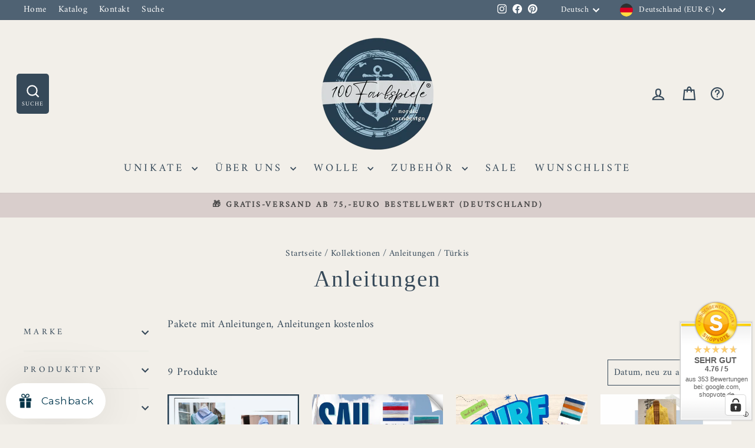

--- FILE ---
content_type: text/html; charset=utf-8
request_url: https://www.100farbspiele.de/collections/anleitungen/turkis
body_size: 61088
content:
<!doctype html>
<html class="no-js" lang="de" dir="ltr">
<head>
  <meta charset="utf-8">
  <meta http-equiv="X-UA-Compatible" content="IE=edge,chrome=1">
  <meta name="viewport" content="width=device-width,initial-scale=1">
  <meta name="theme-color" content="#4f6273">
  <link rel="canonical" href="https://www.100farbspiele.de/collections/anleitungen/turkis">
  <link rel="preconnect" href="https://cdn.shopify.com" crossorigin>
  <link rel="preconnect" href="https://fonts.shopifycdn.com" crossorigin>
  <link rel="dns-prefetch" href="https://productreviews.shopifycdn.com">
  <link rel="dns-prefetch" href="https://ajax.googleapis.com">
  <link rel="dns-prefetch" href="https://maps.googleapis.com">
  <link rel="dns-prefetch" href="https://maps.gstatic.com"><link rel="shortcut icon" href="//www.100farbspiele.de/cdn/shop/files/0C8F6343-54E1-4398-80F8-FE7967A63392_32x32.png?v=1671872759" type="image/png" /><title>Anleitungen
 &ndash; Getaggt &quot;Türkis&quot;&ndash; 100Farbspiele
</title>
<meta name="description" content="Pakete mit Anleitungen, Anleitungen kostenlos"><meta property="og:site_name" content="100Farbspiele">
  <meta property="og:url" content="https://www.100farbspiele.de/collections/anleitungen/turkis">
  <meta property="og:title" content="Anleitungen">
  <meta property="og:type" content="website">
  <meta property="og:description" content="Pakete mit Anleitungen, Anleitungen kostenlos"><meta property="og:image" content="http://www.100farbspiele.de/cdn/shop/collections/B7D8D70D-C593-457B-9A71-4F2588050AE8.jpg?v=1752139959">
    <meta property="og:image:secure_url" content="https://www.100farbspiele.de/cdn/shop/collections/B7D8D70D-C593-457B-9A71-4F2588050AE8.jpg?v=1752139959">
    <meta property="og:image:width" content="1122">
    <meta property="og:image:height" content="1122"><meta name="twitter:site" content="@">
  <meta name="twitter:card" content="summary_large_image">
  <meta name="twitter:title" content="Anleitungen">
  <meta name="twitter:description" content="Pakete mit Anleitungen, Anleitungen kostenlos">
<script async crossorigin fetchpriority="high" src="/cdn/shopifycloud/importmap-polyfill/es-modules-shim.2.4.0.js"></script>
<script type="importmap">
{
  "imports": {
    "element.base-media": "//www.100farbspiele.de/cdn/shop/t/16/assets/element.base-media.js?v=61305152781971747521761207565",
    "element.image.parallax": "//www.100farbspiele.de/cdn/shop/t/16/assets/element.image.parallax.js?v=59188309605188605141761207565",
    "element.model": "//www.100farbspiele.de/cdn/shop/t/16/assets/element.model.js?v=104979259955732717291761207566",
    "element.quantity-selector": "//www.100farbspiele.de/cdn/shop/t/16/assets/element.quantity-selector.js?v=68208048201360514121761207567",
    "element.text.rte": "//www.100farbspiele.de/cdn/shop/t/16/assets/element.text.rte.js?v=28194737298593644281761207568",
    "element.video": "//www.100farbspiele.de/cdn/shop/t/16/assets/element.video.js?v=110560105447302630031761207568",
    "is-land": "//www.100farbspiele.de/cdn/shop/t/16/assets/is-land.min.js?v=92343381495565747271761207622",
    "util.misc": "//www.100farbspiele.de/cdn/shop/t/16/assets/util.misc.js?v=117964846174238173191761207645",
    "util.product-loader": "//www.100farbspiele.de/cdn/shop/t/16/assets/util.product-loader.js?v=71947287259713254281761207646",
    "util.resource-loader": "//www.100farbspiele.de/cdn/shop/t/16/assets/util.resource-loader.js?v=81301169148003274841761207647",
    "vendor.in-view": "//www.100farbspiele.de/cdn/shop/t/16/assets/vendor.in-view.js?v=126891093837844970591761207648"
  }
}
</script><script type="module" src="//www.100farbspiele.de/cdn/shop/t/16/assets/is-land.min.js?v=92343381495565747271761207622"></script>
<style data-shopify>
  @font-face {
  font-family: Amiri;
  font-weight: 400;
  font-style: normal;
  font-display: swap;
  src: url("//www.100farbspiele.de/cdn/fonts/amiri/amiri_n4.fee8c3379b68ea3b9c7241a63b8a252071faad52.woff2") format("woff2"),
       url("//www.100farbspiele.de/cdn/fonts/amiri/amiri_n4.94cde4e18ec8ae53bf8f7240b84e1f76ce23772d.woff") format("woff");
}


  
  @font-face {
  font-family: Amiri;
  font-weight: 400;
  font-style: italic;
  font-display: swap;
  src: url("//www.100farbspiele.de/cdn/fonts/amiri/amiri_i4.95beacf234505f7529ea2b9b84305503763d41e2.woff2") format("woff2"),
       url("//www.100farbspiele.de/cdn/fonts/amiri/amiri_i4.8d0b215ae13ef2acc52deb9eff6cd2c66724cd2c.woff") format("woff");
}

  
</style><link href="//www.100farbspiele.de/cdn/shop/t/16/assets/theme.css?v=160220805827120112971761207674" rel="stylesheet" type="text/css" media="all" />
<style data-shopify>:root {
    --typeHeaderPrimary: Garamond;
    --typeHeaderFallback: Baskerville, Caslon, serif;
    --typeHeaderSize: 39px;
    --typeHeaderWeight: 400;
    --typeHeaderLineHeight: 1;
    --typeHeaderSpacing: 0.05em;

    --typeBasePrimary:Amiri;
    --typeBaseFallback:serif;
    --typeBaseSize: 18px;
    --typeBaseWeight: 400;
    --typeBaseSpacing: 0.025em;
    --typeBaseLineHeight: 1.6;
    --typeBaselineHeightMinus01: 1.5;

    --typeCollectionTitle: 26px;

    --iconWeight: 5px;
    --iconLinecaps: miter;

    
        --buttonRadius: 3px;
    

    --colorGridOverlayOpacity: 0.06;
    --colorAnnouncement: #d9cecc;
    --colorAnnouncementText: #464545;

    --colorBody: #f2efe9;
    --colorBodyAlpha05: rgba(242, 239, 233, 0.05);
    --colorBodyDim: #e9e3d9;
    --colorBodyLightDim: #eeeae3;
    --colorBodyMediumDim: #eae6dc;


    --colorBorder: #364959;

    --colorBtnPrimary: #4f6273;
    --colorBtnPrimaryLight: #647c91;
    --colorBtnPrimaryDim: #455564;
    --colorBtnPrimaryText: #ffffff;

    --colorCartDot: #ff4f33;

    --colorDrawers: #ffffff;
    --colorDrawersDim: #f2f2f2;
    --colorDrawerBorder: #e8e8e1;
    --colorDrawerText: #464545;
    --colorDrawerTextDark: #1f1f1f;
    --colorDrawerButton: #464545;
    --colorDrawerButtonText: #ffffff;

    --colorFooter: #f2efe9;
    --colorFooterText: #464545;
    --colorFooterTextAlpha01: #464545;

    --colorGridOverlay: #000000;
    --colorGridOverlayOpacity: 0.1;

    --colorHeaderTextAlpha01: rgba(54, 73, 89, 0.1);

    --colorHeroText: #ffffff;

    --colorSmallImageBg: #d9cecc;
    --colorLargeImageBg: #364959;

    --colorImageOverlay: #464545;
    --colorImageOverlayOpacity: 0.1;
    --colorImageOverlayTextShadow: 0.2;

    --colorLink: #364959;

    --colorModalBg: rgba(230, 230, 230, 0.6);

    --colorNav: #f2efe9;
    --colorNavText: #364959;

    --colorPrice: #464545;

    --colorSaleTag: #949ba6;
    --colorSaleTagText: #ffffff;

    --colorTextBody: #364959;
    --colorTextBodyAlpha015: rgba(54, 73, 89, 0.15);
    --colorTextBodyAlpha005: rgba(54, 73, 89, 0.05);
    --colorTextBodyAlpha008: rgba(54, 73, 89, 0.08);
    --colorTextSavings: #C20000;

    --urlIcoSelect: url(//www.100farbspiele.de/cdn/shop/t/16/assets/ico-select.svg);
    --urlIcoSelectFooter: url(//www.100farbspiele.de/cdn/shop/t/16/assets/ico-select-footer.svg);
    --urlIcoSelectWhite: url(//www.100farbspiele.de/cdn/shop/t/16/assets/ico-select-white.svg);

    --grid-gutter: 17px;
    --drawer-gutter: 20px;

    --sizeChartMargin: 25px 0;
    --sizeChartIconMargin: 5px;

    --newsletterReminderPadding: 40px;

    /*Shop Pay Installments*/
    --color-body-text: #364959;
    --color-body: #f2efe9;
    --color-bg: #f2efe9;
    }

    .placeholder-content {
    background-image: linear-gradient(100deg, #d9cecc 40%, #d2c6c3 63%, #d9cecc 79%);
    }</style><script>
    document.documentElement.className = document.documentElement.className.replace('no-js', 'js');

    window.theme = window.theme || {};
    theme.routes = {
      home: "/",
      cart: "/cart.js",
      cartPage: "/cart",
      cartAdd: "/cart/add.js",
      cartChange: "/cart/change.js",
      search: "/search",
      predictiveSearch: "/search/suggest"
    };
    theme.strings = {
      soldOut: "Ausverkauft",
      unavailable: "Nicht verfügbar",
      inStockLabel: "Auf Lager",
      oneStockLabel: "[count] auf Lager",
      otherStockLabel: "[count] auf Lager",
      willNotShipUntil: "Wird nach dem [date] versendet",
      willBeInStockAfter: "Wird nach dem [date] auf Lager sein",
      waitingForStock: "Nachbestellt, bald verfügbar",
      savePrice: "Spare [saved_amount]",
      cartEmpty: "Ihr Einkaufswagen ist im Moment leer.",
      cartTermsConfirmation: "Sie müssen den Verkaufsbedingungen zustimmen, um auszuchecken",
      searchCollections: "Kollektionen",
      searchPages: "Seiten",
      searchArticles: "Artikel",
      productFrom: "Ab ",
      maxQuantity: "Du kannst nur haben [quantity] von [title] in Ihrem Warenkorbt."
    };
    theme.settings = {
      cartType: "page",
      isCustomerTemplate: false,
      moneyFormat: "{{amount_with_comma_separator}}€",
      saveType: "percent",
      productImageSize: "natural",
      productImageCover: true,
      predictiveSearch: true,
      predictiveSearchType: null,
      predictiveSearchVendor: false,
      predictiveSearchPrice: false,
      quickView: false,
      themeName: 'Impulse',
      themeVersion: "8.1.0"
    };
  </script>

  <script>window.performance && window.performance.mark && window.performance.mark('shopify.content_for_header.start');</script><meta name="facebook-domain-verification" content="ttws8tsm5rfruyn7iy8posy775ri6f">
<meta name="facebook-domain-verification" content="y3i1zquh0dj71owrlm6y4zsusavc33">
<meta name="google-site-verification" content="36uIChENqT3ive0CM2Ps8ggoPqX9AC42TI_DOOjfB1Q">
<meta id="shopify-digital-wallet" name="shopify-digital-wallet" content="/61073096882/digital_wallets/dialog">
<meta name="shopify-checkout-api-token" content="4a2d7506650650cf503f225ea71d6d28">
<meta id="in-context-paypal-metadata" data-shop-id="61073096882" data-venmo-supported="false" data-environment="production" data-locale="de_DE" data-paypal-v4="true" data-currency="EUR">
<link rel="alternate" type="application/atom+xml" title="Feed" href="/collections/anleitungen/turkis.atom" />
<link rel="alternate" hreflang="x-default" href="https://www.100farbspiele.de/collections/anleitungen/turkis">
<link rel="alternate" hreflang="de" href="https://www.100farbspiele.de/collections/anleitungen/turkis">
<link rel="alternate" hreflang="en" href="https://www.100farbspiele.de/en/collections/anleitungen/turkis">
<link rel="alternate" hreflang="fr" href="https://www.100farbspiele.de/fr/collections/anleitungen/turkis">
<link rel="alternate" type="application/json+oembed" href="https://www.100farbspiele.de/collections/anleitungen/turkis.oembed">
<script async="async" src="/checkouts/internal/preloads.js?locale=de-DE"></script>
<link rel="preconnect" href="https://shop.app" crossorigin="anonymous">
<script async="async" src="https://shop.app/checkouts/internal/preloads.js?locale=de-DE&shop_id=61073096882" crossorigin="anonymous"></script>
<script id="apple-pay-shop-capabilities" type="application/json">{"shopId":61073096882,"countryCode":"DE","currencyCode":"EUR","merchantCapabilities":["supports3DS"],"merchantId":"gid:\/\/shopify\/Shop\/61073096882","merchantName":"100Farbspiele","requiredBillingContactFields":["postalAddress","email"],"requiredShippingContactFields":["postalAddress","email"],"shippingType":"shipping","supportedNetworks":["visa","maestro","masterCard","amex"],"total":{"type":"pending","label":"100Farbspiele","amount":"1.00"},"shopifyPaymentsEnabled":true,"supportsSubscriptions":true}</script>
<script id="shopify-features" type="application/json">{"accessToken":"4a2d7506650650cf503f225ea71d6d28","betas":["rich-media-storefront-analytics"],"domain":"www.100farbspiele.de","predictiveSearch":true,"shopId":61073096882,"locale":"de"}</script>
<script>var Shopify = Shopify || {};
Shopify.shop = "farbspiele.myshopify.com";
Shopify.locale = "de";
Shopify.currency = {"active":"EUR","rate":"1.0"};
Shopify.country = "DE";
Shopify.theme = {"name":"Impulse Ver. 8.1.0 vom 23.10.25","id":188824551688,"schema_name":"Impulse","schema_version":"8.1.0","theme_store_id":857,"role":"main"};
Shopify.theme.handle = "null";
Shopify.theme.style = {"id":null,"handle":null};
Shopify.cdnHost = "www.100farbspiele.de/cdn";
Shopify.routes = Shopify.routes || {};
Shopify.routes.root = "/";</script>
<script type="module">!function(o){(o.Shopify=o.Shopify||{}).modules=!0}(window);</script>
<script>!function(o){function n(){var o=[];function n(){o.push(Array.prototype.slice.apply(arguments))}return n.q=o,n}var t=o.Shopify=o.Shopify||{};t.loadFeatures=n(),t.autoloadFeatures=n()}(window);</script>
<script>
  window.ShopifyPay = window.ShopifyPay || {};
  window.ShopifyPay.apiHost = "shop.app\/pay";
  window.ShopifyPay.redirectState = null;
</script>
<script id="shop-js-analytics" type="application/json">{"pageType":"collection"}</script>
<script defer="defer" async type="module" src="//www.100farbspiele.de/cdn/shopifycloud/shop-js/modules/v2/client.init-shop-cart-sync_D96QZrIF.de.esm.js"></script>
<script defer="defer" async type="module" src="//www.100farbspiele.de/cdn/shopifycloud/shop-js/modules/v2/chunk.common_SV6uigsF.esm.js"></script>
<script type="module">
  await import("//www.100farbspiele.de/cdn/shopifycloud/shop-js/modules/v2/client.init-shop-cart-sync_D96QZrIF.de.esm.js");
await import("//www.100farbspiele.de/cdn/shopifycloud/shop-js/modules/v2/chunk.common_SV6uigsF.esm.js");

  window.Shopify.SignInWithShop?.initShopCartSync?.({"fedCMEnabled":true,"windoidEnabled":true});

</script>
<script>
  window.Shopify = window.Shopify || {};
  if (!window.Shopify.featureAssets) window.Shopify.featureAssets = {};
  window.Shopify.featureAssets['shop-js'] = {"shop-cart-sync":["modules/v2/client.shop-cart-sync_D9v5EJ5H.de.esm.js","modules/v2/chunk.common_SV6uigsF.esm.js"],"init-fed-cm":["modules/v2/client.init-fed-cm_DlbV7VrN.de.esm.js","modules/v2/chunk.common_SV6uigsF.esm.js"],"shop-button":["modules/v2/client.shop-button_7yN-YEo8.de.esm.js","modules/v2/chunk.common_SV6uigsF.esm.js"],"shop-cash-offers":["modules/v2/client.shop-cash-offers_CZ39C1VE.de.esm.js","modules/v2/chunk.common_SV6uigsF.esm.js","modules/v2/chunk.modal_CqlMJe-n.esm.js"],"init-windoid":["modules/v2/client.init-windoid_CPAVU_59.de.esm.js","modules/v2/chunk.common_SV6uigsF.esm.js"],"init-shop-email-lookup-coordinator":["modules/v2/client.init-shop-email-lookup-coordinator_BE78sutm.de.esm.js","modules/v2/chunk.common_SV6uigsF.esm.js"],"shop-toast-manager":["modules/v2/client.shop-toast-manager_Dc8Kqo2D.de.esm.js","modules/v2/chunk.common_SV6uigsF.esm.js"],"shop-login-button":["modules/v2/client.shop-login-button_CdH6DD4B.de.esm.js","modules/v2/chunk.common_SV6uigsF.esm.js","modules/v2/chunk.modal_CqlMJe-n.esm.js"],"avatar":["modules/v2/client.avatar_BTnouDA3.de.esm.js"],"pay-button":["modules/v2/client.pay-button_BaMaWndh.de.esm.js","modules/v2/chunk.common_SV6uigsF.esm.js"],"init-shop-cart-sync":["modules/v2/client.init-shop-cart-sync_D96QZrIF.de.esm.js","modules/v2/chunk.common_SV6uigsF.esm.js"],"init-customer-accounts":["modules/v2/client.init-customer-accounts_DPOSv1Vm.de.esm.js","modules/v2/client.shop-login-button_CdH6DD4B.de.esm.js","modules/v2/chunk.common_SV6uigsF.esm.js","modules/v2/chunk.modal_CqlMJe-n.esm.js"],"init-shop-for-new-customer-accounts":["modules/v2/client.init-shop-for-new-customer-accounts_CQXgmjbo.de.esm.js","modules/v2/client.shop-login-button_CdH6DD4B.de.esm.js","modules/v2/chunk.common_SV6uigsF.esm.js","modules/v2/chunk.modal_CqlMJe-n.esm.js"],"init-customer-accounts-sign-up":["modules/v2/client.init-customer-accounts-sign-up_BxD8dlgd.de.esm.js","modules/v2/client.shop-login-button_CdH6DD4B.de.esm.js","modules/v2/chunk.common_SV6uigsF.esm.js","modules/v2/chunk.modal_CqlMJe-n.esm.js"],"checkout-modal":["modules/v2/client.checkout-modal_CKh-sfKU.de.esm.js","modules/v2/chunk.common_SV6uigsF.esm.js","modules/v2/chunk.modal_CqlMJe-n.esm.js"],"shop-follow-button":["modules/v2/client.shop-follow-button_CTvrvDxo.de.esm.js","modules/v2/chunk.common_SV6uigsF.esm.js","modules/v2/chunk.modal_CqlMJe-n.esm.js"],"lead-capture":["modules/v2/client.lead-capture_CuieyBjh.de.esm.js","modules/v2/chunk.common_SV6uigsF.esm.js","modules/v2/chunk.modal_CqlMJe-n.esm.js"],"shop-login":["modules/v2/client.shop-login_D_5Nijtq.de.esm.js","modules/v2/chunk.common_SV6uigsF.esm.js","modules/v2/chunk.modal_CqlMJe-n.esm.js"],"payment-terms":["modules/v2/client.payment-terms_B0kyqrWX.de.esm.js","modules/v2/chunk.common_SV6uigsF.esm.js","modules/v2/chunk.modal_CqlMJe-n.esm.js"]};
</script>
<script>(function() {
  var isLoaded = false;
  function asyncLoad() {
    if (isLoaded) return;
    isLoaded = true;
    var urls = ["https:\/\/easygdpr.b-cdn.net\/v\/1553540745\/gdpr.min.js?shop=farbspiele.myshopify.com","https:\/\/wishlisthero-assets.revampco.com\/store-front\/bundle2.js?shop=farbspiele.myshopify.com","https:\/\/str.rise-ai.com\/?shop=farbspiele.myshopify.com","https:\/\/strn.rise-ai.com\/?shop=farbspiele.myshopify.com","https:\/\/wishlisthero-assets.revampco.com\/store-front\/bundle2.js?shop=farbspiele.myshopify.com","https:\/\/wishlisthero-assets.revampco.com\/store-front\/bundle2.js?shop=farbspiele.myshopify.com","https:\/\/storage.nfcube.com\/instafeed-66afce815a8451f42d927d8890b3733d.js?shop=farbspiele.myshopify.com","https:\/\/cdn.hextom.com\/js\/freeshippingbar.js?shop=farbspiele.myshopify.com"];
    for (var i = 0; i < urls.length; i++) {
      var s = document.createElement('script');
      s.type = 'text/javascript';
      s.async = true;
      s.src = urls[i];
      var x = document.getElementsByTagName('script')[0];
      x.parentNode.insertBefore(s, x);
    }
  };
  if(window.attachEvent) {
    window.attachEvent('onload', asyncLoad);
  } else {
    window.addEventListener('load', asyncLoad, false);
  }
})();</script>
<script id="__st">var __st={"a":61073096882,"offset":3600,"reqid":"7451631d-8110-4e00-ba5b-753212f79fbb-1768446311","pageurl":"www.100farbspiele.de\/collections\/anleitungen\/turkis","u":"b35b0a01c958","p":"collection","rtyp":"collection","rid":284630122674};</script>
<script>window.ShopifyPaypalV4VisibilityTracking = true;</script>
<script id="captcha-bootstrap">!function(){'use strict';const t='contact',e='account',n='new_comment',o=[[t,t],['blogs',n],['comments',n],[t,'customer']],c=[[e,'customer_login'],[e,'guest_login'],[e,'recover_customer_password'],[e,'create_customer']],r=t=>t.map((([t,e])=>`form[action*='/${t}']:not([data-nocaptcha='true']) input[name='form_type'][value='${e}']`)).join(','),a=t=>()=>t?[...document.querySelectorAll(t)].map((t=>t.form)):[];function s(){const t=[...o],e=r(t);return a(e)}const i='password',u='form_key',d=['recaptcha-v3-token','g-recaptcha-response','h-captcha-response',i],f=()=>{try{return window.sessionStorage}catch{return}},m='__shopify_v',_=t=>t.elements[u];function p(t,e,n=!1){try{const o=window.sessionStorage,c=JSON.parse(o.getItem(e)),{data:r}=function(t){const{data:e,action:n}=t;return t[m]||n?{data:e,action:n}:{data:t,action:n}}(c);for(const[e,n]of Object.entries(r))t.elements[e]&&(t.elements[e].value=n);n&&o.removeItem(e)}catch(o){console.error('form repopulation failed',{error:o})}}const l='form_type',E='cptcha';function T(t){t.dataset[E]=!0}const w=window,h=w.document,L='Shopify',v='ce_forms',y='captcha';let A=!1;((t,e)=>{const n=(g='f06e6c50-85a8-45c8-87d0-21a2b65856fe',I='https://cdn.shopify.com/shopifycloud/storefront-forms-hcaptcha/ce_storefront_forms_captcha_hcaptcha.v1.5.2.iife.js',D={infoText:'Durch hCaptcha geschützt',privacyText:'Datenschutz',termsText:'Allgemeine Geschäftsbedingungen'},(t,e,n)=>{const o=w[L][v],c=o.bindForm;if(c)return c(t,g,e,D).then(n);var r;o.q.push([[t,g,e,D],n]),r=I,A||(h.body.append(Object.assign(h.createElement('script'),{id:'captcha-provider',async:!0,src:r})),A=!0)});var g,I,D;w[L]=w[L]||{},w[L][v]=w[L][v]||{},w[L][v].q=[],w[L][y]=w[L][y]||{},w[L][y].protect=function(t,e){n(t,void 0,e),T(t)},Object.freeze(w[L][y]),function(t,e,n,w,h,L){const[v,y,A,g]=function(t,e,n){const i=e?o:[],u=t?c:[],d=[...i,...u],f=r(d),m=r(i),_=r(d.filter((([t,e])=>n.includes(e))));return[a(f),a(m),a(_),s()]}(w,h,L),I=t=>{const e=t.target;return e instanceof HTMLFormElement?e:e&&e.form},D=t=>v().includes(t);t.addEventListener('submit',(t=>{const e=I(t);if(!e)return;const n=D(e)&&!e.dataset.hcaptchaBound&&!e.dataset.recaptchaBound,o=_(e),c=g().includes(e)&&(!o||!o.value);(n||c)&&t.preventDefault(),c&&!n&&(function(t){try{if(!f())return;!function(t){const e=f();if(!e)return;const n=_(t);if(!n)return;const o=n.value;o&&e.removeItem(o)}(t);const e=Array.from(Array(32),(()=>Math.random().toString(36)[2])).join('');!function(t,e){_(t)||t.append(Object.assign(document.createElement('input'),{type:'hidden',name:u})),t.elements[u].value=e}(t,e),function(t,e){const n=f();if(!n)return;const o=[...t.querySelectorAll(`input[type='${i}']`)].map((({name:t})=>t)),c=[...d,...o],r={};for(const[a,s]of new FormData(t).entries())c.includes(a)||(r[a]=s);n.setItem(e,JSON.stringify({[m]:1,action:t.action,data:r}))}(t,e)}catch(e){console.error('failed to persist form',e)}}(e),e.submit())}));const S=(t,e)=>{t&&!t.dataset[E]&&(n(t,e.some((e=>e===t))),T(t))};for(const o of['focusin','change'])t.addEventListener(o,(t=>{const e=I(t);D(e)&&S(e,y())}));const B=e.get('form_key'),M=e.get(l),P=B&&M;t.addEventListener('DOMContentLoaded',(()=>{const t=y();if(P)for(const e of t)e.elements[l].value===M&&p(e,B);[...new Set([...A(),...v().filter((t=>'true'===t.dataset.shopifyCaptcha))])].forEach((e=>S(e,t)))}))}(h,new URLSearchParams(w.location.search),n,t,e,['guest_login'])})(!0,!0)}();</script>
<script integrity="sha256-4kQ18oKyAcykRKYeNunJcIwy7WH5gtpwJnB7kiuLZ1E=" data-source-attribution="shopify.loadfeatures" defer="defer" src="//www.100farbspiele.de/cdn/shopifycloud/storefront/assets/storefront/load_feature-a0a9edcb.js" crossorigin="anonymous"></script>
<script crossorigin="anonymous" defer="defer" src="//www.100farbspiele.de/cdn/shopifycloud/storefront/assets/shopify_pay/storefront-65b4c6d7.js?v=20250812"></script>
<script data-source-attribution="shopify.dynamic_checkout.dynamic.init">var Shopify=Shopify||{};Shopify.PaymentButton=Shopify.PaymentButton||{isStorefrontPortableWallets:!0,init:function(){window.Shopify.PaymentButton.init=function(){};var t=document.createElement("script");t.src="https://www.100farbspiele.de/cdn/shopifycloud/portable-wallets/latest/portable-wallets.de.js",t.type="module",document.head.appendChild(t)}};
</script>
<script data-source-attribution="shopify.dynamic_checkout.buyer_consent">
  function portableWalletsHideBuyerConsent(e){var t=document.getElementById("shopify-buyer-consent"),n=document.getElementById("shopify-subscription-policy-button");t&&n&&(t.classList.add("hidden"),t.setAttribute("aria-hidden","true"),n.removeEventListener("click",e))}function portableWalletsShowBuyerConsent(e){var t=document.getElementById("shopify-buyer-consent"),n=document.getElementById("shopify-subscription-policy-button");t&&n&&(t.classList.remove("hidden"),t.removeAttribute("aria-hidden"),n.addEventListener("click",e))}window.Shopify?.PaymentButton&&(window.Shopify.PaymentButton.hideBuyerConsent=portableWalletsHideBuyerConsent,window.Shopify.PaymentButton.showBuyerConsent=portableWalletsShowBuyerConsent);
</script>
<script data-source-attribution="shopify.dynamic_checkout.cart.bootstrap">document.addEventListener("DOMContentLoaded",(function(){function t(){return document.querySelector("shopify-accelerated-checkout-cart, shopify-accelerated-checkout")}if(t())Shopify.PaymentButton.init();else{new MutationObserver((function(e,n){t()&&(Shopify.PaymentButton.init(),n.disconnect())})).observe(document.body,{childList:!0,subtree:!0})}}));
</script>
<script id='scb4127' type='text/javascript' async='' src='https://www.100farbspiele.de/cdn/shopifycloud/privacy-banner/storefront-banner.js'></script><link id="shopify-accelerated-checkout-styles" rel="stylesheet" media="screen" href="https://www.100farbspiele.de/cdn/shopifycloud/portable-wallets/latest/accelerated-checkout-backwards-compat.css" crossorigin="anonymous">
<style id="shopify-accelerated-checkout-cart">
        #shopify-buyer-consent {
  margin-top: 1em;
  display: inline-block;
  width: 100%;
}

#shopify-buyer-consent.hidden {
  display: none;
}

#shopify-subscription-policy-button {
  background: none;
  border: none;
  padding: 0;
  text-decoration: underline;
  font-size: inherit;
  cursor: pointer;
}

#shopify-subscription-policy-button::before {
  box-shadow: none;
}

      </style>

<script>window.performance && window.performance.mark && window.performance.mark('shopify.content_for_header.end');</script>

  <style data-shopify>
    :root {
      /* Root Variables */
      /* ========================= */
      --root-color-primary: #364959;
      --color-primary: #364959;
      --root-color-secondary: #f2efe9;
      --color-secondary: #f2efe9;
      --color-sale-tag: #949ba6;
      --color-sale-tag-text: #ffffff;
      --layout-section-padding-block: 3rem;
      --layout-section-padding-inline--md: 40px;
      --layout-section-max-inline-size: 1420px; 


      /* Text */
      /* ========================= */
      
      /* Body Font Styles */
      --element-text-font-family--body: Amiri;
      --element-text-font-family-fallback--body: serif;
      --element-text-font-weight--body: 400;
      --element-text-letter-spacing--body: 0.025em;
      --element-text-text-transform--body: none;

      /* Body Font Sizes */
      --element-text-font-size--body: initial;
      --element-text-font-size--body-xs: 14px;
      --element-text-font-size--body-sm: 16px;
      --element-text-font-size--body-md: 18px;
      --element-text-font-size--body-lg: 20px;
      
      /* Body Line Heights */
      --element-text-line-height--body: 1.6;

      /* Heading Font Styles */
      --element-text-font-family--heading: Garamond;
      --element-text-font-family-fallback--heading: Baskerville, Caslon, serif;
      --element-text-font-weight--heading: 400;
      --element-text-letter-spacing--heading: 0.05em;
      
       
      
      
      /* Heading Font Sizes */
      --element-text-font-size--heading-2xl: 55px;
      --element-text-font-size--heading-xl: 39px;
      --element-text-font-size--heading-lg: 33px;
      --element-text-font-size--heading-md: 31px;
      --element-text-font-size--heading-sm: 25px;
      --element-text-font-size--heading-xs: 23px;
      
      /* Heading Line Heights */
      --element-text-line-height--heading: 1;

      /* Buttons */
      /* ========================= */
      
          --element-button-radius: 3px;
      

      --element-button-padding-block: 12px;
      --element-button-text-transform: uppercase;
      --element-button-font-weight: 800;
      --element-button-font-size: max(calc(var(--typeBaseSize) - 4px), 13px);
      --element-button-letter-spacing: .3em;

      /* Base Color Variables */
      --element-button-color-primary: #4f6273;
      --element-button-color-secondary: #ffffff;
      --element-button-shade-border: 100%;

      /* Hover State Variables */
      --element-button-shade-background--hover: 0%;
      --element-button-shade-border--hover: 100%;

      /* Focus State Variables */
      --element-button-color-focus: var(--color-focus);

      /* Inputs */
      /* ========================= */
      
          --element-icon-radius: 3px;
      

      --element-input-font-size: var(--element-text-font-size--body-sm);
      --element-input-box-shadow-shade: 100%;

      /* Hover State Variables */
      --element-input-background-shade--hover: 0%;
      --element-input-box-shadow-spread-radius--hover: 1px;
    }

    @media only screen and (max-width: 768px) {
      :root {
        --element-button-font-size: max(calc(var(--typeBaseSize) - 5px), 11px);
      }
    }

    .element-radio {
        &:has(input[type='radio']:checked) {
          --element-button-color: var(--element-button-color-secondary);
        }
    }

    /* ATC Button Overrides */
    /* ========================= */

    .element-button[type="submit"],
    .element-button[type="submit"] .element-text,
    .element-button--shopify-payment-wrapper button {
      --element-button-padding-block: 13px;
      --element-button-padding-inline: 20px;
      --element-button-line-height: 1.42;
      --_font-size--body-md: var(--element-button-font-size);

      line-height: 1.42 !important;
    }

    /* When dynamic checkout is enabled */
    product-form:has(.element-button--shopify-payment-wrapper) {
      --element-button-color: #364959;

      .element-button[type="submit"],
      .element-button--shopify-payment-wrapper button {
        min-height: 50px !important;
      }

      .shopify-payment-button {
        margin: 0;
      }
    }

    /* Hover animation for non-angled buttons */
    body:not([data-button_style='angled']) .element-button[type="submit"] {
      position: relative;
      overflow: hidden;

      &:after {
        content: '';
        position: absolute;
        top: 0;
        left: 150%;
        width: 200%;
        height: 100%;
        transform: skewX(-20deg);
        background-image: linear-gradient(to right,transparent, rgba(255,255,255,.25),transparent);
      }

      &:hover:after {
        animation: shine 0.75s cubic-bezier(0.01, 0.56, 1, 1);
      }
    }

    /* ANGLED STYLE - ATC Button Overrides */
    /* ========================= */
    
    [data-button_style='angled'] {
      --element-button-shade-background--active: var(--element-button-shade-background);
      --element-button-shade-border--active: var(--element-button-shade-border);

      .element-button[type="submit"] {
        --_box-shadow: none;

        position: relative;
        max-width: 94%;
        border-top: 1px solid #4f6273;
        border-bottom: 1px solid #4f6273;
        
        &:before,
        &:after {
          content: '';
          position: absolute;
          display: block;
          top: -1px;
          bottom: -1px;
          width: 20px;
          transform: skewX(-12deg);
          background-color: #4f6273;
        }
        
        &:before {
          left: -6px;
        }
        
        &:after {
          right: -6px;
        }
      }

      /* When dynamic checkout is enabled */
      product-form:has(.element-button--shopify-payment-wrapper) {
        .element-button[type="submit"]:before,
        .element-button[type="submit"]:after {
          background-color: color-mix(in srgb,var(--_color-text) var(--_shade-background),var(--_color-background));
          border-top: 1px solid #4f6273;
          border-bottom: 1px solid #4f6273;
        }

        .element-button[type="submit"]:before {
          border-left: 1px solid #4f6273;
        }
        
        .element-button[type="submit"]:after {
          border-right: 1px solid #4f6273;
        }
      }

      .element-button--shopify-payment-wrapper {
        --_color-background: #4f6273;

        button:hover,
        button:before,
        button:after {
          background-color: color-mix(in srgb,var(--_color-text) var(--_shade-background),var(--_color-background)) !important;
        }

        button:not(button:focus-visible) {
          box-shadow: none !important;
        }
      }
    }
  </style>

  <script src="//www.100farbspiele.de/cdn/shop/t/16/assets/vendor-scripts-v11.js" defer="defer"></script><link rel="stylesheet" href="//www.100farbspiele.de/cdn/shop/t/16/assets/country-flags.css"><script src="//www.100farbspiele.de/cdn/shop/t/16/assets/theme.js?v=179877085334203945141761648133" defer="defer"></script>
  
<!-- BEGIN app block: shopify://apps/complianz-gdpr-cookie-consent/blocks/bc-block/e49729f0-d37d-4e24-ac65-e0e2f472ac27 -->

    
    
    
<link id='complianz-css' rel="stylesheet" href=https://cdn.shopify.com/extensions/019a2fb2-ee57-75e6-ac86-acfd14822c1d/gdpr-legal-cookie-74/assets/complainz.css media="print" onload="this.media='all'">
    <style>
        #Compliance-iframe.Compliance-iframe-branded > div.purposes-header,
        #Compliance-iframe.Compliance-iframe-branded > div.cmplc-cmp-header,
        #purposes-container > div.purposes-header,
        #Compliance-cs-banner .Compliance-cs-brand {
            background-color: #ffffff !important;
            color: #000000!important;
        }
        #Compliance-iframe.Compliance-iframe-branded .purposes-header .cmplc-btn-cp ,
        #Compliance-iframe.Compliance-iframe-branded .purposes-header .cmplc-btn-cp:hover,
        #Compliance-iframe.Compliance-iframe-branded .purposes-header .cmplc-btn-back:hover  {
            background-color: #ffffff !important;
            opacity: 1 !important;
        }
        #Compliance-cs-banner .cmplc-toggle .cmplc-toggle-label {
            color: !important;
        }
        #Compliance-iframe.Compliance-iframe-branded .purposes-header .cmplc-btn-cp:hover,
        #Compliance-iframe.Compliance-iframe-branded .purposes-header .cmplc-btn-back:hover {
            background-color: !important;
            color: !important;
        }
        #Compliance-cs-banner #Compliance-cs-title {
            font-size: 14px !important;
        }
        #Compliance-cs-banner .Compliance-cs-content,
        #Compliance-cs-title,
        .cmplc-toggle-checkbox.granular-control-checkbox span {
            background-color: #FFFFFF !important;
            color: #0A0A0A !important;
            font-size: 14px !important;
        }
        #Compliance-cs-banner .Compliance-cs-close-btn {
            font-size: 14px !important;
            background-color: #FFFFFF !important;
        }
        #Compliance-cs-banner .Compliance-cs-opt-group {
            color: #FFFFFF !important;
        }
        #Compliance-cs-banner .Compliance-cs-opt-group button,
        .Compliance-alert button.Compliance-button-cancel {
            background-color: #FFFFFF!important;
            color: #007BBC!important;
        }
        #Compliance-cs-banner .Compliance-cs-opt-group button.Compliance-cs-accept-btn,
        #Compliance-cs-banner .Compliance-cs-opt-group button.Compliance-cs-btn-primary,
        .Compliance-alert button.Compliance-button-confirm {
            background-color: #007BBC !important;
            color: #FFFFFF !important;
        }
        #Compliance-cs-banner .Compliance-cs-opt-group button.Compliance-cs-reject-btn {
            background-color: #007BBC!important;
            color: #FFFFFF!important;
        }

        #Compliance-cs-banner .Compliance-banner-content button {
            cursor: pointer !important;
            color: currentColor !important;
            text-decoration: underline !important;
            border: none !important;
            background-color: transparent !important;
            font-size: 100% !important;
            padding: 0 !important;
        }

        #Compliance-cs-banner .Compliance-cs-opt-group button {
            border-radius: 4px !important;
            padding-block: 10px !important;
        }
        @media (min-width: 640px) {
            #Compliance-cs-banner.Compliance-cs-default-floating:not(.Compliance-cs-top):not(.Compliance-cs-center) .Compliance-cs-container, #Compliance-cs-banner.Compliance-cs-default-floating:not(.Compliance-cs-bottom):not(.Compliance-cs-center) .Compliance-cs-container, #Compliance-cs-banner.Compliance-cs-default-floating.Compliance-cs-center:not(.Compliance-cs-top):not(.Compliance-cs-bottom) .Compliance-cs-container {
                width: 560px !important;
            }
            #Compliance-cs-banner.Compliance-cs-default-floating:not(.Compliance-cs-top):not(.Compliance-cs-center) .Compliance-cs-opt-group, #Compliance-cs-banner.Compliance-cs-default-floating:not(.Compliance-cs-bottom):not(.Compliance-cs-center) .Compliance-cs-opt-group, #Compliance-cs-banner.Compliance-cs-default-floating.Compliance-cs-center:not(.Compliance-cs-top):not(.Compliance-cs-bottom) .Compliance-cs-opt-group {
                flex-direction: row !important;
            }
            #Compliance-cs-banner .Compliance-cs-opt-group button:not(:last-of-type),
            #Compliance-cs-banner .Compliance-cs-opt-group button {
                margin-right: 4px !important;
            }
            #Compliance-cs-banner .Compliance-cs-container .Compliance-cs-brand {
                position: absolute !important;
                inset-block-start: 6px;
            }
        }
        #Compliance-cs-banner.Compliance-cs-default-floating:not(.Compliance-cs-top):not(.Compliance-cs-center) .Compliance-cs-opt-group > div, #Compliance-cs-banner.Compliance-cs-default-floating:not(.Compliance-cs-bottom):not(.Compliance-cs-center) .Compliance-cs-opt-group > div, #Compliance-cs-banner.Compliance-cs-default-floating.Compliance-cs-center:not(.Compliance-cs-top):not(.Compliance-cs-bottom) .Compliance-cs-opt-group > div {
            flex-direction: row-reverse;
            width: 100% !important;
        }

        .Compliance-cs-brand-badge-outer, .Compliance-cs-brand-badge, #Compliance-cs-banner.Compliance-cs-default-floating.Compliance-cs-bottom .Compliance-cs-brand-badge-outer,
        #Compliance-cs-banner.Compliance-cs-default.Compliance-cs-bottom .Compliance-cs-brand-badge-outer,
        #Compliance-cs-banner.Compliance-cs-default:not(.Compliance-cs-left) .Compliance-cs-brand-badge-outer,
        #Compliance-cs-banner.Compliance-cs-default-floating:not(.Compliance-cs-left) .Compliance-cs-brand-badge-outer {
            display: none !important
        }

        #Compliance-cs-banner:not(.Compliance-cs-top):not(.Compliance-cs-bottom) .Compliance-cs-container.Compliance-cs-themed {
            flex-direction: row !important;
        }

        #Compliance-cs-banner #Compliance-cs-title,
        #Compliance-cs-banner #Compliance-cs-custom-title {
            justify-self: center !important;
            font-size: 14px !important;
            font-family: -apple-system,sans-serif !important;
            margin-inline: auto !important;
            width: 55% !important;
            text-align: center;
            font-weight: 600;
            visibility: unset;
        }

        @media (max-width: 640px) {
            #Compliance-cs-banner #Compliance-cs-title,
            #Compliance-cs-banner #Compliance-cs-custom-title {
                display: block;
            }
        }

        #Compliance-cs-banner .Compliance-cs-brand img {
            max-width: 110px !important;
            min-height: 32px !important;
        }
        #Compliance-cs-banner .Compliance-cs-container .Compliance-cs-brand {
            background: none !important;
            padding: 0px !important;
            margin-block-start:10px !important;
            margin-inline-start:16px !important;
        }

        #Compliance-cs-banner .Compliance-cs-opt-group button {
            padding-inline: 4px !important;
        }

    </style>
    
    
    
    

    <script type="text/javascript">
        function loadScript(src) {
            return new Promise((resolve, reject) => {
                const s = document.createElement("script");
                s.src = src;
                s.charset = "UTF-8";
                s.onload = resolve;
                s.onerror = reject;
                document.head.appendChild(s);
            });
        }

        function filterGoogleConsentModeURLs(domainsArray) {
            const googleConsentModeComplianzURls = [
                // 197, # Google Tag Manager:
                {"domain":"s.www.googletagmanager.com", "path":""},
                {"domain":"www.tagmanager.google.com", "path":""},
                {"domain":"www.googletagmanager.com", "path":""},
                {"domain":"googletagmanager.com", "path":""},
                {"domain":"tagassistant.google.com", "path":""},
                {"domain":"tagmanager.google.com", "path":""},

                // 2110, # Google Analytics 4:
                {"domain":"www.analytics.google.com", "path":""},
                {"domain":"www.google-analytics.com", "path":""},
                {"domain":"ssl.google-analytics.com", "path":""},
                {"domain":"google-analytics.com", "path":""},
                {"domain":"analytics.google.com", "path":""},
                {"domain":"region1.google-analytics.com", "path":""},
                {"domain":"region1.analytics.google.com", "path":""},
                {"domain":"*.google-analytics.com", "path":""},
                {"domain":"www.googletagmanager.com", "path":"/gtag/js?id=G"},
                {"domain":"googletagmanager.com", "path":"/gtag/js?id=UA"},
                {"domain":"www.googletagmanager.com", "path":"/gtag/js?id=UA"},
                {"domain":"googletagmanager.com", "path":"/gtag/js?id=G"},

                // 177, # Google Ads conversion tracking:
                {"domain":"googlesyndication.com", "path":""},
                {"domain":"media.admob.com", "path":""},
                {"domain":"gmodules.com", "path":""},
                {"domain":"ad.ytsa.net", "path":""},
                {"domain":"dartmotif.net", "path":""},
                {"domain":"dmtry.com", "path":""},
                {"domain":"go.channelintelligence.com", "path":""},
                {"domain":"googleusercontent.com", "path":""},
                {"domain":"googlevideo.com", "path":""},
                {"domain":"gvt1.com", "path":""},
                {"domain":"links.channelintelligence.com", "path":""},
                {"domain":"obrasilinteirojoga.com.br", "path":""},
                {"domain":"pcdn.tcgmsrv.net", "path":""},
                {"domain":"rdr.tag.channelintelligence.com", "path":""},
                {"domain":"static.googleadsserving.cn", "path":""},
                {"domain":"studioapi.doubleclick.com", "path":""},
                {"domain":"teracent.net", "path":""},
                {"domain":"ttwbs.channelintelligence.com", "path":""},
                {"domain":"wtb.channelintelligence.com", "path":""},
                {"domain":"youknowbest.com", "path":""},
                {"domain":"doubleclick.net", "path":""},
                {"domain":"redirector.gvt1.com", "path":""},

                //116, # Google Ads Remarketing
                {"domain":"googlesyndication.com", "path":""},
                {"domain":"media.admob.com", "path":""},
                {"domain":"gmodules.com", "path":""},
                {"domain":"ad.ytsa.net", "path":""},
                {"domain":"dartmotif.net", "path":""},
                {"domain":"dmtry.com", "path":""},
                {"domain":"go.channelintelligence.com", "path":""},
                {"domain":"googleusercontent.com", "path":""},
                {"domain":"googlevideo.com", "path":""},
                {"domain":"gvt1.com", "path":""},
                {"domain":"links.channelintelligence.com", "path":""},
                {"domain":"obrasilinteirojoga.com.br", "path":""},
                {"domain":"pcdn.tcgmsrv.net", "path":""},
                {"domain":"rdr.tag.channelintelligence.com", "path":""},
                {"domain":"static.googleadsserving.cn", "path":""},
                {"domain":"studioapi.doubleclick.com", "path":""},
                {"domain":"teracent.net", "path":""},
                {"domain":"ttwbs.channelintelligence.com", "path":""},
                {"domain":"wtb.channelintelligence.com", "path":""},
                {"domain":"youknowbest.com", "path":""},
                {"domain":"doubleclick.net", "path":""},
                {"domain":"redirector.gvt1.com", "path":""}
            ];

            if (!Array.isArray(domainsArray)) { 
                return [];
            }

            const blockedPairs = new Map();
            for (const rule of googleConsentModeComplianzURls) {
                if (!blockedPairs.has(rule.domain)) {
                    blockedPairs.set(rule.domain, new Set());
                }
                blockedPairs.get(rule.domain).add(rule.path);
            }

            return domainsArray.filter(item => {
                const paths = blockedPairs.get(item.d);
                return !(paths && paths.has(item.p));
            });
        }

        function setupAutoblockingByDomain() {
            // autoblocking by domain
            const autoblockByDomainArray = [];
            const prefixID = '10000' // to not get mixed with real metis ids
            let cmpBlockerDomains = []
            let cmpCmplcVendorsPurposes = {}
            let counter = 1
            for (const object of autoblockByDomainArray) {
                cmpBlockerDomains.push({
                    d: object.d,
                    p: object.path,
                    v: prefixID + counter,
                });
                counter++;
            }
            
            counter = 1
            for (const object of autoblockByDomainArray) {
                cmpCmplcVendorsPurposes[prefixID + counter] = object?.p ?? '1';
                counter++;
            }

            Object.defineProperty(window, "cmp_cmplc_vendors_purposes", {
                get() {
                    return cmpCmplcVendorsPurposes;
                },
                set(value) {
                    cmpCmplcVendorsPurposes = { ...cmpCmplcVendorsPurposes, ...value };
                }
            });
            const basicGmc = true;


            Object.defineProperty(window, "cmp_importblockerdomains", {
                get() {
                    if (basicGmc) {
                        return filterGoogleConsentModeURLs(cmpBlockerDomains);
                    }
                    return cmpBlockerDomains;
                },
                set(value) {
                    cmpBlockerDomains = [ ...cmpBlockerDomains, ...value ];
                }
            });
        }

        function enforceRejectionRecovery() {
            const base = (window._cmplc = window._cmplc || {});
            const featuresHolder = {};

            function lockFlagOn(holder) {
                const desc = Object.getOwnPropertyDescriptor(holder, 'rejection_recovery');
                if (!desc) {
                    Object.defineProperty(holder, 'rejection_recovery', {
                        get() { return true; },
                        set(_) { /* ignore */ },
                        enumerable: true,
                        configurable: false
                    });
                }
                return holder;
            }

            Object.defineProperty(base, 'csFeatures', {
                configurable: false,
                enumerable: true,
                get() {
                    return featuresHolder;
                },
                set(obj) {
                    if (obj && typeof obj === 'object') {
                        Object.keys(obj).forEach(k => {
                            if (k !== 'rejection_recovery') {
                                featuresHolder[k] = obj[k];
                            }
                        });
                    }
                    // we lock it, it won't try to redefine
                    lockFlagOn(featuresHolder);
                }
            });

            // Ensure an object is exposed even if read early
            if (!('csFeatures' in base)) {
                base.csFeatures = {};
            } else {
                // If someone already set it synchronously, merge and lock now.
                base.csFeatures = base.csFeatures;
            }
        }

        function splitDomains(joinedString) {
            if (!joinedString) {
                return []; // empty string -> empty array
            }
            return joinedString.split(";");
        }

        function setupWhitelist() {
            // Whitelist by domain:
            const whitelistString = "";
            const whitelist_array = [...splitDomains(whitelistString)];
            if (Array.isArray(window?.cmp_block_ignoredomains)) {
                window.cmp_block_ignoredomains = [...whitelist_array, ...window.cmp_block_ignoredomains];
            }
        }

        async function initCompliance() {
            const currentCsConfiguration = {"banner":{"acceptButtonDisplay":true,"rejectButtonDisplay":true,"customizeButtonDisplay":true,"position":"float-center","backgroundOverlay":false,"fontSize":"14px","content":"","acceptButtonCaption":"","rejectButtonCaption":"","customizeButtonCaption":"","backgroundColor":"#FFFFFF","cookiePolicyLinkColor":"#4DA8DA","textColor":"#0A0A0A","acceptButtonColor":"#007BBC","acceptButtonCaptionColor":"#FFFFFF","rejectButtonColor":"#007BBC","rejectButtonCaptionColor":"#FFFFFF","customizeButtonColor":"#FFFFFF","customizeButtonCaptionColor":"#007BBC","applyStyles":"false","logo":""},"privacyWidget":true,"siteId":4385855,"cookiePolicyIds":{"en":63736949}};
            const preview_config = {"format_and_position":{"has_background_overlay":false,"position":"float-center"},"text":{"fontsize":"14px","content":{"title":{"bg":"","ca":"","cs":"","da":"","de":"","el":"","en":"","en-GB":"","es":"","et":"","fi":"","fr":"","hr":"","hu":"","it":"","lt":"","lv":"","nl":"","no":"","pl":"","pt":"","pt-BR":"","ro":"","ru":"","sk":"","sl":"","sv":""},"hideTitle":false,"main":{"bg":"","ca":"","cs":"","da":"","de":"","el":"","en":"","en-GB":"","es":"","et":"","fi":"","fr":"","hr":"","hu":"","it":"","lt":"","lv":"","nl":"","no":"","pl":"","pt":"","pt-BR":"","ro":"","ru":"","sk":"","sl":"","sv":""},"accept":{"bg":"","ca":"","cs":"","da":"","de":"","el":"","en":"","en-GB":"","es":"","et":"","fi":"","fr":"","hr":"","hu":"","it":"","lt":"","lv":"","nl":"","no":"","pl":"","pt":"","pt-BR":"","ro":"","ru":"","sk":"","sl":"","sv":""},"reject":{"bg":"","ca":"","cs":"","da":"","de":"","el":"","en":"","en-GB":"","es":"","et":"","fi":"","fr":"","hr":"","hu":"","it":"","lt":"","lv":"","nl":"","no":"","pl":"","pt":"","pt-BR":"","ro":"","ru":"","sk":"","sl":"","sv":""},"learnMore":{"bg":"","ca":"","cs":"","da":"","de":"","el":"","en":"","en-GB":"","es":"","et":"","fi":"","fr":"","hr":"","hu":"","it":"","lt":"","lv":"","nl":"","no":"","pl":"","pt":"","pt-BR":"","ro":"","ru":"","sk":"","sl":"","sv":""},"cp_caption":{"bg":"","ca":"","cs":"","da":"","de":"","el":"","en":"","en-GB":"","es":"","et":"","fi":"","fr":"","hr":"","hu":"","it":"","lt":"","lv":"","nl":"","no":"","pl":"","pt":"","pt-BR":"","ro":"","ru":"","sk":"","sl":"","sv":""}}},"theme":{"setting_type":0,"standard":{"subtype":"light"},"color":{"selected_color":"Mint","selected_color_style":"neutral"},"custom":{"main":{"background":"#ffffff","text":"#000000"},"acceptButton":{"background":"#ffffff","text":"#000000"},"rejectButton":{"background":"#ffffff","text":"#000000"},"learnMoreButton":{"background":"#ffffff","text":"#000000"}},"logo":{"type":0,"add_from_url":{"url":"","brand_header_color":"#ffffff","brand_text_color":"#000000"},"upload":{"src":"","brand_header_color":"#ffffff","brand_text_color":"#000000"}}},"privacyWidget":true,"cookiePolicyPageUrl":"\/pages\/cookie-policy","privacyPolicyPageUrl":"\/policies\/privacy-policy","primaryDomain":"https:\/\/www.100farbspiele.de"};
            const settings = {"businessLocation":null,"targetRegions":[],"legislations":{"isAutomatic":true,"customLegislations":{"gdprApplies":true,"usprApplies":false,"ccpaApplies":false,"lgpdApplies":false}},"googleConsentMode":false,"microsoftConsentMode":false,"enableTcf":false,"fallbackLanguage":"en","emailNotification":true,"disableAutoBlocking":false,"enableAdvanceGCM":true};

            const supportedLangs = [
            'bg','ca','cs','da','de','el','en','en-GB','es','et',
            'fi','fr','hr','hu','it','lt','lv','nl','no','pl',
            'pt','pt-BR','ro','ru','sk','sl','sv'
            ];

            // Build i18n map; prefer globals (e.g., window.it / window.en) if your locale files define them,
            // otherwise fall back to Liquid-injected JSON (cleaned_*).
            const currentLang = "de";
            const fallbackLang = "en";

            let cmplc_i18n = {};

            // fallback first
            (function attachFallback() {
                // If your external locale file defines a global like "window[<lang>]"
                if (typeof window[fallbackLang] !== "undefined") {
                    cmplc_i18n[fallbackLang] = window[fallbackLang];
                    return;
                }
            })();

            // then current
            (function attachCurrent() {
            if (supportedLangs.includes(currentLang)) {
                if (typeof window[currentLang] !== "undefined") {
                    cmplc_i18n[currentLang] = window[currentLang];
                    return;
                }
            }
            })();

            const isPrimaryLang = true;
            const primaryDomain = "https://www.100farbspiele.de";
            const cookiePolicyPageUrl = "/pages/cookie-policy";
            const privacyPolicyPageUrl = "/policies/privacy-policy";

            const cookiePolicyId =
            currentCsConfiguration?.cookiePolicyIds[currentLang] ??
            currentCsConfiguration?.cookiePolicyIds[fallbackLang];

            // 🔴 IMPORTANT: make _cmplc global
            window._cmplc = window?._cmplc || [];
            const _cmplc = window._cmplc;

            _cmplc.csConfiguration = {
                ..._cmplc.csConfiguration,
                ...currentCsConfiguration,
                cookiePolicyId,
                consentOnContinuedBrowsing:  false,
                perPurposeConsent:           true,
                countryDetection:            true,
                enableGdpr:                  settings?.legislations?.customLegislations?.gdprApplies,
                enableUspr:                  settings?.legislations?.customLegislations?.usprApplies,
                enableCcpa:                  settings?.legislations?.customLegislations?.ccpaApplies,
                enableLgpd:                  settings?.legislations?.customLegislations?.lgpdApplies,
                googleConsentMode:           settings?.googleConsentMode,
                uetConsentMode:              settings?.microsoftConsentMode,
                enableTcf:                   settings?.enableTcf,
                tcfPublisherCC:              settings?.businessLocation,
                lang:                        supportedLangs.includes(currentLang) ? currentLang : fallbackLang,
                i18n:                        cmplc_i18n,
                brand:                       'Complianz',
                cookiePolicyInOtherWindow:   true,
                cookiePolicyUrl:             `${primaryDomain}${isPrimaryLang ? '' : '/' + currentLang}${cookiePolicyPageUrl}`,
                privacyPolicyUrl:            `${primaryDomain}${isPrimaryLang ? '' : '/' + currentLang}${privacyPolicyPageUrl}`,
                floatingPreferencesButtonDisplay: currentCsConfiguration?.privacyWidget ? (currentCsConfiguration?.banner?.privacyWidgetPosition ?? 'bottom-right') : false,
                cmpId:                       { tcf: 332 },
                callback:                    {},
                purposes:                    "1, 2, 3, 4, 5",
                promptToAcceptOnBlockedElements: true,
                googleEnableAdvertiserConsentMode: settings?.googleConsentMode && settings?.enableTcf
            };

            const customeContent = preview_config?.text?.content ?? {};
            const titleContent =
            customeContent?.title?.hasOwnProperty(currentLang) ? customeContent?.title[currentLang] :
            customeContent?.title?.hasOwnProperty(fallbackLang) ? customeContent?.title[fallbackLang] : '';
            let mainContent =
            customeContent?.main?.hasOwnProperty(currentLang) ? customeContent?.main[currentLang] :
            customeContent?.main?.hasOwnProperty(fallbackLang) ? customeContent?.main[fallbackLang] : '';
            if (titleContent !== '') {
            mainContent = mainContent !== '' ? `<h2 id='Compliance-cs-custom-title'>${titleContent}</h2>${mainContent}` : '';
            }

            _cmplc.csConfiguration.banner = {
            ..._cmplc.csConfiguration.banner,
            content: mainContent,
            acceptButtonCaption:
                customeContent?.accept?.hasOwnProperty(currentLang) ? customeContent?.accept[currentLang] :
                customeContent?.accept?.hasOwnProperty(fallbackLang) ? customeContent?.accept[fallbackLang] : '',
            rejectButtonCaption:
                customeContent?.reject?.hasOwnProperty(currentLang) ? customeContent?.reject[currentLang] :
                customeContent?.reject?.hasOwnProperty(fallbackLang) ? customeContent?.reject[fallbackLang] : '',
            customizeButtonCaption:
                customeContent?.learnMore?.hasOwnProperty(currentLang) ? customeContent?.learnMore[currentLang] :
                customeContent?.learnMore?.hasOwnProperty(fallbackLang) ? customeContent?.learnMore[fallbackLang] : '',
            cookiePolicyLinkCaption:
                customeContent?.cp_caption?.hasOwnProperty(currentLang) ? customeContent?.cp_caption[currentLang] :
                customeContent?.cp_caption?.hasOwnProperty(fallbackLang) ? customeContent?.cp_caption[fallbackLang] : '',
            };

            var onPreferenceExpressedOrNotNeededCallback = function(prefs) {
                var isPrefEmpty = !prefs || Object.keys(prefs).length === 0;
                var consent = isPrefEmpty ? _cmplc.cs.api.getPreferences() : prefs;
                var shopifyPurposes = {
                    "analytics": [4, 's'],
                    "marketing": [5, 'adv'],
                    "preferences": [2, 3],
                    "sale_of_data": ['s', 'sh'],
                }
                var expressedConsent = {};
                Object.keys(shopifyPurposes).forEach(function(purposeItem) {
                    var purposeExpressed = null
                    shopifyPurposes[purposeItem].forEach(item => {
                    if (consent.purposes && typeof consent.purposes[item] === 'boolean') {
                        purposeExpressed = consent.purposes[item];
                    }
                    if (consent.uspr && typeof consent.uspr[item] === 'boolean' && purposeExpressed !== false) {
                        purposeExpressed = consent.uspr[item];
                    }
                    })
                    if (typeof purposeExpressed === 'boolean') {
                        expressedConsent[purposeItem] = purposeExpressed;
                    }
                })

                var oldConsentOfCustomer = Shopify.customerPrivacy.currentVisitorConsent();
                if (oldConsentOfCustomer["sale_of_data"] !== 'no') {
                    expressedConsent["sale_of_data"] = true;
                }

                window.Shopify.customerPrivacy.setTrackingConsent(expressedConsent, function() {});
            }

            var onCcpaOptOutCallback = function () {
                window.Shopify.customerPrivacy.setTrackingConsent({ "sale_of_data": false });
            }
        
            var onReady = function () {
                const currentConsent = window.Shopify.customerPrivacy.currentVisitorConsent();
                delete currentConsent['sale_of_data'];
                if (Object.values(currentConsent).some(consent => consent !== '') || !_cmplc.cs.state.needsConsent) {
                    return;
                }
                window._cmplc.cs.api.showBanner();
            }

            _cmplc.csConfiguration.callback.onPreferenceExpressedOrNotNeeded = onPreferenceExpressedOrNotNeededCallback;
            _cmplc.csConfiguration.callback.onCcpaOptOut = onCcpaOptOutCallback;
            _cmplc.csConfiguration.callback.onReady = onReady;

            window.dispatchEvent(new CustomEvent('cmplc::configurationIsSet'));
            window.COMPLIANZ_CONFIGURATION_IS_SET = true;

            if (settings?.disableAutoBlocking === true) {
                await loadScript(`https://cs.complianz.io/sync/${currentCsConfiguration.siteId}.js`)
                return;
            }

            // Load Complianz autoblocking AFTER config is set and global
            await loadScript(`https://cs.complianz.io/autoblocking/${currentCsConfiguration.siteId}.js`)
        }

        Promise.all([
            loadScript("https://cdn.shopify.com/extensions/019a2fb2-ee57-75e6-ac86-acfd14822c1d/gdpr-legal-cookie-74/assets/de.js"),
            loadScript("https://cdn.shopify.com/extensions/019a2fb2-ee57-75e6-ac86-acfd14822c1d/gdpr-legal-cookie-74/assets/en.js"),
        ]).then(async () => {
            // Autoblocking by domain:
            enforceRejectionRecovery();
            setupAutoblockingByDomain();
            await initCompliance();
            
        }).catch(async (err) => {
            console.error("Failed to load locale scripts:", err);
            // Autoblocking by domain:
            setupAutoblockingByDomain();
            await initCompliance();
        }).finally(() => {
            // Whitelist by domain:
            setupWhitelist();
            loadScript("https://cdn.complianz.io/cs/compliance_cs.js");
            if(false == true) {
                loadScript("https://cdn.complianz.io/cs/tcf/stub-v2.js");
                loadScript("https://cdn.complianz.io/cs/tcf/safe-tcf-v2.js");
            }
            if(false == true) {
                loadScript("//cdn.complianz.io/cs/gpp/stub.js");
            }
        });
    </script>

    <script>
        window.Shopify.loadFeatures(
            [
                {
                name: 'consent-tracking-api',
                version: '0.1',
                },
            ],
            function(error) {
                if (error) {
                throw error;
                }
            }
        );
    </script>


<!-- END app block --><!-- BEGIN app block: shopify://apps/swatcher-color-swatch-option/blocks/app-embed/95b5b837-eb82-4723-827b-eeecac269bbd --><!-- GSSTART Code for Swatches body. Do not change --><script   type="text/javascript"  src="https://gravity-software.com/showswatches/js/shopify/variantswatches61073096882.js?v=d016f4a498d31c9d1a1d6b6a21b7f02200996ef403a377bdf4a1126e97bc8180"></script><script> gsPathOfRequest = "collection"; </script>


<div id="gs-image-preload" style="display:none !important;">
    
    
<span class="gs-variant-data"
                       data-product-id="10202038075656"
                       data-product-handle="just-call-it-das-thementuch-strickpaket-mit-anleitung"
		       data-product-available="true"
                       data-src="//www.100farbspiele.de/cdn/shop/files/Justcallit0425_Facebook-Video_256x.jpg?v=1745749467"
                       data-product-options='Farbe'
                       data-srcset='variantOptions=Meer;;&&thumbSrc=//www.100farbspiele.de/cdn/shop/files/IMG_6228_50x.jpg?v=1745749467&&variantId=51323757592840&&inventoryPolicy=continue&&inventoryQuantity=986&&variantAvailable=true,variantOptions=Märchenwald;;&&thumbSrc=//www.100farbspiele.de/cdn/shop/files/IMG_6222_50x.jpg?v=1745749467&&variantId=51323757625608&&inventoryPolicy=continue&&inventoryQuantity=986&&variantAvailable=true,variantOptions=Gartentante;;&&thumbSrc=//www.100farbspiele.de/cdn/shop/files/IMG_6223_50x.jpg?v=1745749467&&variantId=51323757658376&&inventoryPolicy=continue&&inventoryQuantity=980&&variantAvailable=true,variantOptions=Wolkenflug;;&&thumbSrc=//www.100farbspiele.de/cdn/shop/files/IMG_6224_50x.jpg?v=1745749467&&variantId=51323757691144&&inventoryPolicy=continue&&inventoryQuantity=974&&variantAvailable=true,variantOptions=Muschelsucher;;&&thumbSrc=//www.100farbspiele.de/cdn/shop/files/IMG_6225_50x.jpg?v=1745749467&&variantId=51323757723912&&inventoryPolicy=continue&&inventoryQuantity=989&&variantAvailable=true,variantOptions=Herzchen;;&&thumbSrc=//www.100farbspiele.de/cdn/shop/files/IMG_6226_50x.jpg?v=1745749467&&variantId=51323757756680&&inventoryPolicy=continue&&inventoryQuantity=985&&variantAvailable=true,variantOptions=Glück;;&&thumbSrc=//www.100farbspiele.de/cdn/shop/files/IMG_6227_50x.jpg?v=1745749467&&variantId=51323793801480&&inventoryPolicy=continue&&inventoryQuantity=981&&variantAvailable=true,' option1Images="&&Meer&&||&&files/IMG_6228.jpg&&Märchenwald&&||&&files/IMG_6222.jpg&&Gartentante&&||&&files/IMG_6223.jpg&&Wolkenflug&&||&&files/IMG_6224.jpg&&Muschelsucher&&||&&files/IMG_6225.jpg&&Herzchen&&||&&files/IMG_6226.jpg&&Glück&&||&&files/IMG_6227.jpg" option2Images="&&&&||&&files/IMG_6228.jpg" option3Images="&&&&||&&files/IMG_6228.jpg"></span>
    
    
<span class="gs-variant-data"
                       data-product-id="9418360160520"
                       data-product-handle="sail-das-segeltuch-mit-anleitung-und-anhanger"
		       data-product-available="true"
                       data-src="//www.100farbspiele.de/cdn/shop/files/100farbspiele-unikat-backbord-sail-das-segeltuch-mit-anleitung-und-anhanger-49453287342344_256x.jpg?v=1748348707"
                       data-product-options='Farbe'
                       data-srcset='variantOptions=Backbord;;&&thumbSrc=//www.100farbspiele.de/cdn/shop/files/100farbspiele-unikat-backbord-sail-das-segeltuch-mit-anleitung-und-anhanger-49453286850824_50x.jpg?v=1748348697&&variantId=49819700887816&&inventoryPolicy=continue&&inventoryQuantity=9775&&variantAvailable=true,variantOptions=Achtern;;&&thumbSrc=//www.100farbspiele.de/cdn/shop/files/100farbspiele-unikat-backbord-sail-das-segeltuch-mit-anleitung-und-anhanger-49453286916360_50x.jpg?v=1748348727&&variantId=49819702067464&&inventoryPolicy=continue&&inventoryQuantity=9837&&variantAvailable=true,variantOptions=BUG;;&&thumbSrc=//www.100farbspiele.de/cdn/shop/files/100farbspiele-unikat-backbord-sail-das-segeltuch-mit-anleitung-und-anhanger-49453286883592_50x.jpg?v=1748348658&&variantId=49819703050504&&inventoryPolicy=continue&&inventoryQuantity=9960&&variantAvailable=true,variantOptions=Steuerbord;;&&thumbSrc=//www.100farbspiele.de/cdn/shop/files/100farbspiele-unikat-backbord-sail-das-segeltuch-mit-anleitung-und-anhanger-49453286719752_50x.jpg?v=1748348689&&variantId=49819705966856&&inventoryPolicy=continue&&inventoryQuantity=9953&&variantAvailable=true,variantOptions=Am Wind;;&&thumbSrc=//www.100farbspiele.de/cdn/shop/files/100farbspiele-unikat-backbord-sail-das-segeltuch-mit-anleitung-und-anhanger-49453286654216_50x.jpg?v=1748348655&&variantId=49819707048200&&inventoryPolicy=continue&&inventoryQuantity=9919&&variantAvailable=true,variantOptions=Heck;;&&thumbSrc=//www.100farbspiele.de/cdn/shop/files/100farbspiele-unikat-backbord-sail-das-segeltuch-mit-anleitung-und-anhanger-49453286293768_50x.jpg?v=1748348669&&variantId=49819708195080&&inventoryPolicy=continue&&inventoryQuantity=9961&&variantAvailable=true,' option1Images="&&Backbord&&||&&files/100farbspiele-unikat-backbord-sail-das-segeltuch-mit-anleitung-und-anhanger-49453286850824.jpg&&Achtern&&||&&files/100farbspiele-unikat-backbord-sail-das-segeltuch-mit-anleitung-und-anhanger-49453286916360.jpg&&BUG&&||&&files/100farbspiele-unikat-backbord-sail-das-segeltuch-mit-anleitung-und-anhanger-49453286883592.jpg&&Steuerbord&&||&&files/100farbspiele-unikat-backbord-sail-das-segeltuch-mit-anleitung-und-anhanger-49453286719752.jpg&&Am Wind&&||&&files/100farbspiele-unikat-backbord-sail-das-segeltuch-mit-anleitung-und-anhanger-49453286654216.jpg&&Heck&&||&&files/100farbspiele-unikat-backbord-sail-das-segeltuch-mit-anleitung-und-anhanger-49453286293768.jpg" option2Images="&&&&||&&files/100farbspiele-unikat-backbord-sail-das-segeltuch-mit-anleitung-und-anhanger-49453286850824.jpg" option3Images="&&&&||&&files/100farbspiele-unikat-backbord-sail-das-segeltuch-mit-anleitung-und-anhanger-49453286850824.jpg"></span>
    
    
<span class="gs-variant-data"
                       data-product-id="9338379403528"
                       data-product-handle="100farbspiele-bobbel-farbverlaufsgarn-surf-das-mannertuch-anleitung"
		       data-product-available="true"
                       data-src="//www.100farbspiele.de/cdn/shop/files/100farbspiele-unikat-beachbreak-surf-das-mannertuch-mit-anleitung-und-label-48526256111880_256x.jpg?v=1748348694"
                       data-product-options='Farbe'
                       data-srcset='variantOptions=Beachbreak;;&&thumbSrc=//www.100farbspiele.de/cdn/shop/files/100farbspiele-unikat-beachbreak-surf-das-mannertuch-mit-anleitung-und-label-48526684225800_50x.jpg?v=1748348689&&variantId=49531325022472&&inventoryPolicy=continue&&inventoryQuantity=-346&&variantAvailable=true,variantOptions=Kickout;;&&thumbSrc=//www.100farbspiele.de/cdn/shop/files/100farbspiele-unikat-beachbreak-surf-das-mannertuch-mit-anleitung-und-label-48526684324104_50x.jpg?v=1748348698&&variantId=49540512088328&&inventoryPolicy=continue&&inventoryQuantity=-123&&variantAvailable=true,variantOptions=Freedom;;&&thumbSrc=//www.100farbspiele.de/cdn/shop/files/100farbspiele-unikat-beachbreak-surf-das-mannertuch-mit-anleitung-und-label-48526684258568_50x.jpg?v=1748348681&&variantId=49540512121096&&inventoryPolicy=continue&&inventoryQuantity=-204&&variantAvailable=true,variantOptions=Big Waves;;&&thumbSrc=//www.100farbspiele.de/cdn/shop/files/100farbspiele-unikat-beachbreak-surf-das-mannertuch-mit-anleitung-und-label-48526684193032_50x.jpg?v=1748348686&&variantId=49540512153864&&inventoryPolicy=continue&&inventoryQuantity=-172&&variantAvailable=true,variantOptions=Board;;&&thumbSrc=//www.100farbspiele.de/cdn/shop/files/100farbspiele-unikat-beachbreak-surf-das-mannertuch-mit-anleitung-und-label-48526684356872_50x.jpg?v=1748348679&&variantId=49540512186632&&inventoryPolicy=continue&&inventoryQuantity=-126&&variantAvailable=true,variantOptions=Duckdive;;&&thumbSrc=//www.100farbspiele.de/cdn/shop/files/100farbspiele-unikat-beachbreak-surf-das-mannertuch-mit-anleitung-und-label-48526684160264_50x.jpg?v=1748348684&&variantId=49540512219400&&inventoryPolicy=continue&&inventoryQuantity=-72&&variantAvailable=true,' option1Images="&&Beachbreak&&||&&files/100farbspiele-unikat-beachbreak-surf-das-mannertuch-mit-anleitung-und-label-48526684225800.jpg&&Kickout&&||&&files/100farbspiele-unikat-beachbreak-surf-das-mannertuch-mit-anleitung-und-label-48526684324104.jpg&&Freedom&&||&&files/100farbspiele-unikat-beachbreak-surf-das-mannertuch-mit-anleitung-und-label-48526684258568.jpg&&Big Waves&&||&&files/100farbspiele-unikat-beachbreak-surf-das-mannertuch-mit-anleitung-und-label-48526684193032.jpg&&Board&&||&&files/100farbspiele-unikat-beachbreak-surf-das-mannertuch-mit-anleitung-und-label-48526684356872.jpg&&Duckdive&&||&&files/100farbspiele-unikat-beachbreak-surf-das-mannertuch-mit-anleitung-und-label-48526684160264.jpg" option2Images="&&&&||&&files/100farbspiele-unikat-beachbreak-surf-das-mannertuch-mit-anleitung-und-label-48526684225800.jpg" option3Images="&&&&||&&files/100farbspiele-unikat-beachbreak-surf-das-mannertuch-mit-anleitung-und-label-48526684225800.jpg"></span>
    
    
<span class="gs-variant-data"
                       data-product-id="8487394476296"
                       data-product-handle="strick-kit-zur-stola-feel-good-in-15-farben-classic-premium"
		       data-product-available="true"
                       data-src="//www.100farbspiele.de/cdn/shop/files/andere-unikat-jalousie-13-classic-strick-kit-zur-stola-feel-good-in-14-farben-classic-premium-47479910334728_256x.png?v=1748348907"
                       data-product-options='Farbe,Wicklung'
                       data-srcset='variantOptions=Jalousie-13;Classic;&&thumbSrc=//www.100farbspiele.de/cdn/shop/files/andere-unikat-jalousie-13-classic-strick-kit-zur-stola-feel-good-in-14-farben-classic-premium-47517807771912_50x.png?v=1748348990&&variantId=45356580208904&&inventoryPolicy=continue&&inventoryQuantity=-7&&variantAvailable=true,variantOptions=Jalousie-13;PREMIUM;&&thumbSrc=//www.100farbspiele.de/cdn/shop/files/andere-unikat-jalousie-13-classic-strick-kit-zur-stola-feel-good-in-14-farben-classic-premium-47517807771912_50x.png?v=1748348990&&variantId=45356809421064&&inventoryPolicy=continue&&inventoryQuantity=-1&&variantAvailable=true,variantOptions=Farn-16;Classic;&&thumbSrc=//www.100farbspiele.de/cdn/shop/files/andere-unikat-jalousie-13-classic-strick-kit-zur-stola-feel-good-in-14-farben-classic-premium-47320787091720_50x.jpg?v=1748348869&&variantId=45356580274440&&inventoryPolicy=continue&&inventoryQuantity=-5&&variantAvailable=true,variantOptions=Farn-16;PREMIUM;&&thumbSrc=//www.100farbspiele.de/cdn/shop/files/andere-unikat-jalousie-13-classic-strick-kit-zur-stola-feel-good-in-14-farben-classic-premium-47320787091720_50x.jpg?v=1748348869&&variantId=45356809453832&&inventoryPolicy=continue&&inventoryQuantity=-5&&variantAvailable=true,variantOptions=Kies-26;Classic;&&thumbSrc=//www.100farbspiele.de/cdn/shop/files/andere-unikat-jalousie-13-classic-strick-kit-zur-stola-feel-good-in-14-farben-classic-premium-47320787255560_50x.jpg?v=1748348862&&variantId=45356580339976&&inventoryPolicy=continue&&inventoryQuantity=-1&&variantAvailable=true,variantOptions=Kies-26;PREMIUM;&&thumbSrc=//www.100farbspiele.de/cdn/shop/files/andere-unikat-jalousie-13-classic-strick-kit-zur-stola-feel-good-in-14-farben-classic-premium-47320787255560_50x.jpg?v=1748348862&&variantId=45356809486600&&inventoryPolicy=continue&&inventoryQuantity=-4&&variantAvailable=true,variantOptions=Malaga-62;Classic;&&thumbSrc=//www.100farbspiele.de/cdn/shop/files/andere-unikat-jalousie-13-classic-strick-kit-zur-stola-feel-good-in-14-farben-classic-premium-47320787058952_50x.jpg?v=1748348859&&variantId=45356580405512&&inventoryPolicy=continue&&inventoryQuantity=-2&&variantAvailable=true,variantOptions=Malaga-62;PREMIUM;&&thumbSrc=//www.100farbspiele.de/cdn/shop/files/andere-unikat-jalousie-13-classic-strick-kit-zur-stola-feel-good-in-14-farben-classic-premium-47320787058952_50x.jpg?v=1748348859&&variantId=45356809519368&&inventoryPolicy=continue&&inventoryQuantity=-1&&variantAvailable=true,variantOptions=Fuchsia-85;Classic;&&thumbSrc=//www.100farbspiele.de/cdn/shop/files/andere-unikat-jalousie-13-classic-strick-kit-zur-stola-feel-good-in-14-farben-classic-premium-47320787386632_50x.jpg?v=1748348878&&variantId=45356580471048&&inventoryPolicy=continue&&inventoryQuantity=-2&&variantAvailable=true,variantOptions=Fuchsia-85;PREMIUM;&&thumbSrc=//www.100farbspiele.de/cdn/shop/files/andere-unikat-jalousie-13-classic-strick-kit-zur-stola-feel-good-in-14-farben-classic-premium-47320787386632_50x.jpg?v=1748348878&&variantId=45356809552136&&inventoryPolicy=continue&&inventoryQuantity=-2&&variantAvailable=true,variantOptions=Seablue-06;Classic;&&thumbSrc=//www.100farbspiele.de/cdn/shop/files/andere-unikat-jalousie-13-classic-strick-kit-zur-stola-feel-good-in-14-farben-classic-premium-47320787157256_50x.jpg?v=1748348874&&variantId=45356580536584&&inventoryPolicy=continue&&inventoryQuantity=-5&&variantAvailable=true,variantOptions=Seablue-06;PREMIUM;&&thumbSrc=//www.100farbspiele.de/cdn/shop/files/andere-unikat-jalousie-13-classic-strick-kit-zur-stola-feel-good-in-14-farben-classic-premium-47320787157256_50x.jpg?v=1748348874&&variantId=45356809584904&&inventoryPolicy=continue&&inventoryQuantity=-1&&variantAvailable=true,variantOptions=Salsa-60;Classic;&&thumbSrc=//www.100farbspiele.de/cdn/shop/files/andere-unikat-jalousie-13-classic-strick-kit-zur-stola-feel-good-in-14-farben-classic-premium-47320787222792_50x.jpg?v=1748348863&&variantId=45356580602120&&inventoryPolicy=continue&&inventoryQuantity=-4&&variantAvailable=true,variantOptions=Salsa-60;PREMIUM;&&thumbSrc=//www.100farbspiele.de/cdn/shop/files/andere-unikat-jalousie-13-classic-strick-kit-zur-stola-feel-good-in-14-farben-classic-premium-47320787222792_50x.jpg?v=1748348863&&variantId=45356809617672&&inventoryPolicy=continue&&inventoryQuantity=-5&&variantAvailable=true,variantOptions=Flieder-09;Classic;&&thumbSrc=//www.100farbspiele.de/cdn/shop/files/andere-unikat-jalousie-13-classic-strick-kit-zur-stola-feel-good-in-14-farben-classic-premium-47320787419400_50x.jpg?v=1748348869&&variantId=45356580667656&&inventoryPolicy=continue&&inventoryQuantity=0&&variantAvailable=true,variantOptions=Flieder-09;PREMIUM;&&thumbSrc=//www.100farbspiele.de/cdn/shop/files/andere-unikat-jalousie-13-classic-strick-kit-zur-stola-feel-good-in-14-farben-classic-premium-47320787419400_50x.jpg?v=1748348869&&variantId=45356809650440&&inventoryPolicy=continue&&inventoryQuantity=-2&&variantAvailable=true,variantOptions=Curry-50;Classic;&&thumbSrc=//www.100farbspiele.de/cdn/shop/files/andere-unikat-jalousie-13-classic-strick-kit-zur-stola-feel-good-in-14-farben-classic-premium-47320787353864_50x.jpg?v=1748348886&&variantId=45356809683208&&inventoryPolicy=continue&&inventoryQuantity=-1&&variantAvailable=true,variantOptions=Curry-50;PREMIUM;&&thumbSrc=//www.100farbspiele.de/cdn/shop/files/andere-unikat-jalousie-13-classic-strick-kit-zur-stola-feel-good-in-14-farben-classic-premium-47320787353864_50x.jpg?v=1748348886&&variantId=45356809715976&&inventoryPolicy=continue&&inventoryQuantity=0&&variantAvailable=true,variantOptions=Schokolade-168;Classic;&&thumbSrc=//www.100farbspiele.de/cdn/shop/files/andere-unikat-jalousie-13-classic-strick-kit-zur-stola-feel-good-in-14-farben-classic-premium-47320787288328_50x.jpg?v=1748348876&&variantId=45356809748744&&inventoryPolicy=continue&&inventoryQuantity=-2&&variantAvailable=true,variantOptions=Schokolade-168;PREMIUM;&&thumbSrc=//www.100farbspiele.de/cdn/shop/files/andere-unikat-jalousie-13-classic-strick-kit-zur-stola-feel-good-in-14-farben-classic-premium-47320787288328_50x.jpg?v=1748348876&&variantId=45356809781512&&inventoryPolicy=continue&&inventoryQuantity=-1&&variantAvailable=true,variantOptions=Wollweiß-01;Classic;&&thumbSrc=//www.100farbspiele.de/cdn/shop/files/andere-unikat-jalousie-13-classic-strick-kit-zur-stola-feel-good-in-14-farben-classic-premium-47320786829576_50x.jpg?v=1748348871&&variantId=45356809814280&&inventoryPolicy=continue&&inventoryQuantity=-4&&variantAvailable=true,variantOptions=Wollweiß-01;PREMIUM;&&thumbSrc=//www.100farbspiele.de/cdn/shop/files/andere-unikat-jalousie-13-classic-strick-kit-zur-stola-feel-good-in-14-farben-classic-premium-47320786829576_50x.jpg?v=1748348871&&variantId=45356809847048&&inventoryPolicy=continue&&inventoryQuantity=0&&variantAvailable=true,variantOptions=Creme-94;Classic;&&thumbSrc=//www.100farbspiele.de/cdn/shop/files/andere-unikat-jalousie-13-classic-strick-kit-zur-stola-feel-good-in-14-farben-classic-premium-47320787190024_50x.jpg?v=1748348880&&variantId=45356809879816&&inventoryPolicy=continue&&inventoryQuantity=-5&&variantAvailable=true,variantOptions=Creme-94;PREMIUM;&&thumbSrc=//www.100farbspiele.de/cdn/shop/files/andere-unikat-jalousie-13-classic-strick-kit-zur-stola-feel-good-in-14-farben-classic-premium-47320787190024_50x.jpg?v=1748348880&&variantId=45356809912584&&inventoryPolicy=continue&&inventoryQuantity=-1&&variantAvailable=true,variantOptions=Hellblau-21;Classic;&&thumbSrc=//www.100farbspiele.de/cdn/shop/files/andere-unikat-jalousie-13-classic-strick-kit-zur-stola-feel-good-in-14-farben-classic-premium-47320786764040_50x.jpg?v=1748348867&&variantId=45356809945352&&inventoryPolicy=continue&&inventoryQuantity=-3&&variantAvailable=true,variantOptions=Hellblau-21;PREMIUM;&&thumbSrc=//www.100farbspiele.de/cdn/shop/files/andere-unikat-jalousie-13-classic-strick-kit-zur-stola-feel-good-in-14-farben-classic-premium-47320786764040_50x.jpg?v=1748348867&&variantId=45356809978120&&inventoryPolicy=continue&&inventoryQuantity=-2&&variantAvailable=true,variantOptions=Taubenblau-133;Classic;&&thumbSrc=//www.100farbspiele.de/cdn/shopifycloud/storefront/assets/no-image-50-e6fb86f4_50x.gif&&variantId=45357140246792&&inventoryPolicy=continue&&inventoryQuantity=0&&variantAvailable=true,variantOptions=Taubenblau-133;PREMIUM;&&thumbSrc=//www.100farbspiele.de/cdn/shopifycloud/storefront/assets/no-image-50-e6fb86f4_50x.gif&&variantId=45357140279560&&inventoryPolicy=continue&&inventoryQuantity=0&&variantAvailable=true,variantOptions=Vino-66;Classic;&&thumbSrc=//www.100farbspiele.de/cdn/shop/files/IMG_6081_50x.heic?v=1756815209&&variantId=52313556975880&&inventoryPolicy=continue&&inventoryQuantity=-1&&variantAvailable=true,variantOptions=Vino-66;PREMIUM;&&thumbSrc=//www.100farbspiele.de/cdn/shop/files/IMG_6081_50x.heic?v=1756815209&&variantId=52313561858312&&inventoryPolicy=continue&&inventoryQuantity=-1&&variantAvailable=true,' option1Images="&&Jalousie-13&&||&&files/andere-unikat-jalousie-13-classic-strick-kit-zur-stola-feel-good-in-14-farben-classic-premium-47517807771912.png&&Farn-16&&||&&files/andere-unikat-jalousie-13-classic-strick-kit-zur-stola-feel-good-in-14-farben-classic-premium-47320787091720.jpg&&Kies-26&&||&&files/andere-unikat-jalousie-13-classic-strick-kit-zur-stola-feel-good-in-14-farben-classic-premium-47320787255560.jpg&&Malaga-62&&||&&files/andere-unikat-jalousie-13-classic-strick-kit-zur-stola-feel-good-in-14-farben-classic-premium-47320787058952.jpg&&Fuchsia-85&&||&&files/andere-unikat-jalousie-13-classic-strick-kit-zur-stola-feel-good-in-14-farben-classic-premium-47320787386632.jpg&&Seablue-06&&||&&files/andere-unikat-jalousie-13-classic-strick-kit-zur-stola-feel-good-in-14-farben-classic-premium-47320787157256.jpg&&Salsa-60&&||&&files/andere-unikat-jalousie-13-classic-strick-kit-zur-stola-feel-good-in-14-farben-classic-premium-47320787222792.jpg&&Flieder-09&&||&&files/andere-unikat-jalousie-13-classic-strick-kit-zur-stola-feel-good-in-14-farben-classic-premium-47320787419400.jpg&&Curry-50&&||&&files/andere-unikat-jalousie-13-classic-strick-kit-zur-stola-feel-good-in-14-farben-classic-premium-47320787353864.jpg&&Schokolade-168&&||&&files/andere-unikat-jalousie-13-classic-strick-kit-zur-stola-feel-good-in-14-farben-classic-premium-47320787288328.jpg&&Wollweiß-01&&||&&files/andere-unikat-jalousie-13-classic-strick-kit-zur-stola-feel-good-in-14-farben-classic-premium-47320786829576.jpg&&Creme-94&&||&&files/andere-unikat-jalousie-13-classic-strick-kit-zur-stola-feel-good-in-14-farben-classic-premium-47320787190024.jpg&&Hellblau-21&&||&&files/andere-unikat-jalousie-13-classic-strick-kit-zur-stola-feel-good-in-14-farben-classic-premium-47320786764040.jpg&&Taubenblau-133&&||&&&&Vino-66&&||&&files/IMG_6081.heic" option2Images="&&Classic&&||&&files/andere-unikat-jalousie-13-classic-strick-kit-zur-stola-feel-good-in-14-farben-classic-premium-47517807771912.png&&PREMIUM&&" option3Images="&&&&||&&files/andere-unikat-jalousie-13-classic-strick-kit-zur-stola-feel-good-in-14-farben-classic-premium-47517807771912.png"></span>
    
    
<span class="gs-variant-data"
                       data-product-id="8007344881928"
                       data-product-handle="das-strick-kit-zum-bunten-merino-schal-mit-anleitung"
		       data-product-available="true"
                       data-src="//www.100farbspiele.de/cdn/shop/products/langyarns-default-title-das-strick-kit-zum-bunten-merino-schal-mit-anleitung-41326427242760_256x.jpg?v=1748351078"
                       data-product-options='Title'
                       data-srcset='variantOptions=Default Title;;&&thumbSrc=//www.100farbspiele.de/cdn/shopifycloud/storefront/assets/no-image-50-e6fb86f4_50x.gif&&variantId=43658135896328&&inventoryPolicy=continue&&inventoryQuantity=255&&variantAvailable=true,' option1Images="&&Default Title&&||&&" option2Images="&&&&||&&" option3Images="&&&&||&&"></span>
    
    
<span class="gs-variant-data"
                       data-product-id="7991218667784"
                       data-product-handle="100farbspiele-zauberlinge-2-kollektion-3"
		       data-product-available="true"
                       data-src="//www.100farbspiele.de/cdn/shop/products/100farbspiele-unikat-horizont-4fach-2x100g-800m-100farbspiele-zauberlinge-2-kollektion-40790293643528_256x.jpg?v=1748351232"
                       data-product-options='Farbe,Größe'
                       data-srcset='variantOptions=Horizont;4fach/2x100g=800m;&&thumbSrc=//www.100farbspiele.de/cdn/shop/products/100farbspiele-unikat-horizont-4fach-2x100g-800m-100farbspiele-zauberlinge-2-kollektion-40790293643528_50x.jpg?v=1748351232&&variantId=43610767917320&&inventoryPolicy=continue&&inventoryQuantity=-61&&variantAvailable=true,variantOptions=Horizont;4fach/2x150g=1155m;&&thumbSrc=//www.100farbspiele.de/cdn/shop/products/100farbspiele-unikat-horizont-4fach-2x100g-800m-100farbspiele-zauberlinge-2-kollektion-40790293643528_50x.jpg?v=1748351232&&variantId=43610767950088&&inventoryPolicy=continue&&inventoryQuantity=-30&&variantAvailable=true,variantOptions=Horizont;4fach/2x200g=1540m;&&thumbSrc=//www.100farbspiele.de/cdn/shop/products/100farbspiele-unikat-horizont-4fach-2x100g-800m-100farbspiele-zauberlinge-2-kollektion-40790293643528_50x.jpg?v=1748351232&&variantId=43610767982856&&inventoryPolicy=continue&&inventoryQuantity=-4&&variantAvailable=true,variantOptions=Horizont;4fach/2x250g=1925m;&&thumbSrc=//www.100farbspiele.de/cdn/shop/products/100farbspiele-unikat-horizont-4fach-2x100g-800m-100farbspiele-zauberlinge-2-kollektion-40790293643528_50x.jpg?v=1748351232&&variantId=43610768015624&&inventoryPolicy=continue&&inventoryQuantity=-4&&variantAvailable=true,variantOptions=Horizont;5fach/2x100g=606m;&&thumbSrc=//www.100farbspiele.de/cdn/shop/products/100farbspiele-unikat-horizont-4fach-2x100g-800m-100farbspiele-zauberlinge-2-kollektion-40790293643528_50x.jpg?v=1748351232&&variantId=43610768048392&&inventoryPolicy=continue&&inventoryQuantity=-6&&variantAvailable=true,variantOptions=Horizont;5fach/2x150g=908m;&&thumbSrc=//www.100farbspiele.de/cdn/shop/products/100farbspiele-unikat-horizont-4fach-2x100g-800m-100farbspiele-zauberlinge-2-kollektion-40790293643528_50x.jpg?v=1748351232&&variantId=43610768081160&&inventoryPolicy=continue&&inventoryQuantity=-7&&variantAvailable=true,variantOptions=Horizont;5fach/2x200g=1212m;&&thumbSrc=//www.100farbspiele.de/cdn/shop/products/100farbspiele-unikat-horizont-4fach-2x100g-800m-100farbspiele-zauberlinge-2-kollektion-40790293643528_50x.jpg?v=1748351232&&variantId=43610768113928&&inventoryPolicy=continue&&inventoryQuantity=-7&&variantAvailable=true,variantOptions=Horizont;5fach/2x250g=1514m;&&thumbSrc=//www.100farbspiele.de/cdn/shop/products/100farbspiele-unikat-horizont-4fach-2x100g-800m-100farbspiele-zauberlinge-2-kollektion-40790293643528_50x.jpg?v=1748351232&&variantId=43610768146696&&inventoryPolicy=continue&&inventoryQuantity=-8&&variantAvailable=true,variantOptions=Orchidee;4fach/2x100g=800m;&&thumbSrc=//www.100farbspiele.de/cdn/shop/products/100farbspiele-unikat-horizont-4fach-2x100g-800m-100farbspiele-zauberlinge-2-kollektion-40812890259720_50x.jpg?v=1748351233&&variantId=43610768179464&&inventoryPolicy=continue&&inventoryQuantity=-29&&variantAvailable=true,variantOptions=Orchidee;4fach/2x150g=1155m;&&thumbSrc=//www.100farbspiele.de/cdn/shop/products/100farbspiele-unikat-horizont-4fach-2x100g-800m-100farbspiele-zauberlinge-2-kollektion-40812890259720_50x.jpg?v=1748351233&&variantId=43610768212232&&inventoryPolicy=continue&&inventoryQuantity=-12&&variantAvailable=true,variantOptions=Orchidee;4fach/2x200g=1540m;&&thumbSrc=//www.100farbspiele.de/cdn/shop/products/100farbspiele-unikat-horizont-4fach-2x100g-800m-100farbspiele-zauberlinge-2-kollektion-40812890259720_50x.jpg?v=1748351233&&variantId=43610768245000&&inventoryPolicy=continue&&inventoryQuantity=-5&&variantAvailable=true,variantOptions=Orchidee;4fach/2x250g=1925m;&&thumbSrc=//www.100farbspiele.de/cdn/shop/products/100farbspiele-unikat-horizont-4fach-2x100g-800m-100farbspiele-zauberlinge-2-kollektion-40812890259720_50x.jpg?v=1748351233&&variantId=43610768277768&&inventoryPolicy=continue&&inventoryQuantity=-2&&variantAvailable=true,variantOptions=Orchidee;5fach/2x100g=606m;&&thumbSrc=//www.100farbspiele.de/cdn/shop/products/100farbspiele-unikat-horizont-4fach-2x100g-800m-100farbspiele-zauberlinge-2-kollektion-40812890259720_50x.jpg?v=1748351233&&variantId=43610768310536&&inventoryPolicy=continue&&inventoryQuantity=-1&&variantAvailable=true,variantOptions=Orchidee;5fach/2x150g=908m;&&thumbSrc=//www.100farbspiele.de/cdn/shop/products/100farbspiele-unikat-horizont-4fach-2x100g-800m-100farbspiele-zauberlinge-2-kollektion-40812890259720_50x.jpg?v=1748351233&&variantId=43610768343304&&inventoryPolicy=continue&&inventoryQuantity=-6&&variantAvailable=true,variantOptions=Orchidee;5fach/2x200g=1212m;&&thumbSrc=//www.100farbspiele.de/cdn/shop/products/100farbspiele-unikat-horizont-4fach-2x100g-800m-100farbspiele-zauberlinge-2-kollektion-40812890259720_50x.jpg?v=1748351233&&variantId=43610768376072&&inventoryPolicy=continue&&inventoryQuantity=-2&&variantAvailable=true,variantOptions=Orchidee;5fach/2x250g=1514m;&&thumbSrc=//www.100farbspiele.de/cdn/shop/products/100farbspiele-unikat-horizont-4fach-2x100g-800m-100farbspiele-zauberlinge-2-kollektion-40812890259720_50x.jpg?v=1748351233&&variantId=43610768408840&&inventoryPolicy=continue&&inventoryQuantity=-2&&variantAvailable=true,variantOptions=Apfelernte;4fach/2x100g=800m;&&thumbSrc=//www.100farbspiele.de/cdn/shop/products/100farbspiele-unikat-horizont-4fach-2x100g-800m-100farbspiele-zauberlinge-2-kollektion-40812892520712_50x.jpg?v=1748351215&&variantId=43610768703752&&inventoryPolicy=continue&&inventoryQuantity=-19&&variantAvailable=true,variantOptions=Apfelernte;4fach/2x150g=1155m;&&thumbSrc=//www.100farbspiele.de/cdn/shop/products/100farbspiele-unikat-horizont-4fach-2x100g-800m-100farbspiele-zauberlinge-2-kollektion-40812892520712_50x.jpg?v=1748351215&&variantId=43610768736520&&inventoryPolicy=continue&&inventoryQuantity=-7&&variantAvailable=true,variantOptions=Apfelernte;4fach/2x200g=1540m;&&thumbSrc=//www.100farbspiele.de/cdn/shop/products/100farbspiele-unikat-horizont-4fach-2x100g-800m-100farbspiele-zauberlinge-2-kollektion-40812892520712_50x.jpg?v=1748351215&&variantId=43610768769288&&inventoryPolicy=continue&&inventoryQuantity=0&&variantAvailable=true,variantOptions=Apfelernte;4fach/2x250g=1925m;&&thumbSrc=//www.100farbspiele.de/cdn/shop/products/100farbspiele-unikat-horizont-4fach-2x100g-800m-100farbspiele-zauberlinge-2-kollektion-40812892520712_50x.jpg?v=1748351215&&variantId=43610768802056&&inventoryPolicy=continue&&inventoryQuantity=0&&variantAvailable=true,variantOptions=Apfelernte;5fach/2x100g=606m;&&thumbSrc=//www.100farbspiele.de/cdn/shop/products/100farbspiele-unikat-horizont-4fach-2x100g-800m-100farbspiele-zauberlinge-2-kollektion-40812892520712_50x.jpg?v=1748351215&&variantId=43610768834824&&inventoryPolicy=continue&&inventoryQuantity=-1&&variantAvailable=true,variantOptions=Apfelernte;5fach/2x150g=908m;&&thumbSrc=//www.100farbspiele.de/cdn/shop/products/100farbspiele-unikat-horizont-4fach-2x100g-800m-100farbspiele-zauberlinge-2-kollektion-40812892520712_50x.jpg?v=1748351215&&variantId=43610768867592&&inventoryPolicy=continue&&inventoryQuantity=-2&&variantAvailable=true,variantOptions=Apfelernte;5fach/2x200g=1212m;&&thumbSrc=//www.100farbspiele.de/cdn/shop/products/100farbspiele-unikat-horizont-4fach-2x100g-800m-100farbspiele-zauberlinge-2-kollektion-40812892520712_50x.jpg?v=1748351215&&variantId=43610768900360&&inventoryPolicy=continue&&inventoryQuantity=-1&&variantAvailable=true,variantOptions=Apfelernte;5fach/2x250g=1514m;&&thumbSrc=//www.100farbspiele.de/cdn/shop/products/100farbspiele-unikat-horizont-4fach-2x100g-800m-100farbspiele-zauberlinge-2-kollektion-40812892520712_50x.jpg?v=1748351215&&variantId=43610768933128&&inventoryPolicy=continue&&inventoryQuantity=0&&variantAvailable=true,variantOptions=Letzte Karte;4fach/2x100g=800m;&&thumbSrc=//www.100farbspiele.de/cdn/shop/products/100farbspiele-unikat-horizont-4fach-2x100g-800m-100farbspiele-zauberlinge-2-kollektion-40790295511304_50x.jpg?v=1748351235&&variantId=43610768965896&&inventoryPolicy=continue&&inventoryQuantity=-10&&variantAvailable=true,variantOptions=Letzte Karte;4fach/2x150g=1155m;&&thumbSrc=//www.100farbspiele.de/cdn/shop/products/100farbspiele-unikat-horizont-4fach-2x100g-800m-100farbspiele-zauberlinge-2-kollektion-40790295511304_50x.jpg?v=1748351235&&variantId=43610768998664&&inventoryPolicy=continue&&inventoryQuantity=-2&&variantAvailable=true,variantOptions=Letzte Karte;4fach/2x200g=1540m;&&thumbSrc=//www.100farbspiele.de/cdn/shop/products/100farbspiele-unikat-horizont-4fach-2x100g-800m-100farbspiele-zauberlinge-2-kollektion-40790295511304_50x.jpg?v=1748351235&&variantId=43610769031432&&inventoryPolicy=continue&&inventoryQuantity=0&&variantAvailable=true,variantOptions=Letzte Karte;4fach/2x250g=1925m;&&thumbSrc=//www.100farbspiele.de/cdn/shop/products/100farbspiele-unikat-horizont-4fach-2x100g-800m-100farbspiele-zauberlinge-2-kollektion-40790295511304_50x.jpg?v=1748351235&&variantId=43610769064200&&inventoryPolicy=continue&&inventoryQuantity=-1&&variantAvailable=true,variantOptions=Letzte Karte;5fach/2x100g=606m;&&thumbSrc=//www.100farbspiele.de/cdn/shop/products/100farbspiele-unikat-horizont-4fach-2x100g-800m-100farbspiele-zauberlinge-2-kollektion-40790295511304_50x.jpg?v=1748351235&&variantId=43610769096968&&inventoryPolicy=continue&&inventoryQuantity=0&&variantAvailable=true,variantOptions=Letzte Karte;5fach/2x150g=908m;&&thumbSrc=//www.100farbspiele.de/cdn/shop/products/100farbspiele-unikat-horizont-4fach-2x100g-800m-100farbspiele-zauberlinge-2-kollektion-40790295511304_50x.jpg?v=1748351235&&variantId=43610769129736&&inventoryPolicy=continue&&inventoryQuantity=-1&&variantAvailable=true,variantOptions=Letzte Karte;5fach/2x200g=1212m;&&thumbSrc=//www.100farbspiele.de/cdn/shop/products/100farbspiele-unikat-horizont-4fach-2x100g-800m-100farbspiele-zauberlinge-2-kollektion-40790295511304_50x.jpg?v=1748351235&&variantId=43610769162504&&inventoryPolicy=continue&&inventoryQuantity=0&&variantAvailable=true,variantOptions=Letzte Karte;5fach/2x250g=1514m;&&thumbSrc=//www.100farbspiele.de/cdn/shop/products/100farbspiele-unikat-horizont-4fach-2x100g-800m-100farbspiele-zauberlinge-2-kollektion-40790295511304_50x.jpg?v=1748351235&&variantId=43610769195272&&inventoryPolicy=continue&&inventoryQuantity=0&&variantAvailable=true,variantOptions=Lavendel;4fach/2x100g=800m;&&thumbSrc=//www.100farbspiele.de/cdn/shop/products/100farbspiele-unikat-horizont-4fach-2x100g-800m-100farbspiele-zauberlinge-2-kollektion-40812894912776_50x.jpg?v=1748351227&&variantId=43613698294024&&inventoryPolicy=continue&&inventoryQuantity=-12&&variantAvailable=true,variantOptions=Lavendel;4fach/2x150g=1155m;&&thumbSrc=//www.100farbspiele.de/cdn/shop/products/100farbspiele-unikat-horizont-4fach-2x100g-800m-100farbspiele-zauberlinge-2-kollektion-40812894912776_50x.jpg?v=1748351227&&variantId=43613698326792&&inventoryPolicy=continue&&inventoryQuantity=-8&&variantAvailable=true,variantOptions=Lavendel;4fach/2x200g=1540m;&&thumbSrc=//www.100farbspiele.de/cdn/shop/products/100farbspiele-unikat-horizont-4fach-2x100g-800m-100farbspiele-zauberlinge-2-kollektion-40812894912776_50x.jpg?v=1748351227&&variantId=43613698359560&&inventoryPolicy=continue&&inventoryQuantity=-5&&variantAvailable=true,variantOptions=Lavendel;4fach/2x250g=1925m;&&thumbSrc=//www.100farbspiele.de/cdn/shop/products/100farbspiele-unikat-horizont-4fach-2x100g-800m-100farbspiele-zauberlinge-2-kollektion-40812894912776_50x.jpg?v=1748351227&&variantId=43613698392328&&inventoryPolicy=continue&&inventoryQuantity=-3&&variantAvailable=true,variantOptions=Lavendel;5fach/2x100g=606m;&&thumbSrc=//www.100farbspiele.de/cdn/shop/products/100farbspiele-unikat-horizont-4fach-2x100g-800m-100farbspiele-zauberlinge-2-kollektion-40812894912776_50x.jpg?v=1748351227&&variantId=43613698425096&&inventoryPolicy=continue&&inventoryQuantity=-1&&variantAvailable=true,variantOptions=Lavendel;5fach/2x150g=908m;&&thumbSrc=//www.100farbspiele.de/cdn/shop/products/100farbspiele-unikat-horizont-4fach-2x100g-800m-100farbspiele-zauberlinge-2-kollektion-40812894912776_50x.jpg?v=1748351227&&variantId=43613698457864&&inventoryPolicy=continue&&inventoryQuantity=0&&variantAvailable=true,variantOptions=Lavendel;5fach/2x200g=1212m;&&thumbSrc=//www.100farbspiele.de/cdn/shop/products/100farbspiele-unikat-horizont-4fach-2x100g-800m-100farbspiele-zauberlinge-2-kollektion-40812894912776_50x.jpg?v=1748351227&&variantId=43613698490632&&inventoryPolicy=continue&&inventoryQuantity=-1&&variantAvailable=true,variantOptions=Lavendel;5fach/2x250g=1514m;&&thumbSrc=//www.100farbspiele.de/cdn/shop/products/100farbspiele-unikat-horizont-4fach-2x100g-800m-100farbspiele-zauberlinge-2-kollektion-40812894912776_50x.jpg?v=1748351227&&variantId=43613698523400&&inventoryPolicy=continue&&inventoryQuantity=-1&&variantAvailable=true,variantOptions=Zart Besaitet;4fach/2x100g=800m;&&thumbSrc=//www.100farbspiele.de/cdn/shop/products/100farbspiele-unikat-horizont-4fach-2x100g-800m-100farbspiele-zauberlinge-2-kollektion-40812898582792_50x.jpg?v=1748351225&&variantId=43613698556168&&inventoryPolicy=continue&&inventoryQuantity=-23&&variantAvailable=true,variantOptions=Zart Besaitet;4fach/2x150g=1155m;&&thumbSrc=//www.100farbspiele.de/cdn/shop/products/100farbspiele-unikat-horizont-4fach-2x100g-800m-100farbspiele-zauberlinge-2-kollektion-40812898582792_50x.jpg?v=1748351225&&variantId=43613698588936&&inventoryPolicy=continue&&inventoryQuantity=-10&&variantAvailable=true,variantOptions=Zart Besaitet;4fach/2x200g=1540m;&&thumbSrc=//www.100farbspiele.de/cdn/shop/products/100farbspiele-unikat-horizont-4fach-2x100g-800m-100farbspiele-zauberlinge-2-kollektion-40812898582792_50x.jpg?v=1748351225&&variantId=43613698621704&&inventoryPolicy=continue&&inventoryQuantity=-3&&variantAvailable=true,variantOptions=Zart Besaitet;4fach/2x250g=1925m;&&thumbSrc=//www.100farbspiele.de/cdn/shop/products/100farbspiele-unikat-horizont-4fach-2x100g-800m-100farbspiele-zauberlinge-2-kollektion-40812898582792_50x.jpg?v=1748351225&&variantId=43613698654472&&inventoryPolicy=continue&&inventoryQuantity=0&&variantAvailable=true,variantOptions=Zart Besaitet;5fach/2x100g=606m;&&thumbSrc=//www.100farbspiele.de/cdn/shop/products/100farbspiele-unikat-horizont-4fach-2x100g-800m-100farbspiele-zauberlinge-2-kollektion-40812898582792_50x.jpg?v=1748351225&&variantId=43613698687240&&inventoryPolicy=continue&&inventoryQuantity=-1&&variantAvailable=true,variantOptions=Zart Besaitet;5fach/2x150g=908m;&&thumbSrc=//www.100farbspiele.de/cdn/shop/products/100farbspiele-unikat-horizont-4fach-2x100g-800m-100farbspiele-zauberlinge-2-kollektion-40812898582792_50x.jpg?v=1748351225&&variantId=43613698720008&&inventoryPolicy=continue&&inventoryQuantity=-1&&variantAvailable=true,variantOptions=Zart Besaitet;5fach/2x200g=1212m;&&thumbSrc=//www.100farbspiele.de/cdn/shop/products/100farbspiele-unikat-horizont-4fach-2x100g-800m-100farbspiele-zauberlinge-2-kollektion-40812898582792_50x.jpg?v=1748351225&&variantId=43613698752776&&inventoryPolicy=continue&&inventoryQuantity=0&&variantAvailable=true,variantOptions=Zart Besaitet;5fach/2x250g=1514m;&&thumbSrc=//www.100farbspiele.de/cdn/shop/products/100farbspiele-unikat-horizont-4fach-2x100g-800m-100farbspiele-zauberlinge-2-kollektion-40812898582792_50x.jpg?v=1748351225&&variantId=43613698785544&&inventoryPolicy=continue&&inventoryQuantity=-1&&variantAvailable=true,' option1Images="&&Horizont&&||&&products/100farbspiele-unikat-horizont-4fach-2x100g-800m-100farbspiele-zauberlinge-2-kollektion-40790293643528.jpg&&Orchidee&&||&&products/100farbspiele-unikat-horizont-4fach-2x100g-800m-100farbspiele-zauberlinge-2-kollektion-40812890259720.jpg&&Apfelernte&&||&&products/100farbspiele-unikat-horizont-4fach-2x100g-800m-100farbspiele-zauberlinge-2-kollektion-40812892520712.jpg&&Letzte Karte&&||&&products/100farbspiele-unikat-horizont-4fach-2x100g-800m-100farbspiele-zauberlinge-2-kollektion-40790295511304.jpg&&Lavendel&&||&&products/100farbspiele-unikat-horizont-4fach-2x100g-800m-100farbspiele-zauberlinge-2-kollektion-40812894912776.jpg&&Zart Besaitet&&||&&products/100farbspiele-unikat-horizont-4fach-2x100g-800m-100farbspiele-zauberlinge-2-kollektion-40812898582792.jpg" option2Images="&&4fach/2x100g=800m&&||&&products/100farbspiele-unikat-horizont-4fach-2x100g-800m-100farbspiele-zauberlinge-2-kollektion-40790293643528.jpg&&4fach/2x150g=1155m&&&&4fach/2x200g=1540m&&&&4fach/2x250g=1925m&&&&5fach/2x100g=606m&&&&5fach/2x150g=908m&&&&5fach/2x200g=1212m&&&&5fach/2x250g=1514m&&" option3Images="&&&&||&&products/100farbspiele-unikat-horizont-4fach-2x100g-800m-100farbspiele-zauberlinge-2-kollektion-40790293643528.jpg"></span>
    
    
<span class="gs-variant-data"
                       data-product-id="7978670620936"
                       data-product-handle="wollwickler-handmade-in-germany-versch-farben-leuchtturm"
		       data-product-available="false"
                       data-src="//www.100farbspiele.de/cdn/shop/products/langyarns-unikat-rot-dicker-stab-wollwickler-handmade-in-germany-versch-farben-leuchtturm-40568663867656_256x.jpg?v=1748351460"
                       data-product-options='Farbe'
                       data-srcset='variantOptions=Rot / dicker Stab;;&&thumbSrc=//www.100farbspiele.de/cdn/shop/products/langyarns-unikat-rot-dicker-stab-wollwickler-handmade-in-germany-versch-farben-leuchtturm-40488183038216_50x.jpg?v=1748351463&&variantId=43576345264392&&inventoryPolicy=deny&&inventoryQuantity=0&&variantAvailable=false,variantOptions=Rot / dünner Stab;;&&thumbSrc=//www.100farbspiele.de/cdn/shop/products/langyarns-unikat-rot-dicker-stab-wollwickler-handmade-in-germany-versch-farben-leuchtturm-40488182546696_50x.jpg?v=1748351458&&variantId=43576368267528&&inventoryPolicy=deny&&inventoryQuantity=0&&variantAvailable=false,variantOptions=Grün / dicker Stab;;&&thumbSrc=//www.100farbspiele.de/cdn/shop/products/langyarns-unikat-rot-dicker-stab-wollwickler-handmade-in-germany-versch-farben-leuchtturm-40488184185096_50x.jpg?v=1748351462&&variantId=43576368300296&&inventoryPolicy=deny&&inventoryQuantity=0&&variantAvailable=false,variantOptions=Grün / dünner Stab;;&&thumbSrc=//www.100farbspiele.de/cdn/shop/products/langyarns-unikat-rot-dicker-stab-wollwickler-handmade-in-germany-versch-farben-leuchtturm-40488183496968_50x.jpg?v=1748350342&&variantId=43576368333064&&inventoryPolicy=deny&&inventoryQuantity=0&&variantAvailable=false,variantOptions=Natur / dicker Stab;;&&thumbSrc=//www.100farbspiele.de/cdn/shop/products/langyarns-unikat-rot-dicker-stab-wollwickler-handmade-in-germany-versch-farben-leuchtturm-40488270659848_50x.jpg?v=1748350343&&variantId=43576368365832&&inventoryPolicy=deny&&inventoryQuantity=0&&variantAvailable=false,variantOptions=Natur / dünner Stab;;&&thumbSrc=//www.100farbspiele.de/cdn/shop/products/langyarns-unikat-rot-dicker-stab-wollwickler-handmade-in-germany-versch-farben-leuchtturm-40488275738888_50x.jpg?v=1748350353&&variantId=43576368398600&&inventoryPolicy=deny&&inventoryQuantity=0&&variantAvailable=false,variantOptions=Blau / dicker Stab;;&&thumbSrc=//www.100farbspiele.de/cdn/shop/products/langyarns-unikat-rot-dicker-stab-wollwickler-handmade-in-germany-versch-farben-leuchtturm-40488286716168_50x.jpg?v=1748350366&&variantId=43576368431368&&inventoryPolicy=deny&&inventoryQuantity=0&&variantAvailable=false,variantOptions=Blau / dünner Stab;;&&thumbSrc=//www.100farbspiele.de/cdn/shop/products/langyarns-unikat-rot-dicker-stab-wollwickler-handmade-in-germany-versch-farben-leuchtturm-40488289403144_50x.jpg?v=1748350338&&variantId=43576368464136&&inventoryPolicy=deny&&inventoryQuantity=0&&variantAvailable=false,variantOptions=Pink / dicker Stab;;&&thumbSrc=//www.100farbspiele.de/cdn/shop/products/langyarns-unikat-rot-dicker-stab-wollwickler-handmade-in-germany-versch-farben-leuchtturm-40488301953288_50x.jpg?v=1748350339&&variantId=43576368496904&&inventoryPolicy=deny&&inventoryQuantity=0&&variantAvailable=false,variantOptions=Pink / dünner Stab;;&&thumbSrc=//www.100farbspiele.de/cdn/shop/products/langyarns-unikat-rot-dicker-stab-wollwickler-handmade-in-germany-versch-farben-leuchtturm-40488306409736_50x.jpg?v=1748350338&&variantId=43576368529672&&inventoryPolicy=deny&&inventoryQuantity=0&&variantAvailable=false,variantOptions=Leuchtturm / dicker Stab;;&&thumbSrc=//www.100farbspiele.de/cdn/shop/products/langyarns-unikat-rot-dicker-stab-wollwickler-handmade-in-germany-versch-farben-leuchtturm-40488310440200_50x.jpg?v=1748350335&&variantId=43576368562440&&inventoryPolicy=deny&&inventoryQuantity=0&&variantAvailable=false,' option1Images="&&Rot / dicker Stab&&||&&products/langyarns-unikat-rot-dicker-stab-wollwickler-handmade-in-germany-versch-farben-leuchtturm-40488183038216.jpg&&Rot / dünner Stab&&||&&products/langyarns-unikat-rot-dicker-stab-wollwickler-handmade-in-germany-versch-farben-leuchtturm-40488182546696.jpg&&Grün / dicker Stab&&||&&products/langyarns-unikat-rot-dicker-stab-wollwickler-handmade-in-germany-versch-farben-leuchtturm-40488184185096.jpg&&Grün / dünner Stab&&||&&products/langyarns-unikat-rot-dicker-stab-wollwickler-handmade-in-germany-versch-farben-leuchtturm-40488183496968.jpg&&Natur / dicker Stab&&||&&products/langyarns-unikat-rot-dicker-stab-wollwickler-handmade-in-germany-versch-farben-leuchtturm-40488270659848.jpg&&Natur / dünner Stab&&||&&products/langyarns-unikat-rot-dicker-stab-wollwickler-handmade-in-germany-versch-farben-leuchtturm-40488275738888.jpg&&Blau / dicker Stab&&||&&products/langyarns-unikat-rot-dicker-stab-wollwickler-handmade-in-germany-versch-farben-leuchtturm-40488286716168.jpg&&Blau / dünner Stab&&||&&products/langyarns-unikat-rot-dicker-stab-wollwickler-handmade-in-germany-versch-farben-leuchtturm-40488289403144.jpg&&Pink / dicker Stab&&||&&products/langyarns-unikat-rot-dicker-stab-wollwickler-handmade-in-germany-versch-farben-leuchtturm-40488301953288.jpg&&Pink / dünner Stab&&||&&products/langyarns-unikat-rot-dicker-stab-wollwickler-handmade-in-germany-versch-farben-leuchtturm-40488306409736.jpg&&Leuchtturm / dicker Stab&&||&&products/langyarns-unikat-rot-dicker-stab-wollwickler-handmade-in-germany-versch-farben-leuchtturm-40488310440200.jpg" option2Images="&&&&||&&products/langyarns-unikat-rot-dicker-stab-wollwickler-handmade-in-germany-versch-farben-leuchtturm-40488183038216.jpg" option3Images="&&&&||&&products/langyarns-unikat-rot-dicker-stab-wollwickler-handmade-in-germany-versch-farben-leuchtturm-40488183038216.jpg"></span>
    
    
<span class="gs-variant-data"
                       data-product-id="7300384424114"
                       data-product-handle="100farbspiele-zauberlinge-doppelpack"
		       data-product-available="true"
                       data-src="//www.100farbspiele.de/cdn/shop/products/100farbspiele-unikat-segeltorn-4fach-2x100g-800m-100farbspiele-zauberlinge-40086266020104_256x.jpg?v=1748351541"
                       data-product-options='Farbe,Größe'
                       data-srcset='variantOptions=Segeltörn;4fach/2x100g=800m;&&thumbSrc=//www.100farbspiele.de/cdn/shop/products/100farbspiele-unikat-segeltorn-4fach-2x100g-800m-100farbspiele-zauberlinge-40086252847368_50x.jpg?v=1748351541&&variantId=41897427501234&&inventoryPolicy=continue&&inventoryQuantity=-9&&variantAvailable=true,variantOptions=Segeltörn;4fach/2x150g=1155m;&&thumbSrc=//www.100farbspiele.de/cdn/shop/products/100farbspiele-unikat-segeltorn-4fach-2x100g-800m-100farbspiele-zauberlinge-40086252847368_50x.jpg?v=1748351541&&variantId=41929434923186&&inventoryPolicy=continue&&inventoryQuantity=0&&variantAvailable=true,variantOptions=Segeltörn;4fach/2x200g=1540m;&&thumbSrc=//www.100farbspiele.de/cdn/shop/products/100farbspiele-unikat-segeltorn-4fach-2x100g-800m-100farbspiele-zauberlinge-40086252847368_50x.jpg?v=1748351541&&variantId=41929434955954&&inventoryPolicy=continue&&inventoryQuantity=1&&variantAvailable=true,variantOptions=Segeltörn;4fach/2x250g=1925m;&&thumbSrc=//www.100farbspiele.de/cdn/shop/products/100farbspiele-unikat-segeltorn-4fach-2x100g-800m-100farbspiele-zauberlinge-40086252847368_50x.jpg?v=1748351541&&variantId=41929434988722&&inventoryPolicy=continue&&inventoryQuantity=2&&variantAvailable=true,variantOptions=Segeltörn;5fach/2x100g=606m;&&thumbSrc=//www.100farbspiele.de/cdn/shop/products/100farbspiele-unikat-segeltorn-4fach-2x100g-800m-100farbspiele-zauberlinge-40086252847368_50x.jpg?v=1748351541&&variantId=41929435021490&&inventoryPolicy=continue&&inventoryQuantity=2&&variantAvailable=true,variantOptions=Segeltörn;5fach/2x150g=908m;&&thumbSrc=//www.100farbspiele.de/cdn/shop/products/100farbspiele-unikat-segeltorn-4fach-2x100g-800m-100farbspiele-zauberlinge-40086252847368_50x.jpg?v=1748351541&&variantId=41929435054258&&inventoryPolicy=continue&&inventoryQuantity=3&&variantAvailable=true,variantOptions=Segeltörn;5fach/2x200g=1212m;&&thumbSrc=//www.100farbspiele.de/cdn/shop/products/100farbspiele-unikat-segeltorn-4fach-2x100g-800m-100farbspiele-zauberlinge-40086252847368_50x.jpg?v=1748351541&&variantId=41929435087026&&inventoryPolicy=continue&&inventoryQuantity=2&&variantAvailable=true,variantOptions=Segeltörn;5fach/2x250g=1514m;&&thumbSrc=//www.100farbspiele.de/cdn/shop/products/100farbspiele-unikat-segeltorn-4fach-2x100g-800m-100farbspiele-zauberlinge-40086252847368_50x.jpg?v=1748351541&&variantId=41929435119794&&inventoryPolicy=continue&&inventoryQuantity=2&&variantAvailable=true,variantOptions=Wochenende in Paris;4fach/2x100g=800m;&&thumbSrc=//www.100farbspiele.de/cdn/shop/products/100farbspiele-unikat-segeltorn-4fach-2x100g-800m-100farbspiele-zauberlinge-40086252945672_50x.jpg?v=1748351540&&variantId=43478857744648&&inventoryPolicy=continue&&inventoryQuantity=0&&variantAvailable=true,variantOptions=Wochenende in Paris;4fach/2x150g=1155m;&&thumbSrc=//www.100farbspiele.de/cdn/shop/products/100farbspiele-unikat-segeltorn-4fach-2x100g-800m-100farbspiele-zauberlinge-40086252945672_50x.jpg?v=1748351540&&variantId=43478857777416&&inventoryPolicy=continue&&inventoryQuantity=2&&variantAvailable=true,variantOptions=Wochenende in Paris;4fach/2x200g=1540m;&&thumbSrc=//www.100farbspiele.de/cdn/shop/products/100farbspiele-unikat-segeltorn-4fach-2x100g-800m-100farbspiele-zauberlinge-40086252945672_50x.jpg?v=1748351540&&variantId=43478857810184&&inventoryPolicy=continue&&inventoryQuantity=3&&variantAvailable=true,variantOptions=Wochenende in Paris;4fach/2x250g=1925m;&&thumbSrc=//www.100farbspiele.de/cdn/shop/products/100farbspiele-unikat-segeltorn-4fach-2x100g-800m-100farbspiele-zauberlinge-40086252945672_50x.jpg?v=1748351540&&variantId=43478857842952&&inventoryPolicy=continue&&inventoryQuantity=2&&variantAvailable=true,variantOptions=Wochenende in Paris;5fach/2x100g=606m;&&thumbSrc=//www.100farbspiele.de/cdn/shop/products/100farbspiele-unikat-segeltorn-4fach-2x100g-800m-100farbspiele-zauberlinge-40086252945672_50x.jpg?v=1748351540&&variantId=43478857875720&&inventoryPolicy=continue&&inventoryQuantity=3&&variantAvailable=true,variantOptions=Wochenende in Paris;5fach/2x150g=908m;&&thumbSrc=//www.100farbspiele.de/cdn/shop/products/100farbspiele-unikat-segeltorn-4fach-2x100g-800m-100farbspiele-zauberlinge-40086252945672_50x.jpg?v=1748351540&&variantId=43478857908488&&inventoryPolicy=continue&&inventoryQuantity=2&&variantAvailable=true,variantOptions=Wochenende in Paris;5fach/2x200g=1212m;&&thumbSrc=//www.100farbspiele.de/cdn/shop/products/100farbspiele-unikat-segeltorn-4fach-2x100g-800m-100farbspiele-zauberlinge-40086252945672_50x.jpg?v=1748351540&&variantId=43478857941256&&inventoryPolicy=continue&&inventoryQuantity=2&&variantAvailable=true,variantOptions=Wochenende in Paris;5fach/2x250g=1514m;&&thumbSrc=//www.100farbspiele.de/cdn/shop/products/100farbspiele-unikat-segeltorn-4fach-2x100g-800m-100farbspiele-zauberlinge-40086252945672_50x.jpg?v=1748351540&&variantId=43478857974024&&inventoryPolicy=continue&&inventoryQuantity=3&&variantAvailable=true,variantOptions=Aloha;4fach/2x100g=800m;&&thumbSrc=//www.100farbspiele.de/cdn/shop/products/100farbspiele-unikat-segeltorn-4fach-2x100g-800m-100farbspiele-zauberlinge-40086252912904_50x.jpg?v=1748351539&&variantId=43478858006792&&inventoryPolicy=continue&&inventoryQuantity=997&&variantAvailable=true,variantOptions=Aloha;4fach/2x150g=1155m;&&thumbSrc=//www.100farbspiele.de/cdn/shop/products/100farbspiele-unikat-segeltorn-4fach-2x100g-800m-100farbspiele-zauberlinge-40086252912904_50x.jpg?v=1748351539&&variantId=43478858039560&&inventoryPolicy=continue&&inventoryQuantity=-2&&variantAvailable=true,variantOptions=Aloha;4fach/2x200g=1540m;&&thumbSrc=//www.100farbspiele.de/cdn/shop/products/100farbspiele-unikat-segeltorn-4fach-2x100g-800m-100farbspiele-zauberlinge-40086252912904_50x.jpg?v=1748351539&&variantId=43478858072328&&inventoryPolicy=continue&&inventoryQuantity=1&&variantAvailable=true,variantOptions=Aloha;4fach/2x250g=1925m;&&thumbSrc=//www.100farbspiele.de/cdn/shop/products/100farbspiele-unikat-segeltorn-4fach-2x100g-800m-100farbspiele-zauberlinge-40086252912904_50x.jpg?v=1748351539&&variantId=43478858105096&&inventoryPolicy=continue&&inventoryQuantity=3&&variantAvailable=true,variantOptions=Aloha;5fach/2x100g=606m;&&thumbSrc=//www.100farbspiele.de/cdn/shop/products/100farbspiele-unikat-segeltorn-4fach-2x100g-800m-100farbspiele-zauberlinge-40086252912904_50x.jpg?v=1748351539&&variantId=43478858137864&&inventoryPolicy=continue&&inventoryQuantity=0&&variantAvailable=true,variantOptions=Aloha;5fach/2x150g=908m;&&thumbSrc=//www.100farbspiele.de/cdn/shop/products/100farbspiele-unikat-segeltorn-4fach-2x100g-800m-100farbspiele-zauberlinge-40086252912904_50x.jpg?v=1748351539&&variantId=43478858170632&&inventoryPolicy=continue&&inventoryQuantity=1&&variantAvailable=true,variantOptions=Aloha;5fach/2x200g=1212m;&&thumbSrc=//www.100farbspiele.de/cdn/shop/products/100farbspiele-unikat-segeltorn-4fach-2x100g-800m-100farbspiele-zauberlinge-40086252912904_50x.jpg?v=1748351539&&variantId=43478858203400&&inventoryPolicy=continue&&inventoryQuantity=2&&variantAvailable=true,variantOptions=Aloha;5fach/2x250g=1514m;&&thumbSrc=//www.100farbspiele.de/cdn/shop/products/100farbspiele-unikat-segeltorn-4fach-2x100g-800m-100farbspiele-zauberlinge-40086252912904_50x.jpg?v=1748351539&&variantId=43478858236168&&inventoryPolicy=continue&&inventoryQuantity=3&&variantAvailable=true,variantOptions=Himbeer Frizz;4fach/2x100g=800m;&&thumbSrc=//www.100farbspiele.de/cdn/shop/products/100farbspiele-unikat-segeltorn-4fach-2x100g-800m-100farbspiele-zauberlinge-40086252781832_50x.jpg?v=1748351537&&variantId=43478858268936&&inventoryPolicy=continue&&inventoryQuantity=0&&variantAvailable=true,variantOptions=Himbeer Frizz;4fach/2x150g=1155m;&&thumbSrc=//www.100farbspiele.de/cdn/shop/products/100farbspiele-unikat-segeltorn-4fach-2x100g-800m-100farbspiele-zauberlinge-40086252781832_50x.jpg?v=1748351537&&variantId=43478858301704&&inventoryPolicy=continue&&inventoryQuantity=2&&variantAvailable=true,variantOptions=Himbeer Frizz;4fach/2x200g=1540m;&&thumbSrc=//www.100farbspiele.de/cdn/shop/products/100farbspiele-unikat-segeltorn-4fach-2x100g-800m-100farbspiele-zauberlinge-40086252781832_50x.jpg?v=1748351537&&variantId=43478858334472&&inventoryPolicy=continue&&inventoryQuantity=3&&variantAvailable=true,variantOptions=Himbeer Frizz;4fach/2x250g=1925m;&&thumbSrc=//www.100farbspiele.de/cdn/shop/products/100farbspiele-unikat-segeltorn-4fach-2x100g-800m-100farbspiele-zauberlinge-40086252781832_50x.jpg?v=1748351537&&variantId=43478858367240&&inventoryPolicy=continue&&inventoryQuantity=3&&variantAvailable=true,variantOptions=Himbeer Frizz;5fach/2x100g=606m;&&thumbSrc=//www.100farbspiele.de/cdn/shop/products/100farbspiele-unikat-segeltorn-4fach-2x100g-800m-100farbspiele-zauberlinge-40086252781832_50x.jpg?v=1748351537&&variantId=43478858400008&&inventoryPolicy=continue&&inventoryQuantity=3&&variantAvailable=true,variantOptions=Himbeer Frizz;5fach/2x150g=908m;&&thumbSrc=//www.100farbspiele.de/cdn/shop/products/100farbspiele-unikat-segeltorn-4fach-2x100g-800m-100farbspiele-zauberlinge-40086252781832_50x.jpg?v=1748351537&&variantId=43478858432776&&inventoryPolicy=continue&&inventoryQuantity=3&&variantAvailable=true,variantOptions=Himbeer Frizz;5fach/2x200g=1212m;&&thumbSrc=//www.100farbspiele.de/cdn/shop/products/100farbspiele-unikat-segeltorn-4fach-2x100g-800m-100farbspiele-zauberlinge-40086252781832_50x.jpg?v=1748351537&&variantId=43478858465544&&inventoryPolicy=continue&&inventoryQuantity=3&&variantAvailable=true,variantOptions=Himbeer Frizz;5fach/2x250g=1514m;&&thumbSrc=//www.100farbspiele.de/cdn/shop/products/100farbspiele-unikat-segeltorn-4fach-2x100g-800m-100farbspiele-zauberlinge-40086252781832_50x.jpg?v=1748351537&&variantId=43478858498312&&inventoryPolicy=continue&&inventoryQuantity=3&&variantAvailable=true,variantOptions=Hippi Flippi;4fach/2x100g=800m;&&thumbSrc=//www.100farbspiele.de/cdn/shop/products/100farbspiele-unikat-segeltorn-4fach-2x100g-800m-100farbspiele-zauberlinge-40086265037064_50x.jpg?v=1748351539&&variantId=43478858531080&&inventoryPolicy=continue&&inventoryQuantity=-24&&variantAvailable=true,variantOptions=Hippi Flippi;4fach/2x150g=1155m;&&thumbSrc=//www.100farbspiele.de/cdn/shop/products/100farbspiele-unikat-segeltorn-4fach-2x100g-800m-100farbspiele-zauberlinge-40086265037064_50x.jpg?v=1748351539&&variantId=43478858563848&&inventoryPolicy=continue&&inventoryQuantity=-15&&variantAvailable=true,variantOptions=Hippi Flippi;4fach/2x200g=1540m;&&thumbSrc=//www.100farbspiele.de/cdn/shop/products/100farbspiele-unikat-segeltorn-4fach-2x100g-800m-100farbspiele-zauberlinge-40086265037064_50x.jpg?v=1748351539&&variantId=43478858596616&&inventoryPolicy=continue&&inventoryQuantity=0&&variantAvailable=true,variantOptions=Hippi Flippi;4fach/2x250g=1925m;&&thumbSrc=//www.100farbspiele.de/cdn/shop/products/100farbspiele-unikat-segeltorn-4fach-2x100g-800m-100farbspiele-zauberlinge-40086265037064_50x.jpg?v=1748351539&&variantId=43478858629384&&inventoryPolicy=continue&&inventoryQuantity=-2&&variantAvailable=true,variantOptions=Hippi Flippi;5fach/2x100g=606m;&&thumbSrc=//www.100farbspiele.de/cdn/shop/products/100farbspiele-unikat-segeltorn-4fach-2x100g-800m-100farbspiele-zauberlinge-40086265037064_50x.jpg?v=1748351539&&variantId=43478858662152&&inventoryPolicy=continue&&inventoryQuantity=-3&&variantAvailable=true,variantOptions=Hippi Flippi;5fach/2x150g=908m;&&thumbSrc=//www.100farbspiele.de/cdn/shop/products/100farbspiele-unikat-segeltorn-4fach-2x100g-800m-100farbspiele-zauberlinge-40086265037064_50x.jpg?v=1748351539&&variantId=43478858694920&&inventoryPolicy=continue&&inventoryQuantity=-1&&variantAvailable=true,variantOptions=Hippi Flippi;5fach/2x200g=1212m;&&thumbSrc=//www.100farbspiele.de/cdn/shop/products/100farbspiele-unikat-segeltorn-4fach-2x100g-800m-100farbspiele-zauberlinge-40086265037064_50x.jpg?v=1748351539&&variantId=43478858727688&&inventoryPolicy=continue&&inventoryQuantity=3&&variantAvailable=true,variantOptions=Hippi Flippi;5fach/2x250g=1514m;&&thumbSrc=//www.100farbspiele.de/cdn/shop/products/100farbspiele-unikat-segeltorn-4fach-2x100g-800m-100farbspiele-zauberlinge-40086265037064_50x.jpg?v=1748351539&&variantId=43478858760456&&inventoryPolicy=continue&&inventoryQuantity=1&&variantAvailable=true,variantOptions=Landleben;4fach/2x100g=800m;&&thumbSrc=//www.100farbspiele.de/cdn/shop/products/100farbspiele-unikat-segeltorn-4fach-2x100g-800m-100farbspiele-zauberlinge-40086252814600_50x.jpg?v=1748351540&&variantId=43478858793224&&inventoryPolicy=continue&&inventoryQuantity=-2&&variantAvailable=true,variantOptions=Landleben;4fach/2x150g=1155m;&&thumbSrc=//www.100farbspiele.de/cdn/shop/products/100farbspiele-unikat-segeltorn-4fach-2x100g-800m-100farbspiele-zauberlinge-40086252814600_50x.jpg?v=1748351540&&variantId=43478858825992&&inventoryPolicy=continue&&inventoryQuantity=0&&variantAvailable=true,variantOptions=Landleben;4fach/2x200g=1540m;&&thumbSrc=//www.100farbspiele.de/cdn/shop/products/100farbspiele-unikat-segeltorn-4fach-2x100g-800m-100farbspiele-zauberlinge-40086252814600_50x.jpg?v=1748351540&&variantId=43478858858760&&inventoryPolicy=continue&&inventoryQuantity=1&&variantAvailable=true,variantOptions=Landleben;4fach/2x250g=1925m;&&thumbSrc=//www.100farbspiele.de/cdn/shop/products/100farbspiele-unikat-segeltorn-4fach-2x100g-800m-100farbspiele-zauberlinge-40086252814600_50x.jpg?v=1748351540&&variantId=43478858891528&&inventoryPolicy=continue&&inventoryQuantity=3&&variantAvailable=true,variantOptions=Landleben;5fach/2x100g=606m;&&thumbSrc=//www.100farbspiele.de/cdn/shop/products/100farbspiele-unikat-segeltorn-4fach-2x100g-800m-100farbspiele-zauberlinge-40086252814600_50x.jpg?v=1748351540&&variantId=43478858924296&&inventoryPolicy=continue&&inventoryQuantity=3&&variantAvailable=true,variantOptions=Landleben;5fach/2x150g=908m;&&thumbSrc=//www.100farbspiele.de/cdn/shop/products/100farbspiele-unikat-segeltorn-4fach-2x100g-800m-100farbspiele-zauberlinge-40086252814600_50x.jpg?v=1748351540&&variantId=43478858957064&&inventoryPolicy=continue&&inventoryQuantity=2&&variantAvailable=true,variantOptions=Landleben;5fach/2x200g=1212m;&&thumbSrc=//www.100farbspiele.de/cdn/shop/products/100farbspiele-unikat-segeltorn-4fach-2x100g-800m-100farbspiele-zauberlinge-40086252814600_50x.jpg?v=1748351540&&variantId=43478858989832&&inventoryPolicy=continue&&inventoryQuantity=3&&variantAvailable=true,variantOptions=Landleben;5fach/2x250g=1514m;&&thumbSrc=//www.100farbspiele.de/cdn/shop/products/100farbspiele-unikat-segeltorn-4fach-2x100g-800m-100farbspiele-zauberlinge-40086252814600_50x.jpg?v=1748351540&&variantId=43478859022600&&inventoryPolicy=continue&&inventoryQuantity=3&&variantAvailable=true,variantOptions=Aprilwetter;4fach/2x100g=800m;&&thumbSrc=//www.100farbspiele.de/cdn/shop/products/100farbspiele-unikat-segeltorn-4fach-2x100g-800m-100farbspiele-zauberlinge-40138576068872_50x.jpg?v=1748351531&&variantId=43532156502280&&inventoryPolicy=continue&&inventoryQuantity=-9&&variantAvailable=true,variantOptions=Aprilwetter;4fach/2x150g=1155m;&&thumbSrc=//www.100farbspiele.de/cdn/shop/products/100farbspiele-unikat-segeltorn-4fach-2x100g-800m-100farbspiele-zauberlinge-40138576068872_50x.jpg?v=1748351531&&variantId=43532156535048&&inventoryPolicy=continue&&inventoryQuantity=-5&&variantAvailable=true,variantOptions=Aprilwetter;4fach/2x200g=1540m;&&thumbSrc=//www.100farbspiele.de/cdn/shop/products/100farbspiele-unikat-segeltorn-4fach-2x100g-800m-100farbspiele-zauberlinge-40138576068872_50x.jpg?v=1748351531&&variantId=43532156567816&&inventoryPolicy=continue&&inventoryQuantity=-6&&variantAvailable=true,variantOptions=Aprilwetter;4fach/2x250g=1925m;&&thumbSrc=//www.100farbspiele.de/cdn/shop/products/100farbspiele-unikat-segeltorn-4fach-2x100g-800m-100farbspiele-zauberlinge-40138576068872_50x.jpg?v=1748351531&&variantId=43532156600584&&inventoryPolicy=continue&&inventoryQuantity=-2&&variantAvailable=true,variantOptions=Aprilwetter;5fach/2x100g=606m;&&thumbSrc=//www.100farbspiele.de/cdn/shop/products/100farbspiele-unikat-segeltorn-4fach-2x100g-800m-100farbspiele-zauberlinge-40138576068872_50x.jpg?v=1748351531&&variantId=43532156633352&&inventoryPolicy=continue&&inventoryQuantity=0&&variantAvailable=true,variantOptions=Aprilwetter;5fach/2x150g=908m;&&thumbSrc=//www.100farbspiele.de/cdn/shop/products/100farbspiele-unikat-segeltorn-4fach-2x100g-800m-100farbspiele-zauberlinge-40138576068872_50x.jpg?v=1748351531&&variantId=43532156666120&&inventoryPolicy=continue&&inventoryQuantity=0&&variantAvailable=true,variantOptions=Aprilwetter;5fach/2x200g=1212m;&&thumbSrc=//www.100farbspiele.de/cdn/shop/products/100farbspiele-unikat-segeltorn-4fach-2x100g-800m-100farbspiele-zauberlinge-40138576068872_50x.jpg?v=1748351531&&variantId=43532156698888&&inventoryPolicy=continue&&inventoryQuantity=-2&&variantAvailable=true,variantOptions=Aprilwetter;5fach/2x250g=1514m;&&thumbSrc=//www.100farbspiele.de/cdn/shop/products/100farbspiele-unikat-segeltorn-4fach-2x100g-800m-100farbspiele-zauberlinge-40138576068872_50x.jpg?v=1748351531&&variantId=43532156731656&&inventoryPolicy=continue&&inventoryQuantity=-1&&variantAvailable=true,variantOptions=Mädelsabend;4fach/2x100g=800m;&&thumbSrc=//www.100farbspiele.de/cdn/shop/products/100farbspiele-unikat-segeltorn-4fach-2x100g-800m-100farbspiele-zauberlinge-40138576036104_50x.jpg?v=1748351528&&variantId=43532156764424&&inventoryPolicy=continue&&inventoryQuantity=-4&&variantAvailable=true,variantOptions=Mädelsabend;4fach/2x150g=1155m;&&thumbSrc=//www.100farbspiele.de/cdn/shop/products/100farbspiele-unikat-segeltorn-4fach-2x100g-800m-100farbspiele-zauberlinge-40138576036104_50x.jpg?v=1748351528&&variantId=43532156797192&&inventoryPolicy=continue&&inventoryQuantity=-1&&variantAvailable=true,variantOptions=Mädelsabend;4fach/2x200g=1540m;&&thumbSrc=//www.100farbspiele.de/cdn/shop/products/100farbspiele-unikat-segeltorn-4fach-2x100g-800m-100farbspiele-zauberlinge-40138576036104_50x.jpg?v=1748351528&&variantId=43532156829960&&inventoryPolicy=continue&&inventoryQuantity=-1&&variantAvailable=true,variantOptions=Mädelsabend;4fach/2x250g=1925m;&&thumbSrc=//www.100farbspiele.de/cdn/shop/products/100farbspiele-unikat-segeltorn-4fach-2x100g-800m-100farbspiele-zauberlinge-40138576036104_50x.jpg?v=1748351528&&variantId=43532156862728&&inventoryPolicy=continue&&inventoryQuantity=-3&&variantAvailable=true,variantOptions=Mädelsabend;5fach/2x100g=606m;&&thumbSrc=//www.100farbspiele.de/cdn/shop/products/100farbspiele-unikat-segeltorn-4fach-2x100g-800m-100farbspiele-zauberlinge-40138576036104_50x.jpg?v=1748351528&&variantId=43532156895496&&inventoryPolicy=continue&&inventoryQuantity=-1&&variantAvailable=true,variantOptions=Mädelsabend;5fach/2x150g=908m;&&thumbSrc=//www.100farbspiele.de/cdn/shop/products/100farbspiele-unikat-segeltorn-4fach-2x100g-800m-100farbspiele-zauberlinge-40138576036104_50x.jpg?v=1748351528&&variantId=43532156928264&&inventoryPolicy=continue&&inventoryQuantity=0&&variantAvailable=true,variantOptions=Mädelsabend;5fach/2x200g=1212m;&&thumbSrc=//www.100farbspiele.de/cdn/shop/products/100farbspiele-unikat-segeltorn-4fach-2x100g-800m-100farbspiele-zauberlinge-40138576036104_50x.jpg?v=1748351528&&variantId=43532156961032&&inventoryPolicy=continue&&inventoryQuantity=-2&&variantAvailable=true,variantOptions=Mädelsabend;5fach/2x250g=1514m;&&thumbSrc=//www.100farbspiele.de/cdn/shop/products/100farbspiele-unikat-segeltorn-4fach-2x100g-800m-100farbspiele-zauberlinge-40138576036104_50x.jpg?v=1748351528&&variantId=43532156993800&&inventoryPolicy=continue&&inventoryQuantity=-1&&variantAvailable=true,' option1Images="&&Segeltörn&&||&&products/100farbspiele-unikat-segeltorn-4fach-2x100g-800m-100farbspiele-zauberlinge-40086252847368.jpg&&Wochenende in Paris&&||&&products/100farbspiele-unikat-segeltorn-4fach-2x100g-800m-100farbspiele-zauberlinge-40086252945672.jpg&&Aloha&&||&&products/100farbspiele-unikat-segeltorn-4fach-2x100g-800m-100farbspiele-zauberlinge-40086252912904.jpg&&Himbeer Frizz&&||&&products/100farbspiele-unikat-segeltorn-4fach-2x100g-800m-100farbspiele-zauberlinge-40086252781832.jpg&&Hippi Flippi&&||&&products/100farbspiele-unikat-segeltorn-4fach-2x100g-800m-100farbspiele-zauberlinge-40086265037064.jpg&&Landleben&&||&&products/100farbspiele-unikat-segeltorn-4fach-2x100g-800m-100farbspiele-zauberlinge-40086252814600.jpg&&Aprilwetter&&||&&products/100farbspiele-unikat-segeltorn-4fach-2x100g-800m-100farbspiele-zauberlinge-40138576068872.jpg&&Mädelsabend&&||&&products/100farbspiele-unikat-segeltorn-4fach-2x100g-800m-100farbspiele-zauberlinge-40138576036104.jpg" option2Images="&&4fach/2x100g=800m&&||&&products/100farbspiele-unikat-segeltorn-4fach-2x100g-800m-100farbspiele-zauberlinge-40086252847368.jpg&&4fach/2x150g=1155m&&&&4fach/2x200g=1540m&&&&4fach/2x250g=1925m&&&&5fach/2x100g=606m&&&&5fach/2x150g=908m&&&&5fach/2x200g=1212m&&&&5fach/2x250g=1514m&&" option3Images="&&&&||&&products/100farbspiele-unikat-segeltorn-4fach-2x100g-800m-100farbspiele-zauberlinge-40086252847368.jpg"></span>
    
    
<span class="gs-variant-data"
                       data-product-id="7297513226418"
                       data-product-handle="anleitung-stadtereiselondon-zum-modeltuch-download"
		       data-product-available="true"
                       data-src="//www.100farbspiele.de/cdn/shop/products/100farbspiele-anleitungen-default-title-anleitung-stadtereise-london-zum-modeltuch-download-33109023097010_256x.jpg?v=1748351653"
                       data-product-options='Title'
                       data-srcset='variantOptions=Default Title;;&&thumbSrc=//www.100farbspiele.de/cdn/shopifycloud/storefront/assets/no-image-50-e6fb86f4_50x.gif&&variantId=41885257466034&&inventoryPolicy=continue&&inventoryQuantity=-98&&variantAvailable=true,' option1Images="&&Default Title&&||&&" option2Images="&&&&||&&" option3Images="&&&&||&&"></span></div><!-- Code for Swatches body. Do not change GSEND -->
 
<!-- END app block --><script src="https://cdn.shopify.com/extensions/019bb867-ead7-7540-a0c0-0e15df470273/free-shipping-bar-117/assets/freeshippingbar.js" type="text/javascript" defer="defer"></script>
<script src="https://cdn.shopify.com/extensions/7bc9bb47-adfa-4267-963e-cadee5096caf/inbox-1252/assets/inbox-chat-loader.js" type="text/javascript" defer="defer"></script>
<link href="https://monorail-edge.shopifysvc.com" rel="dns-prefetch">
<script>(function(){if ("sendBeacon" in navigator && "performance" in window) {try {var session_token_from_headers = performance.getEntriesByType('navigation')[0].serverTiming.find(x => x.name == '_s').description;} catch {var session_token_from_headers = undefined;}var session_cookie_matches = document.cookie.match(/_shopify_s=([^;]*)/);var session_token_from_cookie = session_cookie_matches && session_cookie_matches.length === 2 ? session_cookie_matches[1] : "";var session_token = session_token_from_headers || session_token_from_cookie || "";function handle_abandonment_event(e) {var entries = performance.getEntries().filter(function(entry) {return /monorail-edge.shopifysvc.com/.test(entry.name);});if (!window.abandonment_tracked && entries.length === 0) {window.abandonment_tracked = true;var currentMs = Date.now();var navigation_start = performance.timing.navigationStart;var payload = {shop_id: 61073096882,url: window.location.href,navigation_start,duration: currentMs - navigation_start,session_token,page_type: "collection"};window.navigator.sendBeacon("https://monorail-edge.shopifysvc.com/v1/produce", JSON.stringify({schema_id: "online_store_buyer_site_abandonment/1.1",payload: payload,metadata: {event_created_at_ms: currentMs,event_sent_at_ms: currentMs}}));}}window.addEventListener('pagehide', handle_abandonment_event);}}());</script>
<script id="web-pixels-manager-setup">(function e(e,d,r,n,o){if(void 0===o&&(o={}),!Boolean(null===(a=null===(i=window.Shopify)||void 0===i?void 0:i.analytics)||void 0===a?void 0:a.replayQueue)){var i,a;window.Shopify=window.Shopify||{};var t=window.Shopify;t.analytics=t.analytics||{};var s=t.analytics;s.replayQueue=[],s.publish=function(e,d,r){return s.replayQueue.push([e,d,r]),!0};try{self.performance.mark("wpm:start")}catch(e){}var l=function(){var e={modern:/Edge?\/(1{2}[4-9]|1[2-9]\d|[2-9]\d{2}|\d{4,})\.\d+(\.\d+|)|Firefox\/(1{2}[4-9]|1[2-9]\d|[2-9]\d{2}|\d{4,})\.\d+(\.\d+|)|Chrom(ium|e)\/(9{2}|\d{3,})\.\d+(\.\d+|)|(Maci|X1{2}).+ Version\/(15\.\d+|(1[6-9]|[2-9]\d|\d{3,})\.\d+)([,.]\d+|)( \(\w+\)|)( Mobile\/\w+|) Safari\/|Chrome.+OPR\/(9{2}|\d{3,})\.\d+\.\d+|(CPU[ +]OS|iPhone[ +]OS|CPU[ +]iPhone|CPU IPhone OS|CPU iPad OS)[ +]+(15[._]\d+|(1[6-9]|[2-9]\d|\d{3,})[._]\d+)([._]\d+|)|Android:?[ /-](13[3-9]|1[4-9]\d|[2-9]\d{2}|\d{4,})(\.\d+|)(\.\d+|)|Android.+Firefox\/(13[5-9]|1[4-9]\d|[2-9]\d{2}|\d{4,})\.\d+(\.\d+|)|Android.+Chrom(ium|e)\/(13[3-9]|1[4-9]\d|[2-9]\d{2}|\d{4,})\.\d+(\.\d+|)|SamsungBrowser\/([2-9]\d|\d{3,})\.\d+/,legacy:/Edge?\/(1[6-9]|[2-9]\d|\d{3,})\.\d+(\.\d+|)|Firefox\/(5[4-9]|[6-9]\d|\d{3,})\.\d+(\.\d+|)|Chrom(ium|e)\/(5[1-9]|[6-9]\d|\d{3,})\.\d+(\.\d+|)([\d.]+$|.*Safari\/(?![\d.]+ Edge\/[\d.]+$))|(Maci|X1{2}).+ Version\/(10\.\d+|(1[1-9]|[2-9]\d|\d{3,})\.\d+)([,.]\d+|)( \(\w+\)|)( Mobile\/\w+|) Safari\/|Chrome.+OPR\/(3[89]|[4-9]\d|\d{3,})\.\d+\.\d+|(CPU[ +]OS|iPhone[ +]OS|CPU[ +]iPhone|CPU IPhone OS|CPU iPad OS)[ +]+(10[._]\d+|(1[1-9]|[2-9]\d|\d{3,})[._]\d+)([._]\d+|)|Android:?[ /-](13[3-9]|1[4-9]\d|[2-9]\d{2}|\d{4,})(\.\d+|)(\.\d+|)|Mobile Safari.+OPR\/([89]\d|\d{3,})\.\d+\.\d+|Android.+Firefox\/(13[5-9]|1[4-9]\d|[2-9]\d{2}|\d{4,})\.\d+(\.\d+|)|Android.+Chrom(ium|e)\/(13[3-9]|1[4-9]\d|[2-9]\d{2}|\d{4,})\.\d+(\.\d+|)|Android.+(UC? ?Browser|UCWEB|U3)[ /]?(15\.([5-9]|\d{2,})|(1[6-9]|[2-9]\d|\d{3,})\.\d+)\.\d+|SamsungBrowser\/(5\.\d+|([6-9]|\d{2,})\.\d+)|Android.+MQ{2}Browser\/(14(\.(9|\d{2,})|)|(1[5-9]|[2-9]\d|\d{3,})(\.\d+|))(\.\d+|)|K[Aa][Ii]OS\/(3\.\d+|([4-9]|\d{2,})\.\d+)(\.\d+|)/},d=e.modern,r=e.legacy,n=navigator.userAgent;return n.match(d)?"modern":n.match(r)?"legacy":"unknown"}(),u="modern"===l?"modern":"legacy",c=(null!=n?n:{modern:"",legacy:""})[u],f=function(e){return[e.baseUrl,"/wpm","/b",e.hashVersion,"modern"===e.buildTarget?"m":"l",".js"].join("")}({baseUrl:d,hashVersion:r,buildTarget:u}),m=function(e){var d=e.version,r=e.bundleTarget,n=e.surface,o=e.pageUrl,i=e.monorailEndpoint;return{emit:function(e){var a=e.status,t=e.errorMsg,s=(new Date).getTime(),l=JSON.stringify({metadata:{event_sent_at_ms:s},events:[{schema_id:"web_pixels_manager_load/3.1",payload:{version:d,bundle_target:r,page_url:o,status:a,surface:n,error_msg:t},metadata:{event_created_at_ms:s}}]});if(!i)return console&&console.warn&&console.warn("[Web Pixels Manager] No Monorail endpoint provided, skipping logging."),!1;try{return self.navigator.sendBeacon.bind(self.navigator)(i,l)}catch(e){}var u=new XMLHttpRequest;try{return u.open("POST",i,!0),u.setRequestHeader("Content-Type","text/plain"),u.send(l),!0}catch(e){return console&&console.warn&&console.warn("[Web Pixels Manager] Got an unhandled error while logging to Monorail."),!1}}}}({version:r,bundleTarget:l,surface:e.surface,pageUrl:self.location.href,monorailEndpoint:e.monorailEndpoint});try{o.browserTarget=l,function(e){var d=e.src,r=e.async,n=void 0===r||r,o=e.onload,i=e.onerror,a=e.sri,t=e.scriptDataAttributes,s=void 0===t?{}:t,l=document.createElement("script"),u=document.querySelector("head"),c=document.querySelector("body");if(l.async=n,l.src=d,a&&(l.integrity=a,l.crossOrigin="anonymous"),s)for(var f in s)if(Object.prototype.hasOwnProperty.call(s,f))try{l.dataset[f]=s[f]}catch(e){}if(o&&l.addEventListener("load",o),i&&l.addEventListener("error",i),u)u.appendChild(l);else{if(!c)throw new Error("Did not find a head or body element to append the script");c.appendChild(l)}}({src:f,async:!0,onload:function(){if(!function(){var e,d;return Boolean(null===(d=null===(e=window.Shopify)||void 0===e?void 0:e.analytics)||void 0===d?void 0:d.initialized)}()){var d=window.webPixelsManager.init(e)||void 0;if(d){var r=window.Shopify.analytics;r.replayQueue.forEach((function(e){var r=e[0],n=e[1],o=e[2];d.publishCustomEvent(r,n,o)})),r.replayQueue=[],r.publish=d.publishCustomEvent,r.visitor=d.visitor,r.initialized=!0}}},onerror:function(){return m.emit({status:"failed",errorMsg:"".concat(f," has failed to load")})},sri:function(e){var d=/^sha384-[A-Za-z0-9+/=]+$/;return"string"==typeof e&&d.test(e)}(c)?c:"",scriptDataAttributes:o}),m.emit({status:"loading"})}catch(e){m.emit({status:"failed",errorMsg:(null==e?void 0:e.message)||"Unknown error"})}}})({shopId: 61073096882,storefrontBaseUrl: "https://www.100farbspiele.de",extensionsBaseUrl: "https://extensions.shopifycdn.com/cdn/shopifycloud/web-pixels-manager",monorailEndpoint: "https://monorail-edge.shopifysvc.com/unstable/produce_batch",surface: "storefront-renderer",enabledBetaFlags: ["2dca8a86"],webPixelsConfigList: [{"id":"1052344584","configuration":"{\"config\":\"{\\\"google_tag_ids\\\":[\\\"AW-715916311\\\",\\\"GT-MB8GFK9\\\",\\\"G-Z9X8XXWMHR\\\"],\\\"target_country\\\":\\\"DE\\\",\\\"gtag_events\\\":[{\\\"type\\\":\\\"search\\\",\\\"action_label\\\":[\\\"AW-715916311\\\/zsEkCIv6iNYDEJeIsNUC\\\",\\\"G-Z9X8XXWMHR\\\"]},{\\\"type\\\":\\\"begin_checkout\\\",\\\"action_label\\\":[\\\"AW-715916311\\\/kmj8CIj6iNYDEJeIsNUC\\\",\\\"G-Z9X8XXWMHR\\\"]},{\\\"type\\\":\\\"view_item\\\",\\\"action_label\\\":[\\\"AW-715916311\\\/oEnkCIL6iNYDEJeIsNUC\\\",\\\"MC-G7Q3XRMJK4\\\",\\\"G-Z9X8XXWMHR\\\"]},{\\\"type\\\":\\\"purchase\\\",\\\"action_label\\\":[\\\"AW-715916311\\\/_6AaCP_5iNYDEJeIsNUC\\\",\\\"MC-G7Q3XRMJK4\\\",\\\"G-Z9X8XXWMHR\\\"]},{\\\"type\\\":\\\"page_view\\\",\\\"action_label\\\":[\\\"AW-715916311\\\/eaJhCPz5iNYDEJeIsNUC\\\",\\\"MC-G7Q3XRMJK4\\\",\\\"G-Z9X8XXWMHR\\\"]},{\\\"type\\\":\\\"add_payment_info\\\",\\\"action_label\\\":[\\\"AW-715916311\\\/WiZECI76iNYDEJeIsNUC\\\",\\\"G-Z9X8XXWMHR\\\"]},{\\\"type\\\":\\\"add_to_cart\\\",\\\"action_label\\\":[\\\"AW-715916311\\\/6OyoCIX6iNYDEJeIsNUC\\\",\\\"G-Z9X8XXWMHR\\\"]}],\\\"enable_monitoring_mode\\\":false}\"}","eventPayloadVersion":"v1","runtimeContext":"OPEN","scriptVersion":"b2a88bafab3e21179ed38636efcd8a93","type":"APP","apiClientId":1780363,"privacyPurposes":[],"dataSharingAdjustments":{"protectedCustomerApprovalScopes":["read_customer_address","read_customer_email","read_customer_name","read_customer_personal_data","read_customer_phone"]}},{"id":"281608456","configuration":"{\"pixel_id\":\"691151275366764\",\"pixel_type\":\"facebook_pixel\",\"metaapp_system_user_token\":\"-\"}","eventPayloadVersion":"v1","runtimeContext":"OPEN","scriptVersion":"ca16bc87fe92b6042fbaa3acc2fbdaa6","type":"APP","apiClientId":2329312,"privacyPurposes":["ANALYTICS","MARKETING","SALE_OF_DATA"],"dataSharingAdjustments":{"protectedCustomerApprovalScopes":["read_customer_address","read_customer_email","read_customer_name","read_customer_personal_data","read_customer_phone"]}},{"id":"180781320","eventPayloadVersion":"v1","runtimeContext":"LAX","scriptVersion":"1","type":"CUSTOM","privacyPurposes":["ANALYTICS"],"name":"Google Analytics tag (migrated)"},{"id":"shopify-app-pixel","configuration":"{}","eventPayloadVersion":"v1","runtimeContext":"STRICT","scriptVersion":"0450","apiClientId":"shopify-pixel","type":"APP","privacyPurposes":["ANALYTICS","MARKETING"]},{"id":"shopify-custom-pixel","eventPayloadVersion":"v1","runtimeContext":"LAX","scriptVersion":"0450","apiClientId":"shopify-pixel","type":"CUSTOM","privacyPurposes":["ANALYTICS","MARKETING"]}],isMerchantRequest: false,initData: {"shop":{"name":"100Farbspiele","paymentSettings":{"currencyCode":"EUR"},"myshopifyDomain":"farbspiele.myshopify.com","countryCode":"DE","storefrontUrl":"https:\/\/www.100farbspiele.de"},"customer":null,"cart":null,"checkout":null,"productVariants":[],"purchasingCompany":null},},"https://www.100farbspiele.de/cdn","7cecd0b6w90c54c6cpe92089d5m57a67346",{"modern":"","legacy":""},{"shopId":"61073096882","storefrontBaseUrl":"https:\/\/www.100farbspiele.de","extensionBaseUrl":"https:\/\/extensions.shopifycdn.com\/cdn\/shopifycloud\/web-pixels-manager","surface":"storefront-renderer","enabledBetaFlags":"[\"2dca8a86\"]","isMerchantRequest":"false","hashVersion":"7cecd0b6w90c54c6cpe92089d5m57a67346","publish":"custom","events":"[[\"page_viewed\",{}],[\"collection_viewed\",{\"collection\":{\"id\":\"284630122674\",\"title\":\"Anleitungen\",\"productVariants\":[{\"price\":{\"amount\":29.9,\"currencyCode\":\"EUR\"},\"product\":{\"title\":\"Just Call it.... Das Thementuch * Strickpaket mit Anleitung *\",\"vendor\":\"100Farbspiele\",\"id\":\"10202038075656\",\"untranslatedTitle\":\"Just Call it.... Das Thementuch * Strickpaket mit Anleitung *\",\"url\":\"\/products\/just-call-it-das-thementuch-strickpaket-mit-anleitung\",\"type\":\"Unikat\"},\"id\":\"51323757592840\",\"image\":{\"src\":\"\/\/www.100farbspiele.de\/cdn\/shop\/files\/IMG_6228.jpg?v=1745749467\"},\"sku\":null,\"title\":\"Meer\",\"untranslatedTitle\":\"Meer\"},{\"price\":{\"amount\":24.9,\"currencyCode\":\"EUR\"},\"product\":{\"title\":\"SAIL - Das Segeltuch - mit Anleitung und Anhänger\",\"vendor\":\"100Farbspiele\",\"id\":\"9418360160520\",\"untranslatedTitle\":\"SAIL - Das Segeltuch - mit Anleitung und Anhänger\",\"url\":\"\/products\/sail-das-segeltuch-mit-anleitung-und-anhanger\",\"type\":\"Unikat\"},\"id\":\"49819700887816\",\"image\":{\"src\":\"\/\/www.100farbspiele.de\/cdn\/shop\/files\/100farbspiele-unikat-backbord-sail-das-segeltuch-mit-anleitung-und-anhanger-49453286850824.jpg?v=1748348697\"},\"sku\":\"\",\"title\":\"Backbord\",\"untranslatedTitle\":\"Backbord\"},{\"price\":{\"amount\":24.9,\"currencyCode\":\"EUR\"},\"product\":{\"title\":\"SURF - Das Männertuch - mit Anleitung und Label\",\"vendor\":\"100Farbspiele\",\"id\":\"9338379403528\",\"untranslatedTitle\":\"SURF - Das Männertuch - mit Anleitung und Label\",\"url\":\"\/products\/100farbspiele-bobbel-farbverlaufsgarn-surf-das-mannertuch-anleitung\",\"type\":\"Unikat\"},\"id\":\"49531325022472\",\"image\":{\"src\":\"\/\/www.100farbspiele.de\/cdn\/shop\/files\/100farbspiele-unikat-beachbreak-surf-das-mannertuch-mit-anleitung-und-label-48526684225800.jpg?v=1748348689\"},\"sku\":null,\"title\":\"Beachbreak\",\"untranslatedTitle\":\"Beachbreak\"},{\"price\":{\"amount\":59.9,\"currencyCode\":\"EUR\"},\"product\":{\"title\":\"Strick KIT zur Stola \\\" Feel Good \\\" in 15 Farben Classic\u0026PREMIUM\",\"vendor\":\"100Farbspiele\",\"id\":\"8487394476296\",\"untranslatedTitle\":\"Strick KIT zur Stola \\\" Feel Good \\\" in 15 Farben Classic\u0026PREMIUM\",\"url\":\"\/products\/strick-kit-zur-stola-feel-good-in-15-farben-classic-premium\",\"type\":\"Unikat\"},\"id\":\"45356580208904\",\"image\":{\"src\":\"\/\/www.100farbspiele.de\/cdn\/shop\/files\/andere-unikat-jalousie-13-classic-strick-kit-zur-stola-feel-good-in-14-farben-classic-premium-47517807771912.png?v=1748348990\"},\"sku\":null,\"title\":\"Jalousie-13 \/ Classic\",\"untranslatedTitle\":\"Jalousie-13 \/ Classic\"},{\"price\":{\"amount\":54.9,\"currencyCode\":\"EUR\"},\"product\":{\"title\":\"Das Strick KIT zum bunten Merino-Schal - mit Anleitung\",\"vendor\":\"Langyarns\",\"id\":\"8007344881928\",\"untranslatedTitle\":\"Das Strick KIT zum bunten Merino-Schal - mit Anleitung\",\"url\":\"\/products\/das-strick-kit-zum-bunten-merino-schal-mit-anleitung\",\"type\":\"\"},\"id\":\"43658135896328\",\"image\":{\"src\":\"\/\/www.100farbspiele.de\/cdn\/shop\/products\/langyarns-default-title-das-strick-kit-zum-bunten-merino-schal-mit-anleitung-41326427242760.jpg?v=1748351078\"},\"sku\":\"\",\"title\":\"Default Title\",\"untranslatedTitle\":\"Default Title\"},{\"price\":{\"amount\":24.9,\"currencyCode\":\"EUR\"},\"product\":{\"title\":\"100Farbspiele Zauberlinge 2.Kollektion\",\"vendor\":\"100Farbspiele\",\"id\":\"7991218667784\",\"untranslatedTitle\":\"100Farbspiele Zauberlinge 2.Kollektion\",\"url\":\"\/products\/100farbspiele-zauberlinge-2-kollektion-3\",\"type\":\"Unikat\"},\"id\":\"43610767917320\",\"image\":{\"src\":\"\/\/www.100farbspiele.de\/cdn\/shop\/products\/100farbspiele-unikat-horizont-4fach-2x100g-800m-100farbspiele-zauberlinge-2-kollektion-40790293643528.jpg?v=1748351232\"},\"sku\":\"\",\"title\":\"Horizont \/ 4fach\/2x100g=800m\",\"untranslatedTitle\":\"Horizont \/ 4fach\/2x100g=800m\"},{\"price\":{\"amount\":32.9,\"currencyCode\":\"EUR\"},\"product\":{\"title\":\"Wollwickler Handmade in Germany versch. Farben \/ Leuchtturm\",\"vendor\":\"LANGYARNS\",\"id\":\"7978670620936\",\"untranslatedTitle\":\"Wollwickler Handmade in Germany versch. Farben \/ Leuchtturm\",\"url\":\"\/products\/wollwickler-handmade-in-germany-versch-farben-leuchtturm\",\"type\":\"Unikat\"},\"id\":\"43576345264392\",\"image\":{\"src\":\"\/\/www.100farbspiele.de\/cdn\/shop\/products\/langyarns-unikat-rot-dicker-stab-wollwickler-handmade-in-germany-versch-farben-leuchtturm-40488183038216.jpg?v=1748351463\"},\"sku\":\"\",\"title\":\"Rot \/ dicker Stab\",\"untranslatedTitle\":\"Rot \/ dicker Stab\"},{\"price\":{\"amount\":24.9,\"currencyCode\":\"EUR\"},\"product\":{\"title\":\"100Farbspiele Zauberlinge\",\"vendor\":\"100Farbspiele\",\"id\":\"7300384424114\",\"untranslatedTitle\":\"100Farbspiele Zauberlinge\",\"url\":\"\/products\/100farbspiele-zauberlinge-doppelpack\",\"type\":\"Unikat\"},\"id\":\"41897427501234\",\"image\":{\"src\":\"\/\/www.100farbspiele.de\/cdn\/shop\/products\/100farbspiele-unikat-segeltorn-4fach-2x100g-800m-100farbspiele-zauberlinge-40086252847368.jpg?v=1748351541\"},\"sku\":\"\",\"title\":\"Segeltörn \/ 4fach\/2x100g=800m\",\"untranslatedTitle\":\"Segeltörn \/ 4fach\/2x100g=800m\"},{\"price\":{\"amount\":3.0,\"currencyCode\":\"EUR\"},\"product\":{\"title\":\"Anleitung \\\"Städtereise\\\"LONDON zum Modeltuch - DOWNLOAD -\",\"vendor\":\"100Farbspiele-Anleitungen\",\"id\":\"7297513226418\",\"untranslatedTitle\":\"Anleitung \\\"Städtereise\\\"LONDON zum Modeltuch - DOWNLOAD -\",\"url\":\"\/products\/anleitung-stadtereiselondon-zum-modeltuch-download\",\"type\":\"Zubehör\"},\"id\":\"41885257466034\",\"image\":{\"src\":\"\/\/www.100farbspiele.de\/cdn\/shop\/products\/100farbspiele-anleitungen-default-title-anleitung-stadtereise-london-zum-modeltuch-download-33109023097010.jpg?v=1748351653\"},\"sku\":\"\",\"title\":\"Default Title\",\"untranslatedTitle\":\"Default Title\"}]}}]]"});</script><script>
  window.ShopifyAnalytics = window.ShopifyAnalytics || {};
  window.ShopifyAnalytics.meta = window.ShopifyAnalytics.meta || {};
  window.ShopifyAnalytics.meta.currency = 'EUR';
  var meta = {"products":[{"id":10202038075656,"gid":"gid:\/\/shopify\/Product\/10202038075656","vendor":"100Farbspiele","type":"Unikat","handle":"just-call-it-das-thementuch-strickpaket-mit-anleitung","variants":[{"id":51323757592840,"price":2990,"name":"Just Call it.... Das Thementuch * Strickpaket mit Anleitung * - Meer","public_title":"Meer","sku":null},{"id":51323757625608,"price":2990,"name":"Just Call it.... Das Thementuch * Strickpaket mit Anleitung * - Märchenwald","public_title":"Märchenwald","sku":""},{"id":51323757658376,"price":2990,"name":"Just Call it.... Das Thementuch * Strickpaket mit Anleitung * - Gartentante","public_title":"Gartentante","sku":null},{"id":51323757691144,"price":2990,"name":"Just Call it.... Das Thementuch * Strickpaket mit Anleitung * - Wolkenflug","public_title":"Wolkenflug","sku":null},{"id":51323757723912,"price":2990,"name":"Just Call it.... Das Thementuch * Strickpaket mit Anleitung * - Muschelsucher","public_title":"Muschelsucher","sku":null},{"id":51323757756680,"price":2990,"name":"Just Call it.... Das Thementuch * Strickpaket mit Anleitung * - Herzchen","public_title":"Herzchen","sku":null},{"id":51323793801480,"price":2990,"name":"Just Call it.... Das Thementuch * Strickpaket mit Anleitung * - Glück","public_title":"Glück","sku":null}],"remote":false},{"id":9418360160520,"gid":"gid:\/\/shopify\/Product\/9418360160520","vendor":"100Farbspiele","type":"Unikat","handle":"sail-das-segeltuch-mit-anleitung-und-anhanger","variants":[{"id":49819700887816,"price":2490,"name":"SAIL - Das Segeltuch - mit Anleitung und Anhänger - Backbord","public_title":"Backbord","sku":""},{"id":49819702067464,"price":2490,"name":"SAIL - Das Segeltuch - mit Anleitung und Anhänger - Achtern","public_title":"Achtern","sku":""},{"id":49819703050504,"price":2490,"name":"SAIL - Das Segeltuch - mit Anleitung und Anhänger - BUG","public_title":"BUG","sku":""},{"id":49819705966856,"price":2490,"name":"SAIL - Das Segeltuch - mit Anleitung und Anhänger - Steuerbord","public_title":"Steuerbord","sku":""},{"id":49819707048200,"price":2490,"name":"SAIL - Das Segeltuch - mit Anleitung und Anhänger - Am Wind","public_title":"Am Wind","sku":""},{"id":49819708195080,"price":2490,"name":"SAIL - Das Segeltuch - mit Anleitung und Anhänger - Heck","public_title":"Heck","sku":""}],"remote":false},{"id":9338379403528,"gid":"gid:\/\/shopify\/Product\/9338379403528","vendor":"100Farbspiele","type":"Unikat","handle":"100farbspiele-bobbel-farbverlaufsgarn-surf-das-mannertuch-anleitung","variants":[{"id":49531325022472,"price":2490,"name":"SURF - Das Männertuch - mit Anleitung und Label - Beachbreak","public_title":"Beachbreak","sku":null},{"id":49540512088328,"price":2490,"name":"SURF - Das Männertuch - mit Anleitung und Label - Kickout","public_title":"Kickout","sku":""},{"id":49540512121096,"price":2490,"name":"SURF - Das Männertuch - mit Anleitung und Label - Freedom","public_title":"Freedom","sku":""},{"id":49540512153864,"price":2490,"name":"SURF - Das Männertuch - mit Anleitung und Label - Big Waves","public_title":"Big Waves","sku":""},{"id":49540512186632,"price":2490,"name":"SURF - Das Männertuch - mit Anleitung und Label - Board","public_title":"Board","sku":""},{"id":49540512219400,"price":2490,"name":"SURF - Das Männertuch - mit Anleitung und Label - Duckdive","public_title":"Duckdive","sku":""}],"remote":false},{"id":8487394476296,"gid":"gid:\/\/shopify\/Product\/8487394476296","vendor":"100Farbspiele","type":"Unikat","handle":"strick-kit-zur-stola-feel-good-in-15-farben-classic-premium","variants":[{"id":45356580208904,"price":5990,"name":"Strick KIT zur Stola \" Feel Good \" in 15 Farben Classic\u0026PREMIUM - Jalousie-13 \/ Classic","public_title":"Jalousie-13 \/ Classic","sku":null},{"id":45356809421064,"price":6990,"name":"Strick KIT zur Stola \" Feel Good \" in 15 Farben Classic\u0026PREMIUM - Jalousie-13 \/ PREMIUM","public_title":"Jalousie-13 \/ PREMIUM","sku":""},{"id":45356580274440,"price":5990,"name":"Strick KIT zur Stola \" Feel Good \" in 15 Farben Classic\u0026PREMIUM - Farn-16 \/ Classic","public_title":"Farn-16 \/ Classic","sku":null},{"id":45356809453832,"price":6990,"name":"Strick KIT zur Stola \" Feel Good \" in 15 Farben Classic\u0026PREMIUM - Farn-16 \/ PREMIUM","public_title":"Farn-16 \/ PREMIUM","sku":""},{"id":45356580339976,"price":5990,"name":"Strick KIT zur Stola \" Feel Good \" in 15 Farben Classic\u0026PREMIUM - Kies-26 \/ Classic","public_title":"Kies-26 \/ Classic","sku":null},{"id":45356809486600,"price":6990,"name":"Strick KIT zur Stola \" Feel Good \" in 15 Farben Classic\u0026PREMIUM - Kies-26 \/ PREMIUM","public_title":"Kies-26 \/ PREMIUM","sku":""},{"id":45356580405512,"price":5990,"name":"Strick KIT zur Stola \" Feel Good \" in 15 Farben Classic\u0026PREMIUM - Malaga-62 \/ Classic","public_title":"Malaga-62 \/ Classic","sku":null},{"id":45356809519368,"price":6990,"name":"Strick KIT zur Stola \" Feel Good \" in 15 Farben Classic\u0026PREMIUM - Malaga-62 \/ PREMIUM","public_title":"Malaga-62 \/ PREMIUM","sku":""},{"id":45356580471048,"price":5990,"name":"Strick KIT zur Stola \" Feel Good \" in 15 Farben Classic\u0026PREMIUM - Fuchsia-85 \/ Classic","public_title":"Fuchsia-85 \/ Classic","sku":null},{"id":45356809552136,"price":6990,"name":"Strick KIT zur Stola \" Feel Good \" in 15 Farben Classic\u0026PREMIUM - Fuchsia-85 \/ PREMIUM","public_title":"Fuchsia-85 \/ PREMIUM","sku":""},{"id":45356580536584,"price":5990,"name":"Strick KIT zur Stola \" Feel Good \" in 15 Farben Classic\u0026PREMIUM - Seablue-06 \/ Classic","public_title":"Seablue-06 \/ Classic","sku":null},{"id":45356809584904,"price":6990,"name":"Strick KIT zur Stola \" Feel Good \" in 15 Farben Classic\u0026PREMIUM - Seablue-06 \/ PREMIUM","public_title":"Seablue-06 \/ PREMIUM","sku":""},{"id":45356580602120,"price":5990,"name":"Strick KIT zur Stola \" Feel Good \" in 15 Farben Classic\u0026PREMIUM - Salsa-60 \/ Classic","public_title":"Salsa-60 \/ Classic","sku":null},{"id":45356809617672,"price":6990,"name":"Strick KIT zur Stola \" Feel Good \" in 15 Farben Classic\u0026PREMIUM - Salsa-60 \/ PREMIUM","public_title":"Salsa-60 \/ PREMIUM","sku":""},{"id":45356580667656,"price":5990,"name":"Strick KIT zur Stola \" Feel Good \" in 15 Farben Classic\u0026PREMIUM - Flieder-09 \/ Classic","public_title":"Flieder-09 \/ Classic","sku":null},{"id":45356809650440,"price":6990,"name":"Strick KIT zur Stola \" Feel Good \" in 15 Farben Classic\u0026PREMIUM - Flieder-09 \/ PREMIUM","public_title":"Flieder-09 \/ PREMIUM","sku":""},{"id":45356809683208,"price":5990,"name":"Strick KIT zur Stola \" Feel Good \" in 15 Farben Classic\u0026PREMIUM - Curry-50 \/ Classic","public_title":"Curry-50 \/ Classic","sku":""},{"id":45356809715976,"price":6990,"name":"Strick KIT zur Stola \" Feel Good \" in 15 Farben Classic\u0026PREMIUM - Curry-50 \/ PREMIUM","public_title":"Curry-50 \/ PREMIUM","sku":""},{"id":45356809748744,"price":5990,"name":"Strick KIT zur Stola \" Feel Good \" in 15 Farben Classic\u0026PREMIUM - Schokolade-168 \/ Classic","public_title":"Schokolade-168 \/ Classic","sku":""},{"id":45356809781512,"price":6990,"name":"Strick KIT zur Stola \" Feel Good \" in 15 Farben Classic\u0026PREMIUM - Schokolade-168 \/ PREMIUM","public_title":"Schokolade-168 \/ PREMIUM","sku":""},{"id":45356809814280,"price":5990,"name":"Strick KIT zur Stola \" Feel Good \" in 15 Farben Classic\u0026PREMIUM - Wollweiß-01 \/ Classic","public_title":"Wollweiß-01 \/ Classic","sku":""},{"id":45356809847048,"price":6990,"name":"Strick KIT zur Stola \" Feel Good \" in 15 Farben Classic\u0026PREMIUM - Wollweiß-01 \/ PREMIUM","public_title":"Wollweiß-01 \/ PREMIUM","sku":""},{"id":45356809879816,"price":5990,"name":"Strick KIT zur Stola \" Feel Good \" in 15 Farben Classic\u0026PREMIUM - Creme-94 \/ Classic","public_title":"Creme-94 \/ Classic","sku":""},{"id":45356809912584,"price":6990,"name":"Strick KIT zur Stola \" Feel Good \" in 15 Farben Classic\u0026PREMIUM - Creme-94 \/ PREMIUM","public_title":"Creme-94 \/ PREMIUM","sku":""},{"id":45356809945352,"price":5990,"name":"Strick KIT zur Stola \" Feel Good \" in 15 Farben Classic\u0026PREMIUM - Hellblau-21 \/ Classic","public_title":"Hellblau-21 \/ Classic","sku":""},{"id":45356809978120,"price":6990,"name":"Strick KIT zur Stola \" Feel Good \" in 15 Farben Classic\u0026PREMIUM - Hellblau-21 \/ PREMIUM","public_title":"Hellblau-21 \/ PREMIUM","sku":""},{"id":45357140246792,"price":5990,"name":"Strick KIT zur Stola \" Feel Good \" in 15 Farben Classic\u0026PREMIUM - Taubenblau-133 \/ Classic","public_title":"Taubenblau-133 \/ Classic","sku":""},{"id":45357140279560,"price":6990,"name":"Strick KIT zur Stola \" Feel Good \" in 15 Farben Classic\u0026PREMIUM - Taubenblau-133 \/ PREMIUM","public_title":"Taubenblau-133 \/ PREMIUM","sku":""},{"id":52313556975880,"price":5990,"name":"Strick KIT zur Stola \" Feel Good \" in 15 Farben Classic\u0026PREMIUM - Vino-66 \/ Classic","public_title":"Vino-66 \/ Classic","sku":null},{"id":52313561858312,"price":6990,"name":"Strick KIT zur Stola \" Feel Good \" in 15 Farben Classic\u0026PREMIUM - Vino-66 \/ PREMIUM","public_title":"Vino-66 \/ PREMIUM","sku":null}],"remote":false},{"id":8007344881928,"gid":"gid:\/\/shopify\/Product\/8007344881928","vendor":"Langyarns","type":"","handle":"das-strick-kit-zum-bunten-merino-schal-mit-anleitung","variants":[{"id":43658135896328,"price":5490,"name":"Das Strick KIT zum bunten Merino-Schal - mit Anleitung","public_title":null,"sku":""}],"remote":false},{"id":7991218667784,"gid":"gid:\/\/shopify\/Product\/7991218667784","vendor":"100Farbspiele","type":"Unikat","handle":"100farbspiele-zauberlinge-2-kollektion-3","variants":[{"id":43610767917320,"price":2490,"name":"100Farbspiele Zauberlinge 2.Kollektion - Horizont \/ 4fach\/2x100g=800m","public_title":"Horizont \/ 4fach\/2x100g=800m","sku":""},{"id":43610767950088,"price":2990,"name":"100Farbspiele Zauberlinge 2.Kollektion - Horizont \/ 4fach\/2x150g=1155m","public_title":"Horizont \/ 4fach\/2x150g=1155m","sku":""},{"id":43610767982856,"price":3990,"name":"100Farbspiele Zauberlinge 2.Kollektion - Horizont \/ 4fach\/2x200g=1540m","public_title":"Horizont \/ 4fach\/2x200g=1540m","sku":""},{"id":43610768015624,"price":4990,"name":"100Farbspiele Zauberlinge 2.Kollektion - Horizont \/ 4fach\/2x250g=1925m","public_title":"Horizont \/ 4fach\/2x250g=1925m","sku":""},{"id":43610768048392,"price":2490,"name":"100Farbspiele Zauberlinge 2.Kollektion - Horizont \/ 5fach\/2x100g=606m","public_title":"Horizont \/ 5fach\/2x100g=606m","sku":""},{"id":43610768081160,"price":2990,"name":"100Farbspiele Zauberlinge 2.Kollektion - Horizont \/ 5fach\/2x150g=908m","public_title":"Horizont \/ 5fach\/2x150g=908m","sku":""},{"id":43610768113928,"price":3990,"name":"100Farbspiele Zauberlinge 2.Kollektion - Horizont \/ 5fach\/2x200g=1212m","public_title":"Horizont \/ 5fach\/2x200g=1212m","sku":""},{"id":43610768146696,"price":4990,"name":"100Farbspiele Zauberlinge 2.Kollektion - Horizont \/ 5fach\/2x250g=1514m","public_title":"Horizont \/ 5fach\/2x250g=1514m","sku":""},{"id":43610768179464,"price":2490,"name":"100Farbspiele Zauberlinge 2.Kollektion - Orchidee \/ 4fach\/2x100g=800m","public_title":"Orchidee \/ 4fach\/2x100g=800m","sku":""},{"id":43610768212232,"price":2990,"name":"100Farbspiele Zauberlinge 2.Kollektion - Orchidee \/ 4fach\/2x150g=1155m","public_title":"Orchidee \/ 4fach\/2x150g=1155m","sku":""},{"id":43610768245000,"price":3990,"name":"100Farbspiele Zauberlinge 2.Kollektion - Orchidee \/ 4fach\/2x200g=1540m","public_title":"Orchidee \/ 4fach\/2x200g=1540m","sku":""},{"id":43610768277768,"price":4990,"name":"100Farbspiele Zauberlinge 2.Kollektion - Orchidee \/ 4fach\/2x250g=1925m","public_title":"Orchidee \/ 4fach\/2x250g=1925m","sku":""},{"id":43610768310536,"price":2490,"name":"100Farbspiele Zauberlinge 2.Kollektion - Orchidee \/ 5fach\/2x100g=606m","public_title":"Orchidee \/ 5fach\/2x100g=606m","sku":""},{"id":43610768343304,"price":2990,"name":"100Farbspiele Zauberlinge 2.Kollektion - Orchidee \/ 5fach\/2x150g=908m","public_title":"Orchidee \/ 5fach\/2x150g=908m","sku":""},{"id":43610768376072,"price":3990,"name":"100Farbspiele Zauberlinge 2.Kollektion - Orchidee \/ 5fach\/2x200g=1212m","public_title":"Orchidee \/ 5fach\/2x200g=1212m","sku":""},{"id":43610768408840,"price":4990,"name":"100Farbspiele Zauberlinge 2.Kollektion - Orchidee \/ 5fach\/2x250g=1514m","public_title":"Orchidee \/ 5fach\/2x250g=1514m","sku":""},{"id":43610768703752,"price":2490,"name":"100Farbspiele Zauberlinge 2.Kollektion - Apfelernte \/ 4fach\/2x100g=800m","public_title":"Apfelernte \/ 4fach\/2x100g=800m","sku":""},{"id":43610768736520,"price":2990,"name":"100Farbspiele Zauberlinge 2.Kollektion - Apfelernte \/ 4fach\/2x150g=1155m","public_title":"Apfelernte \/ 4fach\/2x150g=1155m","sku":""},{"id":43610768769288,"price":3990,"name":"100Farbspiele Zauberlinge 2.Kollektion - Apfelernte \/ 4fach\/2x200g=1540m","public_title":"Apfelernte \/ 4fach\/2x200g=1540m","sku":""},{"id":43610768802056,"price":4990,"name":"100Farbspiele Zauberlinge 2.Kollektion - Apfelernte \/ 4fach\/2x250g=1925m","public_title":"Apfelernte \/ 4fach\/2x250g=1925m","sku":""},{"id":43610768834824,"price":2490,"name":"100Farbspiele Zauberlinge 2.Kollektion - Apfelernte \/ 5fach\/2x100g=606m","public_title":"Apfelernte \/ 5fach\/2x100g=606m","sku":""},{"id":43610768867592,"price":2990,"name":"100Farbspiele Zauberlinge 2.Kollektion - Apfelernte \/ 5fach\/2x150g=908m","public_title":"Apfelernte \/ 5fach\/2x150g=908m","sku":""},{"id":43610768900360,"price":3990,"name":"100Farbspiele Zauberlinge 2.Kollektion - Apfelernte \/ 5fach\/2x200g=1212m","public_title":"Apfelernte \/ 5fach\/2x200g=1212m","sku":""},{"id":43610768933128,"price":4990,"name":"100Farbspiele Zauberlinge 2.Kollektion - Apfelernte \/ 5fach\/2x250g=1514m","public_title":"Apfelernte \/ 5fach\/2x250g=1514m","sku":""},{"id":43610768965896,"price":2490,"name":"100Farbspiele Zauberlinge 2.Kollektion - Letzte Karte \/ 4fach\/2x100g=800m","public_title":"Letzte Karte \/ 4fach\/2x100g=800m","sku":""},{"id":43610768998664,"price":2990,"name":"100Farbspiele Zauberlinge 2.Kollektion - Letzte Karte \/ 4fach\/2x150g=1155m","public_title":"Letzte Karte \/ 4fach\/2x150g=1155m","sku":""},{"id":43610769031432,"price":3990,"name":"100Farbspiele Zauberlinge 2.Kollektion - Letzte Karte \/ 4fach\/2x200g=1540m","public_title":"Letzte Karte \/ 4fach\/2x200g=1540m","sku":""},{"id":43610769064200,"price":4990,"name":"100Farbspiele Zauberlinge 2.Kollektion - Letzte Karte \/ 4fach\/2x250g=1925m","public_title":"Letzte Karte \/ 4fach\/2x250g=1925m","sku":""},{"id":43610769096968,"price":2490,"name":"100Farbspiele Zauberlinge 2.Kollektion - Letzte Karte \/ 5fach\/2x100g=606m","public_title":"Letzte Karte \/ 5fach\/2x100g=606m","sku":""},{"id":43610769129736,"price":2990,"name":"100Farbspiele Zauberlinge 2.Kollektion - Letzte Karte \/ 5fach\/2x150g=908m","public_title":"Letzte Karte \/ 5fach\/2x150g=908m","sku":""},{"id":43610769162504,"price":3990,"name":"100Farbspiele Zauberlinge 2.Kollektion - Letzte Karte \/ 5fach\/2x200g=1212m","public_title":"Letzte Karte \/ 5fach\/2x200g=1212m","sku":""},{"id":43610769195272,"price":4990,"name":"100Farbspiele Zauberlinge 2.Kollektion - Letzte Karte \/ 5fach\/2x250g=1514m","public_title":"Letzte Karte \/ 5fach\/2x250g=1514m","sku":""},{"id":43613698294024,"price":2490,"name":"100Farbspiele Zauberlinge 2.Kollektion - Lavendel \/ 4fach\/2x100g=800m","public_title":"Lavendel \/ 4fach\/2x100g=800m","sku":""},{"id":43613698326792,"price":2990,"name":"100Farbspiele Zauberlinge 2.Kollektion - Lavendel \/ 4fach\/2x150g=1155m","public_title":"Lavendel \/ 4fach\/2x150g=1155m","sku":""},{"id":43613698359560,"price":3990,"name":"100Farbspiele Zauberlinge 2.Kollektion - Lavendel \/ 4fach\/2x200g=1540m","public_title":"Lavendel \/ 4fach\/2x200g=1540m","sku":""},{"id":43613698392328,"price":4990,"name":"100Farbspiele Zauberlinge 2.Kollektion - Lavendel \/ 4fach\/2x250g=1925m","public_title":"Lavendel \/ 4fach\/2x250g=1925m","sku":""},{"id":43613698425096,"price":2490,"name":"100Farbspiele Zauberlinge 2.Kollektion - Lavendel \/ 5fach\/2x100g=606m","public_title":"Lavendel \/ 5fach\/2x100g=606m","sku":""},{"id":43613698457864,"price":2990,"name":"100Farbspiele Zauberlinge 2.Kollektion - Lavendel \/ 5fach\/2x150g=908m","public_title":"Lavendel \/ 5fach\/2x150g=908m","sku":""},{"id":43613698490632,"price":3990,"name":"100Farbspiele Zauberlinge 2.Kollektion - Lavendel \/ 5fach\/2x200g=1212m","public_title":"Lavendel \/ 5fach\/2x200g=1212m","sku":""},{"id":43613698523400,"price":4990,"name":"100Farbspiele Zauberlinge 2.Kollektion - Lavendel \/ 5fach\/2x250g=1514m","public_title":"Lavendel \/ 5fach\/2x250g=1514m","sku":""},{"id":43613698556168,"price":2490,"name":"100Farbspiele Zauberlinge 2.Kollektion - Zart Besaitet \/ 4fach\/2x100g=800m","public_title":"Zart Besaitet \/ 4fach\/2x100g=800m","sku":""},{"id":43613698588936,"price":2990,"name":"100Farbspiele Zauberlinge 2.Kollektion - Zart Besaitet \/ 4fach\/2x150g=1155m","public_title":"Zart Besaitet \/ 4fach\/2x150g=1155m","sku":""},{"id":43613698621704,"price":3990,"name":"100Farbspiele Zauberlinge 2.Kollektion - Zart Besaitet \/ 4fach\/2x200g=1540m","public_title":"Zart Besaitet \/ 4fach\/2x200g=1540m","sku":""},{"id":43613698654472,"price":4990,"name":"100Farbspiele Zauberlinge 2.Kollektion - Zart Besaitet \/ 4fach\/2x250g=1925m","public_title":"Zart Besaitet \/ 4fach\/2x250g=1925m","sku":""},{"id":43613698687240,"price":2490,"name":"100Farbspiele Zauberlinge 2.Kollektion - Zart Besaitet \/ 5fach\/2x100g=606m","public_title":"Zart Besaitet \/ 5fach\/2x100g=606m","sku":""},{"id":43613698720008,"price":2990,"name":"100Farbspiele Zauberlinge 2.Kollektion - Zart Besaitet \/ 5fach\/2x150g=908m","public_title":"Zart Besaitet \/ 5fach\/2x150g=908m","sku":""},{"id":43613698752776,"price":3990,"name":"100Farbspiele Zauberlinge 2.Kollektion - Zart Besaitet \/ 5fach\/2x200g=1212m","public_title":"Zart Besaitet \/ 5fach\/2x200g=1212m","sku":""},{"id":43613698785544,"price":4990,"name":"100Farbspiele Zauberlinge 2.Kollektion - Zart Besaitet \/ 5fach\/2x250g=1514m","public_title":"Zart Besaitet \/ 5fach\/2x250g=1514m","sku":""}],"remote":false},{"id":7978670620936,"gid":"gid:\/\/shopify\/Product\/7978670620936","vendor":"LANGYARNS","type":"Unikat","handle":"wollwickler-handmade-in-germany-versch-farben-leuchtturm","variants":[{"id":43576345264392,"price":3290,"name":"Wollwickler Handmade in Germany versch. Farben \/ Leuchtturm - Rot \/ dicker Stab","public_title":"Rot \/ dicker Stab","sku":""},{"id":43576368267528,"price":3290,"name":"Wollwickler Handmade in Germany versch. Farben \/ Leuchtturm - Rot \/ dünner Stab","public_title":"Rot \/ dünner Stab","sku":""},{"id":43576368300296,"price":3290,"name":"Wollwickler Handmade in Germany versch. Farben \/ Leuchtturm - Grün \/ dicker Stab","public_title":"Grün \/ dicker Stab","sku":""},{"id":43576368333064,"price":3290,"name":"Wollwickler Handmade in Germany versch. Farben \/ Leuchtturm - Grün \/ dünner Stab","public_title":"Grün \/ dünner Stab","sku":""},{"id":43576368365832,"price":3290,"name":"Wollwickler Handmade in Germany versch. Farben \/ Leuchtturm - Natur \/ dicker Stab","public_title":"Natur \/ dicker Stab","sku":""},{"id":43576368398600,"price":3290,"name":"Wollwickler Handmade in Germany versch. Farben \/ Leuchtturm - Natur \/ dünner Stab","public_title":"Natur \/ dünner Stab","sku":""},{"id":43576368431368,"price":3290,"name":"Wollwickler Handmade in Germany versch. Farben \/ Leuchtturm - Blau \/ dicker Stab","public_title":"Blau \/ dicker Stab","sku":""},{"id":43576368464136,"price":3290,"name":"Wollwickler Handmade in Germany versch. Farben \/ Leuchtturm - Blau \/ dünner Stab","public_title":"Blau \/ dünner Stab","sku":""},{"id":43576368496904,"price":3290,"name":"Wollwickler Handmade in Germany versch. Farben \/ Leuchtturm - Pink \/ dicker Stab","public_title":"Pink \/ dicker Stab","sku":""},{"id":43576368529672,"price":3290,"name":"Wollwickler Handmade in Germany versch. Farben \/ Leuchtturm - Pink \/ dünner Stab","public_title":"Pink \/ dünner Stab","sku":""},{"id":43576368562440,"price":3490,"name":"Wollwickler Handmade in Germany versch. Farben \/ Leuchtturm - Leuchtturm \/ dicker Stab","public_title":"Leuchtturm \/ dicker Stab","sku":""}],"remote":false},{"id":7300384424114,"gid":"gid:\/\/shopify\/Product\/7300384424114","vendor":"100Farbspiele","type":"Unikat","handle":"100farbspiele-zauberlinge-doppelpack","variants":[{"id":41897427501234,"price":2490,"name":"100Farbspiele Zauberlinge - Segeltörn \/ 4fach\/2x100g=800m","public_title":"Segeltörn \/ 4fach\/2x100g=800m","sku":""},{"id":41929434923186,"price":2990,"name":"100Farbspiele Zauberlinge - Segeltörn \/ 4fach\/2x150g=1155m","public_title":"Segeltörn \/ 4fach\/2x150g=1155m","sku":""},{"id":41929434955954,"price":3990,"name":"100Farbspiele Zauberlinge - Segeltörn \/ 4fach\/2x200g=1540m","public_title":"Segeltörn \/ 4fach\/2x200g=1540m","sku":""},{"id":41929434988722,"price":4990,"name":"100Farbspiele Zauberlinge - Segeltörn \/ 4fach\/2x250g=1925m","public_title":"Segeltörn \/ 4fach\/2x250g=1925m","sku":""},{"id":41929435021490,"price":2490,"name":"100Farbspiele Zauberlinge - Segeltörn \/ 5fach\/2x100g=606m","public_title":"Segeltörn \/ 5fach\/2x100g=606m","sku":""},{"id":41929435054258,"price":2990,"name":"100Farbspiele Zauberlinge - Segeltörn \/ 5fach\/2x150g=908m","public_title":"Segeltörn \/ 5fach\/2x150g=908m","sku":""},{"id":41929435087026,"price":3990,"name":"100Farbspiele Zauberlinge - Segeltörn \/ 5fach\/2x200g=1212m","public_title":"Segeltörn \/ 5fach\/2x200g=1212m","sku":""},{"id":41929435119794,"price":4990,"name":"100Farbspiele Zauberlinge - Segeltörn \/ 5fach\/2x250g=1514m","public_title":"Segeltörn \/ 5fach\/2x250g=1514m","sku":""},{"id":43478857744648,"price":2490,"name":"100Farbspiele Zauberlinge - Wochenende in Paris \/ 4fach\/2x100g=800m","public_title":"Wochenende in Paris \/ 4fach\/2x100g=800m","sku":""},{"id":43478857777416,"price":2990,"name":"100Farbspiele Zauberlinge - Wochenende in Paris \/ 4fach\/2x150g=1155m","public_title":"Wochenende in Paris \/ 4fach\/2x150g=1155m","sku":""},{"id":43478857810184,"price":3990,"name":"100Farbspiele Zauberlinge - Wochenende in Paris \/ 4fach\/2x200g=1540m","public_title":"Wochenende in Paris \/ 4fach\/2x200g=1540m","sku":""},{"id":43478857842952,"price":4990,"name":"100Farbspiele Zauberlinge - Wochenende in Paris \/ 4fach\/2x250g=1925m","public_title":"Wochenende in Paris \/ 4fach\/2x250g=1925m","sku":""},{"id":43478857875720,"price":2490,"name":"100Farbspiele Zauberlinge - Wochenende in Paris \/ 5fach\/2x100g=606m","public_title":"Wochenende in Paris \/ 5fach\/2x100g=606m","sku":""},{"id":43478857908488,"price":2990,"name":"100Farbspiele Zauberlinge - Wochenende in Paris \/ 5fach\/2x150g=908m","public_title":"Wochenende in Paris \/ 5fach\/2x150g=908m","sku":""},{"id":43478857941256,"price":3990,"name":"100Farbspiele Zauberlinge - Wochenende in Paris \/ 5fach\/2x200g=1212m","public_title":"Wochenende in Paris \/ 5fach\/2x200g=1212m","sku":""},{"id":43478857974024,"price":4990,"name":"100Farbspiele Zauberlinge - Wochenende in Paris \/ 5fach\/2x250g=1514m","public_title":"Wochenende in Paris \/ 5fach\/2x250g=1514m","sku":""},{"id":43478858006792,"price":2490,"name":"100Farbspiele Zauberlinge - Aloha \/ 4fach\/2x100g=800m","public_title":"Aloha \/ 4fach\/2x100g=800m","sku":""},{"id":43478858039560,"price":2990,"name":"100Farbspiele Zauberlinge - Aloha \/ 4fach\/2x150g=1155m","public_title":"Aloha \/ 4fach\/2x150g=1155m","sku":""},{"id":43478858072328,"price":3990,"name":"100Farbspiele Zauberlinge - Aloha \/ 4fach\/2x200g=1540m","public_title":"Aloha \/ 4fach\/2x200g=1540m","sku":""},{"id":43478858105096,"price":4990,"name":"100Farbspiele Zauberlinge - Aloha \/ 4fach\/2x250g=1925m","public_title":"Aloha \/ 4fach\/2x250g=1925m","sku":""},{"id":43478858137864,"price":2490,"name":"100Farbspiele Zauberlinge - Aloha \/ 5fach\/2x100g=606m","public_title":"Aloha \/ 5fach\/2x100g=606m","sku":""},{"id":43478858170632,"price":2990,"name":"100Farbspiele Zauberlinge - Aloha \/ 5fach\/2x150g=908m","public_title":"Aloha \/ 5fach\/2x150g=908m","sku":""},{"id":43478858203400,"price":3990,"name":"100Farbspiele Zauberlinge - Aloha \/ 5fach\/2x200g=1212m","public_title":"Aloha \/ 5fach\/2x200g=1212m","sku":""},{"id":43478858236168,"price":4990,"name":"100Farbspiele Zauberlinge - Aloha \/ 5fach\/2x250g=1514m","public_title":"Aloha \/ 5fach\/2x250g=1514m","sku":""},{"id":43478858268936,"price":2490,"name":"100Farbspiele Zauberlinge - Himbeer Frizz \/ 4fach\/2x100g=800m","public_title":"Himbeer Frizz \/ 4fach\/2x100g=800m","sku":""},{"id":43478858301704,"price":2990,"name":"100Farbspiele Zauberlinge - Himbeer Frizz \/ 4fach\/2x150g=1155m","public_title":"Himbeer Frizz \/ 4fach\/2x150g=1155m","sku":""},{"id":43478858334472,"price":3990,"name":"100Farbspiele Zauberlinge - Himbeer Frizz \/ 4fach\/2x200g=1540m","public_title":"Himbeer Frizz \/ 4fach\/2x200g=1540m","sku":""},{"id":43478858367240,"price":4990,"name":"100Farbspiele Zauberlinge - Himbeer Frizz \/ 4fach\/2x250g=1925m","public_title":"Himbeer Frizz \/ 4fach\/2x250g=1925m","sku":""},{"id":43478858400008,"price":2490,"name":"100Farbspiele Zauberlinge - Himbeer Frizz \/ 5fach\/2x100g=606m","public_title":"Himbeer Frizz \/ 5fach\/2x100g=606m","sku":""},{"id":43478858432776,"price":2990,"name":"100Farbspiele Zauberlinge - Himbeer Frizz \/ 5fach\/2x150g=908m","public_title":"Himbeer Frizz \/ 5fach\/2x150g=908m","sku":""},{"id":43478858465544,"price":3990,"name":"100Farbspiele Zauberlinge - Himbeer Frizz \/ 5fach\/2x200g=1212m","public_title":"Himbeer Frizz \/ 5fach\/2x200g=1212m","sku":""},{"id":43478858498312,"price":4990,"name":"100Farbspiele Zauberlinge - Himbeer Frizz \/ 5fach\/2x250g=1514m","public_title":"Himbeer Frizz \/ 5fach\/2x250g=1514m","sku":""},{"id":43478858531080,"price":2490,"name":"100Farbspiele Zauberlinge - Hippi Flippi \/ 4fach\/2x100g=800m","public_title":"Hippi Flippi \/ 4fach\/2x100g=800m","sku":""},{"id":43478858563848,"price":2990,"name":"100Farbspiele Zauberlinge - Hippi Flippi \/ 4fach\/2x150g=1155m","public_title":"Hippi Flippi \/ 4fach\/2x150g=1155m","sku":""},{"id":43478858596616,"price":3990,"name":"100Farbspiele Zauberlinge - Hippi Flippi \/ 4fach\/2x200g=1540m","public_title":"Hippi Flippi \/ 4fach\/2x200g=1540m","sku":""},{"id":43478858629384,"price":4990,"name":"100Farbspiele Zauberlinge - Hippi Flippi \/ 4fach\/2x250g=1925m","public_title":"Hippi Flippi \/ 4fach\/2x250g=1925m","sku":""},{"id":43478858662152,"price":2490,"name":"100Farbspiele Zauberlinge - Hippi Flippi \/ 5fach\/2x100g=606m","public_title":"Hippi Flippi \/ 5fach\/2x100g=606m","sku":""},{"id":43478858694920,"price":2990,"name":"100Farbspiele Zauberlinge - Hippi Flippi \/ 5fach\/2x150g=908m","public_title":"Hippi Flippi \/ 5fach\/2x150g=908m","sku":""},{"id":43478858727688,"price":3990,"name":"100Farbspiele Zauberlinge - Hippi Flippi \/ 5fach\/2x200g=1212m","public_title":"Hippi Flippi \/ 5fach\/2x200g=1212m","sku":""},{"id":43478858760456,"price":4990,"name":"100Farbspiele Zauberlinge - Hippi Flippi \/ 5fach\/2x250g=1514m","public_title":"Hippi Flippi \/ 5fach\/2x250g=1514m","sku":""},{"id":43478858793224,"price":2490,"name":"100Farbspiele Zauberlinge - Landleben \/ 4fach\/2x100g=800m","public_title":"Landleben \/ 4fach\/2x100g=800m","sku":""},{"id":43478858825992,"price":2990,"name":"100Farbspiele Zauberlinge - Landleben \/ 4fach\/2x150g=1155m","public_title":"Landleben \/ 4fach\/2x150g=1155m","sku":""},{"id":43478858858760,"price":3990,"name":"100Farbspiele Zauberlinge - Landleben \/ 4fach\/2x200g=1540m","public_title":"Landleben \/ 4fach\/2x200g=1540m","sku":""},{"id":43478858891528,"price":4990,"name":"100Farbspiele Zauberlinge - Landleben \/ 4fach\/2x250g=1925m","public_title":"Landleben \/ 4fach\/2x250g=1925m","sku":""},{"id":43478858924296,"price":2490,"name":"100Farbspiele Zauberlinge - Landleben \/ 5fach\/2x100g=606m","public_title":"Landleben \/ 5fach\/2x100g=606m","sku":""},{"id":43478858957064,"price":2990,"name":"100Farbspiele Zauberlinge - Landleben \/ 5fach\/2x150g=908m","public_title":"Landleben \/ 5fach\/2x150g=908m","sku":""},{"id":43478858989832,"price":3990,"name":"100Farbspiele Zauberlinge - Landleben \/ 5fach\/2x200g=1212m","public_title":"Landleben \/ 5fach\/2x200g=1212m","sku":""},{"id":43478859022600,"price":4990,"name":"100Farbspiele Zauberlinge - Landleben \/ 5fach\/2x250g=1514m","public_title":"Landleben \/ 5fach\/2x250g=1514m","sku":""},{"id":43532156502280,"price":2490,"name":"100Farbspiele Zauberlinge - Aprilwetter \/ 4fach\/2x100g=800m","public_title":"Aprilwetter \/ 4fach\/2x100g=800m","sku":""},{"id":43532156535048,"price":2990,"name":"100Farbspiele Zauberlinge - Aprilwetter \/ 4fach\/2x150g=1155m","public_title":"Aprilwetter \/ 4fach\/2x150g=1155m","sku":""},{"id":43532156567816,"price":3990,"name":"100Farbspiele Zauberlinge - Aprilwetter \/ 4fach\/2x200g=1540m","public_title":"Aprilwetter \/ 4fach\/2x200g=1540m","sku":""},{"id":43532156600584,"price":4990,"name":"100Farbspiele Zauberlinge - Aprilwetter \/ 4fach\/2x250g=1925m","public_title":"Aprilwetter \/ 4fach\/2x250g=1925m","sku":""},{"id":43532156633352,"price":2490,"name":"100Farbspiele Zauberlinge - Aprilwetter \/ 5fach\/2x100g=606m","public_title":"Aprilwetter \/ 5fach\/2x100g=606m","sku":""},{"id":43532156666120,"price":2990,"name":"100Farbspiele Zauberlinge - Aprilwetter \/ 5fach\/2x150g=908m","public_title":"Aprilwetter \/ 5fach\/2x150g=908m","sku":""},{"id":43532156698888,"price":3990,"name":"100Farbspiele Zauberlinge - Aprilwetter \/ 5fach\/2x200g=1212m","public_title":"Aprilwetter \/ 5fach\/2x200g=1212m","sku":""},{"id":43532156731656,"price":4990,"name":"100Farbspiele Zauberlinge - Aprilwetter \/ 5fach\/2x250g=1514m","public_title":"Aprilwetter \/ 5fach\/2x250g=1514m","sku":""},{"id":43532156764424,"price":2490,"name":"100Farbspiele Zauberlinge - Mädelsabend \/ 4fach\/2x100g=800m","public_title":"Mädelsabend \/ 4fach\/2x100g=800m","sku":""},{"id":43532156797192,"price":2990,"name":"100Farbspiele Zauberlinge - Mädelsabend \/ 4fach\/2x150g=1155m","public_title":"Mädelsabend \/ 4fach\/2x150g=1155m","sku":""},{"id":43532156829960,"price":3990,"name":"100Farbspiele Zauberlinge - Mädelsabend \/ 4fach\/2x200g=1540m","public_title":"Mädelsabend \/ 4fach\/2x200g=1540m","sku":""},{"id":43532156862728,"price":4990,"name":"100Farbspiele Zauberlinge - Mädelsabend \/ 4fach\/2x250g=1925m","public_title":"Mädelsabend \/ 4fach\/2x250g=1925m","sku":""},{"id":43532156895496,"price":2490,"name":"100Farbspiele Zauberlinge - Mädelsabend \/ 5fach\/2x100g=606m","public_title":"Mädelsabend \/ 5fach\/2x100g=606m","sku":""},{"id":43532156928264,"price":2990,"name":"100Farbspiele Zauberlinge - Mädelsabend \/ 5fach\/2x150g=908m","public_title":"Mädelsabend \/ 5fach\/2x150g=908m","sku":""},{"id":43532156961032,"price":3990,"name":"100Farbspiele Zauberlinge - Mädelsabend \/ 5fach\/2x200g=1212m","public_title":"Mädelsabend \/ 5fach\/2x200g=1212m","sku":""},{"id":43532156993800,"price":4990,"name":"100Farbspiele Zauberlinge - Mädelsabend \/ 5fach\/2x250g=1514m","public_title":"Mädelsabend \/ 5fach\/2x250g=1514m","sku":""}],"remote":false},{"id":7297513226418,"gid":"gid:\/\/shopify\/Product\/7297513226418","vendor":"100Farbspiele-Anleitungen","type":"Zubehör","handle":"anleitung-stadtereiselondon-zum-modeltuch-download","variants":[{"id":41885257466034,"price":300,"name":"Anleitung \"Städtereise\"LONDON zum Modeltuch - DOWNLOAD -","public_title":null,"sku":""}],"remote":false}],"page":{"pageType":"collection","resourceType":"collection","resourceId":284630122674,"requestId":"7451631d-8110-4e00-ba5b-753212f79fbb-1768446311"}};
  for (var attr in meta) {
    window.ShopifyAnalytics.meta[attr] = meta[attr];
  }
</script>
<script class="analytics">
  (function () {
    var customDocumentWrite = function(content) {
      var jquery = null;

      if (window.jQuery) {
        jquery = window.jQuery;
      } else if (window.Checkout && window.Checkout.$) {
        jquery = window.Checkout.$;
      }

      if (jquery) {
        jquery('body').append(content);
      }
    };

    var hasLoggedConversion = function(token) {
      if (token) {
        return document.cookie.indexOf('loggedConversion=' + token) !== -1;
      }
      return false;
    }

    var setCookieIfConversion = function(token) {
      if (token) {
        var twoMonthsFromNow = new Date(Date.now());
        twoMonthsFromNow.setMonth(twoMonthsFromNow.getMonth() + 2);

        document.cookie = 'loggedConversion=' + token + '; expires=' + twoMonthsFromNow;
      }
    }

    var trekkie = window.ShopifyAnalytics.lib = window.trekkie = window.trekkie || [];
    if (trekkie.integrations) {
      return;
    }
    trekkie.methods = [
      'identify',
      'page',
      'ready',
      'track',
      'trackForm',
      'trackLink'
    ];
    trekkie.factory = function(method) {
      return function() {
        var args = Array.prototype.slice.call(arguments);
        args.unshift(method);
        trekkie.push(args);
        return trekkie;
      };
    };
    for (var i = 0; i < trekkie.methods.length; i++) {
      var key = trekkie.methods[i];
      trekkie[key] = trekkie.factory(key);
    }
    trekkie.load = function(config) {
      trekkie.config = config || {};
      trekkie.config.initialDocumentCookie = document.cookie;
      var first = document.getElementsByTagName('script')[0];
      var script = document.createElement('script');
      script.type = 'text/javascript';
      script.onerror = function(e) {
        var scriptFallback = document.createElement('script');
        scriptFallback.type = 'text/javascript';
        scriptFallback.onerror = function(error) {
                var Monorail = {
      produce: function produce(monorailDomain, schemaId, payload) {
        var currentMs = new Date().getTime();
        var event = {
          schema_id: schemaId,
          payload: payload,
          metadata: {
            event_created_at_ms: currentMs,
            event_sent_at_ms: currentMs
          }
        };
        return Monorail.sendRequest("https://" + monorailDomain + "/v1/produce", JSON.stringify(event));
      },
      sendRequest: function sendRequest(endpointUrl, payload) {
        // Try the sendBeacon API
        if (window && window.navigator && typeof window.navigator.sendBeacon === 'function' && typeof window.Blob === 'function' && !Monorail.isIos12()) {
          var blobData = new window.Blob([payload], {
            type: 'text/plain'
          });

          if (window.navigator.sendBeacon(endpointUrl, blobData)) {
            return true;
          } // sendBeacon was not successful

        } // XHR beacon

        var xhr = new XMLHttpRequest();

        try {
          xhr.open('POST', endpointUrl);
          xhr.setRequestHeader('Content-Type', 'text/plain');
          xhr.send(payload);
        } catch (e) {
          console.log(e);
        }

        return false;
      },
      isIos12: function isIos12() {
        return window.navigator.userAgent.lastIndexOf('iPhone; CPU iPhone OS 12_') !== -1 || window.navigator.userAgent.lastIndexOf('iPad; CPU OS 12_') !== -1;
      }
    };
    Monorail.produce('monorail-edge.shopifysvc.com',
      'trekkie_storefront_load_errors/1.1',
      {shop_id: 61073096882,
      theme_id: 188824551688,
      app_name: "storefront",
      context_url: window.location.href,
      source_url: "//www.100farbspiele.de/cdn/s/trekkie.storefront.55c6279c31a6628627b2ba1c5ff367020da294e2.min.js"});

        };
        scriptFallback.async = true;
        scriptFallback.src = '//www.100farbspiele.de/cdn/s/trekkie.storefront.55c6279c31a6628627b2ba1c5ff367020da294e2.min.js';
        first.parentNode.insertBefore(scriptFallback, first);
      };
      script.async = true;
      script.src = '//www.100farbspiele.de/cdn/s/trekkie.storefront.55c6279c31a6628627b2ba1c5ff367020da294e2.min.js';
      first.parentNode.insertBefore(script, first);
    };
    trekkie.load(
      {"Trekkie":{"appName":"storefront","development":false,"defaultAttributes":{"shopId":61073096882,"isMerchantRequest":null,"themeId":188824551688,"themeCityHash":"10051383411746284889","contentLanguage":"de","currency":"EUR","eventMetadataId":"35eff129-dea7-464a-bc58-f509ec747cb2"},"isServerSideCookieWritingEnabled":true,"monorailRegion":"shop_domain","enabledBetaFlags":["65f19447"]},"Session Attribution":{},"S2S":{"facebookCapiEnabled":true,"source":"trekkie-storefront-renderer","apiClientId":580111}}
    );

    var loaded = false;
    trekkie.ready(function() {
      if (loaded) return;
      loaded = true;

      window.ShopifyAnalytics.lib = window.trekkie;

      var originalDocumentWrite = document.write;
      document.write = customDocumentWrite;
      try { window.ShopifyAnalytics.merchantGoogleAnalytics.call(this); } catch(error) {};
      document.write = originalDocumentWrite;

      window.ShopifyAnalytics.lib.page(null,{"pageType":"collection","resourceType":"collection","resourceId":284630122674,"requestId":"7451631d-8110-4e00-ba5b-753212f79fbb-1768446311","shopifyEmitted":true});

      var match = window.location.pathname.match(/checkouts\/(.+)\/(thank_you|post_purchase)/)
      var token = match? match[1]: undefined;
      if (!hasLoggedConversion(token)) {
        setCookieIfConversion(token);
        window.ShopifyAnalytics.lib.track("Viewed Product Category",{"currency":"EUR","category":"Collection: anleitungen","collectionName":"anleitungen","collectionId":284630122674,"nonInteraction":true},undefined,undefined,{"shopifyEmitted":true});
      }
    });


        var eventsListenerScript = document.createElement('script');
        eventsListenerScript.async = true;
        eventsListenerScript.src = "//www.100farbspiele.de/cdn/shopifycloud/storefront/assets/shop_events_listener-3da45d37.js";
        document.getElementsByTagName('head')[0].appendChild(eventsListenerScript);

})();</script>
  <script>
  if (!window.ga || (window.ga && typeof window.ga !== 'function')) {
    window.ga = function ga() {
      (window.ga.q = window.ga.q || []).push(arguments);
      if (window.Shopify && window.Shopify.analytics && typeof window.Shopify.analytics.publish === 'function') {
        window.Shopify.analytics.publish("ga_stub_called", {}, {sendTo: "google_osp_migration"});
      }
      console.error("Shopify's Google Analytics stub called with:", Array.from(arguments), "\nSee https://help.shopify.com/manual/promoting-marketing/pixels/pixel-migration#google for more information.");
    };
    if (window.Shopify && window.Shopify.analytics && typeof window.Shopify.analytics.publish === 'function') {
      window.Shopify.analytics.publish("ga_stub_initialized", {}, {sendTo: "google_osp_migration"});
    }
  }
</script>
<script
  defer
  src="https://www.100farbspiele.de/cdn/shopifycloud/perf-kit/shopify-perf-kit-3.0.3.min.js"
  data-application="storefront-renderer"
  data-shop-id="61073096882"
  data-render-region="gcp-us-east1"
  data-page-type="collection"
  data-theme-instance-id="188824551688"
  data-theme-name="Impulse"
  data-theme-version="8.1.0"
  data-monorail-region="shop_domain"
  data-resource-timing-sampling-rate="10"
  data-shs="true"
  data-shs-beacon="true"
  data-shs-export-with-fetch="true"
  data-shs-logs-sample-rate="1"
  data-shs-beacon-endpoint="https://www.100farbspiele.de/api/collect"
></script>
</head>

<body class="template-collection" data-center-text="true" data-button_style="round-slight" data-type_header_capitalize="false" data-type_headers_align_text="true" data-type_product_capitalize="false" data-swatch_style="round" >

  <a class="in-page-link visually-hidden skip-link" href="#MainContent">Direkt zum Inhalt</a>

  <div id="PageContainer" class="page-container">
    <div class="transition-body"><!-- BEGIN sections: header-group -->
<div id="shopify-section-sections--26727851196680__header" class="shopify-section shopify-section-group-header-group">

<div id="NavDrawer" class="drawer drawer--left">
  <div class="drawer__contents">
    <div class="drawer__fixed-header">
      <div class="drawer__header appear-animation appear-delay-1">
        <div class="h2 drawer__title"></div>
        <div class="drawer__close">
          <button type="button" class="drawer__close-button js-drawer-close">
            <svg aria-hidden="true" focusable="false" role="presentation" class="icon icon-close" viewBox="0 0 64 64"><title>icon-X</title><path d="m19 17.61 27.12 27.13m0-27.12L19 44.74"/></svg>
            <span class="icon__fallback-text">Menü schließen</span>
          </button>
        </div>
      </div>
    </div>
    <div class="drawer__scrollable">
      <ul class="mobile-nav" role="navigation" aria-label="Primary"><li class="mobile-nav__item appear-animation appear-delay-2"><div class="mobile-nav__has-sublist"><a href="/collections/alle-unikate-classic-premium"
                    class="mobile-nav__link mobile-nav__link--top-level"
                    id="Label-collections-alle-unikate-classic-premium1"
                    >
                    Unikate
                  </a>
                  <div class="mobile-nav__toggle">
                    <button type="button"
                      aria-controls="Linklist-collections-alle-unikate-classic-premium1"
                      aria-labelledby="Label-collections-alle-unikate-classic-premium1"
                      class="collapsible-trigger collapsible--auto-height"><span class="collapsible-trigger__icon collapsible-trigger__icon--open" role="presentation">
  <svg aria-hidden="true" focusable="false" role="presentation" class="icon icon--wide icon-chevron-down" viewBox="0 0 28 16"><path d="m1.57 1.59 12.76 12.77L27.1 1.59" stroke-width="2" stroke="#000" fill="none"/></svg>
</span>
</button>
                  </div></div><div id="Linklist-collections-alle-unikate-classic-premium1"
                class="mobile-nav__sublist collapsible-content collapsible-content--all"
                >
                <div class="collapsible-content__inner">
                  <ul class="mobile-nav__sublist"><li class="mobile-nav__item">
                        <div class="mobile-nav__child-item"><a href="/collections/neuheiten-unikate"
                              class="mobile-nav__link"
                              id="Sublabel-collections-neuheiten-unikate1"
                              >
                              Neuheiten
                            </a></div></li><li class="mobile-nav__item">
                        <div class="mobile-nav__child-item"><a href="/collections/alle-unikate-classic-premium"
                              class="mobile-nav__link"
                              id="Sublabel-collections-alle-unikate-classic-premium2"
                              >
                              Alle Unikate Classic&amp;PREMIUM
                            </a></div></li><li class="mobile-nav__item">
                        <div class="mobile-nav__child-item"><a href="/collections/farbverlauf"
                              class="mobile-nav__link"
                              id="Sublabel-collections-farbverlauf3"
                              >
                              Unikate mit Farbverlauf
                            </a></div></li><li class="mobile-nav__item">
                        <div class="mobile-nav__child-item"><a href="/collections/farbverlauf-meliert"
                              class="mobile-nav__link"
                              id="Sublabel-collections-farbverlauf-meliert4"
                              >
                              Unikate mit meliertem Farbverlauf
                            </a></div></li><li class="mobile-nav__item">
                        <div class="mobile-nav__child-item"><a href="/collections/meliert-ohne-farbverlauf"
                              class="mobile-nav__link"
                              id="Sublabel-collections-meliert-ohne-farbverlauf5"
                              >
                              Unikate meliert ohne Farbverlauf
                            </a></div></li><li class="mobile-nav__item">
                        <div class="mobile-nav__child-item"><a href="/collections/unifarben"
                              class="mobile-nav__link"
                              id="Sublabel-collections-unifarben6"
                              >
                              Unikate Unifarben
                            </a></div></li><li class="mobile-nav__item">
                        <div class="mobile-nav__child-item"><a href="/collections/ablauf-winter-sommerfarben"
                              class="mobile-nav__link"
                              id="Sublabel-collections-ablauf-winter-sommerfarben7"
                              >
                              Ablauf Winter-/Sommerfarben
                            </a></div></li><li class="mobile-nav__item">
                        <div class="mobile-nav__child-item"><a href="/collections/strickpakete-mit-und-ohne-anleitung"
                              class="mobile-nav__link"
                              id="Sublabel-collections-strickpakete-mit-und-ohne-anleitung8"
                              >
                              Unikate Pakete mit/ohne Anleitung
                            </a></div></li></ul>
                </div>
              </div></li><li class="mobile-nav__item appear-animation appear-delay-3"><div class="mobile-nav__has-sublist"><a href="/pages/unsere-geschichte"
                    class="mobile-nav__link mobile-nav__link--top-level"
                    id="Label-pages-unsere-geschichte2"
                    >
                    Über uns 
                  </a>
                  <div class="mobile-nav__toggle">
                    <button type="button"
                      aria-controls="Linklist-pages-unsere-geschichte2"
                      aria-labelledby="Label-pages-unsere-geschichte2"
                      class="collapsible-trigger collapsible--auto-height"><span class="collapsible-trigger__icon collapsible-trigger__icon--open" role="presentation">
  <svg aria-hidden="true" focusable="false" role="presentation" class="icon icon--wide icon-chevron-down" viewBox="0 0 28 16"><path d="m1.57 1.59 12.76 12.77L27.1 1.59" stroke-width="2" stroke="#000" fill="none"/></svg>
</span>
</button>
                  </div></div><div id="Linklist-pages-unsere-geschichte2"
                class="mobile-nav__sublist collapsible-content collapsible-content--all"
                >
                <div class="collapsible-content__inner">
                  <ul class="mobile-nav__sublist"><li class="mobile-nav__item">
                        <div class="mobile-nav__child-item"><a href="/pages/unsere-geschichte"
                              class="mobile-nav__link"
                              id="Sublabel-pages-unsere-geschichte1"
                              >
                              Unsere Geschichte
                            </a></div></li><li class="mobile-nav__item">
                        <div class="mobile-nav__child-item"><a href="/pages/unsere-werkstatt"
                              class="mobile-nav__link"
                              id="Sublabel-pages-unsere-werkstatt2"
                              >
                              Unsere Werkstatt
                            </a></div></li><li class="mobile-nav__item">
                        <div class="mobile-nav__child-item"><a href="/pages/unser-geschaft-in-kappeln-an-der-schlei"
                              class="mobile-nav__link"
                              id="Sublabel-pages-unser-geschaft-in-kappeln-an-der-schlei3"
                              >
                              Unsere Geschäfte
                            </a></div></li></ul>
                </div>
              </div></li><li class="mobile-nav__item appear-animation appear-delay-4"><div class="mobile-nav__has-sublist"><a href="/collections/wolle"
                    class="mobile-nav__link mobile-nav__link--top-level"
                    id="Label-collections-wolle3"
                    >
                    Wolle
                  </a>
                  <div class="mobile-nav__toggle">
                    <button type="button"
                      aria-controls="Linklist-collections-wolle3"
                      aria-labelledby="Label-collections-wolle3"
                      class="collapsible-trigger collapsible--auto-height"><span class="collapsible-trigger__icon collapsible-trigger__icon--open" role="presentation">
  <svg aria-hidden="true" focusable="false" role="presentation" class="icon icon--wide icon-chevron-down" viewBox="0 0 28 16"><path d="m1.57 1.59 12.76 12.77L27.1 1.59" stroke-width="2" stroke="#000" fill="none"/></svg>
</span>
</button>
                  </div></div><div id="Linklist-collections-wolle3"
                class="mobile-nav__sublist collapsible-content collapsible-content--all"
                >
                <div class="collapsible-content__inner">
                  <ul class="mobile-nav__sublist"><li class="mobile-nav__item">
                        <div class="mobile-nav__child-item"><a href="/collections/neuheiten-wolle"
                              class="mobile-nav__link"
                              id="Sublabel-collections-neuheiten-wolle1"
                              >
                              Neuheiten
                            </a></div></li><li class="mobile-nav__item">
                        <div class="mobile-nav__child-item"><a href="/collections/wolle"
                              class="mobile-nav__link"
                              id="Sublabel-collections-wolle2"
                              >
                              LANGYARNS
                            </a></div></li><li class="mobile-nav__item">
                        <div class="mobile-nav__child-item"><a href="/collections/pakete-kit-komplettpakete-mit-anleitung/Paket-Strickpaket-Komplett-Paket-Anleitung-KIT"
                              class="mobile-nav__link"
                              id="Sublabel-collections-pakete-kit-komplettpakete-mit-anleitung-paket-strickpaket-komplett-paket-anleitung-kit3"
                              >
                              Pakete / KIT Komplettpakete mit Anleitung
                            </a></div></li></ul>
                </div>
              </div></li><li class="mobile-nav__item appear-animation appear-delay-5"><div class="mobile-nav__has-sublist"><a href="/collections/neuheiten-zubehor"
                    class="mobile-nav__link mobile-nav__link--top-level"
                    id="Label-collections-neuheiten-zubehor4"
                    >
                    Zubehör
                  </a>
                  <div class="mobile-nav__toggle">
                    <button type="button"
                      aria-controls="Linklist-collections-neuheiten-zubehor4" aria-open="true"
                      aria-labelledby="Label-collections-neuheiten-zubehor4"
                      class="collapsible-trigger collapsible--auto-height is-open"><span class="collapsible-trigger__icon collapsible-trigger__icon--open" role="presentation">
  <svg aria-hidden="true" focusable="false" role="presentation" class="icon icon--wide icon-chevron-down" viewBox="0 0 28 16"><path d="m1.57 1.59 12.76 12.77L27.1 1.59" stroke-width="2" stroke="#000" fill="none"/></svg>
</span>
</button>
                  </div></div><div id="Linklist-collections-neuheiten-zubehor4"
                class="mobile-nav__sublist collapsible-content collapsible-content--all is-open"
                style="height: auto;">
                <div class="collapsible-content__inner">
                  <ul class="mobile-nav__sublist"><li class="mobile-nav__item">
                        <div class="mobile-nav__child-item"><a href="https://www.100farbspiele.de/collections/bobbel-farbverlaufsgarn-neu-im-programm/Neu?filter.p.product_type=Zubeh%C3%B6r"
                              class="mobile-nav__link"
                              id="Sublabel-https-www-100farbspiele-de-collections-bobbel-farbverlaufsgarn-neu-im-programm-neu-filter-p-product_type-zubeh-c3-b6r1"
                              >
                              Neuheiten
                            </a></div></li><li class="mobile-nav__item">
                        <div class="mobile-nav__child-item"><a href="/collections/muudliving"
                              class="mobile-nav__link"
                              id="Sublabel-collections-muudliving2"
                              >
                              Muudliving
                            </a></div></li><li class="mobile-nav__item">
                        <div class="mobile-nav__child-item"><a href="/collections/anleitungen"
                              class="mobile-nav__link"
                              id="Sublabel-collections-anleitungen3"
                              data-active="true">
                              Anleitungen
                            </a></div></li><li class="mobile-nav__item">
                        <div class="mobile-nav__child-item"><a href="/collections/addi-strick-hakelnadeln-und-zubehor"
                              class="mobile-nav__link"
                              id="Sublabel-collections-addi-strick-hakelnadeln-und-zubehor4"
                              >
                              Addi
                            </a></div></li><li class="mobile-nav__item">
                        <div class="mobile-nav__child-item"><a href="/collections/bobbel-strickanleitung-kostenlos"
                              class="mobile-nav__link"
                              id="Sublabel-collections-bobbel-strickanleitung-kostenlos5"
                              >
                              Bobbel Strickanleitungen kostenlos
                            </a></div></li></ul>
                </div>
              </div></li><li class="mobile-nav__item appear-animation appear-delay-6"><a href="/collections/sale" class="mobile-nav__link mobile-nav__link--top-level">Sale</a></li><li class="mobile-nav__item appear-animation appear-delay-7"><a href="#hero-wishlist" class="mobile-nav__link mobile-nav__link--top-level">Wunschliste</a></li><li class="mobile-nav__item mobile-nav__item--secondary">
            <div class="grid"><div class="grid__item one-half appear-animation appear-delay-8 medium-up--hide">
                    <a href="/" class="mobile-nav__link">Home</a>
                  </div><div class="grid__item one-half appear-animation appear-delay-9 medium-up--hide">
                    <a href="/collections" class="mobile-nav__link">Katalog</a>
                  </div><div class="grid__item one-half appear-animation appear-delay-10 medium-up--hide">
                    <a href="/pages/kontakt" class="mobile-nav__link">Kontakt</a>
                  </div><div class="grid__item one-half appear-animation appear-delay-11 medium-up--hide">
                    <a href="/search" class="mobile-nav__link">Suche</a>
                  </div><div class="grid__item one-half appear-animation appear-delay-12">
                  <a href="/account" class="mobile-nav__link">Einloggen
</a>
                </div></div>
          </li></ul><ul class="mobile-nav__social appear-animation appear-delay-13"><li class="mobile-nav__social-item">
            <a target="_blank" rel="noopener" href="https://www.instagram.com/100farbspiele/" title="100Farbspiele auf Instagram">
              <svg aria-hidden="true" focusable="false" role="presentation" class="icon icon-instagram" viewBox="0 0 32 32"><title>instagram</title><path fill="#444" d="M16 3.094c4.206 0 4.7.019 6.363.094 1.538.069 2.369.325 2.925.544.738.287 1.262.625 1.813 1.175s.894 1.075 1.175 1.813c.212.556.475 1.387.544 2.925.075 1.662.094 2.156.094 6.363s-.019 4.7-.094 6.363c-.069 1.538-.325 2.369-.544 2.925-.288.738-.625 1.262-1.175 1.813s-1.075.894-1.813 1.175c-.556.212-1.387.475-2.925.544-1.663.075-2.156.094-6.363.094s-4.7-.019-6.363-.094c-1.537-.069-2.369-.325-2.925-.544-.737-.288-1.263-.625-1.813-1.175s-.894-1.075-1.175-1.813c-.212-.556-.475-1.387-.544-2.925-.075-1.663-.094-2.156-.094-6.363s.019-4.7.094-6.363c.069-1.537.325-2.369.544-2.925.287-.737.625-1.263 1.175-1.813s1.075-.894 1.813-1.175c.556-.212 1.388-.475 2.925-.544 1.662-.081 2.156-.094 6.363-.094zm0-2.838c-4.275 0-4.813.019-6.494.094-1.675.075-2.819.344-3.819.731-1.037.4-1.913.944-2.788 1.819S1.486 4.656 1.08 5.688c-.387 1-.656 2.144-.731 3.825-.075 1.675-.094 2.213-.094 6.488s.019 4.813.094 6.494c.075 1.675.344 2.819.731 3.825.4 1.038.944 1.913 1.819 2.788s1.756 1.413 2.788 1.819c1 .387 2.144.656 3.825.731s2.213.094 6.494.094 4.813-.019 6.494-.094c1.675-.075 2.819-.344 3.825-.731 1.038-.4 1.913-.944 2.788-1.819s1.413-1.756 1.819-2.788c.387-1 .656-2.144.731-3.825s.094-2.212.094-6.494-.019-4.813-.094-6.494c-.075-1.675-.344-2.819-.731-3.825-.4-1.038-.944-1.913-1.819-2.788s-1.756-1.413-2.788-1.819c-1-.387-2.144-.656-3.825-.731C20.812.275 20.275.256 16 .256z"/><path fill="#444" d="M16 7.912a8.088 8.088 0 0 0 0 16.175c4.463 0 8.087-3.625 8.087-8.088s-3.625-8.088-8.088-8.088zm0 13.338a5.25 5.25 0 1 1 0-10.5 5.25 5.25 0 1 1 0 10.5zM26.294 7.594a1.887 1.887 0 1 1-3.774.002 1.887 1.887 0 0 1 3.774-.003z"/></svg>
              <span class="icon__fallback-text">Instagram</span>
            </a>
          </li><li class="mobile-nav__social-item">
            <a target="_blank" rel="noopener" href="https://www.facebook.com/Wollewiegemalt/" title="100Farbspiele auf Facebook">
              <svg aria-hidden="true" focusable="false" role="presentation" class="icon icon-facebook" viewBox="0 0 14222 14222"><path d="M14222 7112c0 3549.352-2600.418 6491.344-6000 7024.72V9168h1657l315-2056H8222V5778c0-562 275-1111 1159-1111h897V2917s-814-139-1592-139c-1624 0-2686 984-2686 2767v1567H4194v2056h1806v4968.72C2600.418 13603.344 0 10661.352 0 7112 0 3184.703 3183.703 1 7111 1s7111 3183.703 7111 7111Zm-8222 7025c362 57 733 86 1111 86-377.945 0-749.003-29.485-1111-86.28Zm2222 0v-.28a7107.458 7107.458 0 0 1-167.717 24.267A7407.158 7407.158 0 0 0 8222 14137Zm-167.717 23.987C7745.664 14201.89 7430.797 14223 7111 14223c319.843 0 634.675-21.479 943.283-62.013Z"/></svg>
              <span class="icon__fallback-text">Facebook</span>
            </a>
          </li><li class="mobile-nav__social-item">
            <a target="_blank" rel="noopener" href="https://www.pinterest.de/100farbspiele/" title="100Farbspiele auf Pinterest">
              <svg aria-hidden="true" focusable="false" role="presentation" class="icon icon-pinterest" viewBox="0 0 256 256"><path d="M0 128.002c0 52.414 31.518 97.442 76.619 117.239-.36-8.938-.064-19.668 2.228-29.393 2.461-10.391 16.47-69.748 16.47-69.748s-4.089-8.173-4.089-20.252c0-18.969 10.994-33.136 24.686-33.136 11.643 0 17.268 8.745 17.268 19.217 0 11.704-7.465 29.211-11.304 45.426-3.207 13.578 6.808 24.653 20.203 24.653 24.252 0 40.586-31.149 40.586-68.055 0-28.054-18.895-49.052-53.262-49.052-38.828 0-63.017 28.956-63.017 61.3 0 11.152 3.288 19.016 8.438 25.106 2.368 2.797 2.697 3.922 1.84 7.134-.614 2.355-2.024 8.025-2.608 10.272-.852 3.242-3.479 4.401-6.409 3.204-17.884-7.301-26.213-26.886-26.213-48.902 0-36.361 30.666-79.961 91.482-79.961 48.87 0 81.035 35.364 81.035 73.325 0 50.213-27.916 87.726-69.066 87.726-13.819 0-26.818-7.47-31.271-15.955 0 0-7.431 29.492-9.005 35.187-2.714 9.869-8.026 19.733-12.883 27.421a127.897 127.897 0 0 0 36.277 5.249c70.684 0 127.996-57.309 127.996-128.005C256.001 57.309 198.689 0 128.005 0 57.314 0 0 57.309 0 128.002Z"/></svg>
              <span class="icon__fallback-text">Pinterest</span>
            </a>
          </li></ul>
    </div>
  </div>
</div>
<style>
  .site-nav__link,
  .site-nav__dropdown-link:not(.site-nav__dropdown-link--top-level) {
    font-size: 18px;
  }
  
    .site-nav__link, .mobile-nav__link--top-level {
      text-transform: uppercase;
      letter-spacing: 0.2em;
    }
    .mobile-nav__link--top-level {
      font-size: 1.1em;
    }
  

  

  
.site-header {
      box-shadow: 0 0 1px rgba(0,0,0,0.2);
    }

    .toolbar + .header-sticky-wrapper .site-header {
      border-top: 0;
    }</style>

<div data-section-id="sections--26727851196680__header" data-section-type="header"><div class="toolbar small--hide">
  <div class="page-width">
    <div class="toolbar__content"><div class="toolbar__item toolbar__item--menu">
          <ul class="inline-list toolbar__menu"><li>
              <a href="/">Home</a>
            </li><li>
              <a href="/collections">Katalog</a>
            </li><li>
              <a href="/pages/kontakt">Kontakt</a>
            </li><li>
              <a href="/search">Suche</a>
            </li></ul>
        </div><div class="toolbar__item">
          <ul class="no-bullets social-icons inline-list toolbar__social"><li>
      <a target="_blank" rel="noopener" href="https://www.instagram.com/100farbspiele/" title="100Farbspiele auf Instagram">
        <svg aria-hidden="true" focusable="false" role="presentation" class="icon icon-instagram" viewBox="0 0 32 32"><title>instagram</title><path fill="#444" d="M16 3.094c4.206 0 4.7.019 6.363.094 1.538.069 2.369.325 2.925.544.738.287 1.262.625 1.813 1.175s.894 1.075 1.175 1.813c.212.556.475 1.387.544 2.925.075 1.662.094 2.156.094 6.363s-.019 4.7-.094 6.363c-.069 1.538-.325 2.369-.544 2.925-.288.738-.625 1.262-1.175 1.813s-1.075.894-1.813 1.175c-.556.212-1.387.475-2.925.544-1.663.075-2.156.094-6.363.094s-4.7-.019-6.363-.094c-1.537-.069-2.369-.325-2.925-.544-.737-.288-1.263-.625-1.813-1.175s-.894-1.075-1.175-1.813c-.212-.556-.475-1.387-.544-2.925-.075-1.663-.094-2.156-.094-6.363s.019-4.7.094-6.363c.069-1.537.325-2.369.544-2.925.287-.737.625-1.263 1.175-1.813s1.075-.894 1.813-1.175c.556-.212 1.388-.475 2.925-.544 1.662-.081 2.156-.094 6.363-.094zm0-2.838c-4.275 0-4.813.019-6.494.094-1.675.075-2.819.344-3.819.731-1.037.4-1.913.944-2.788 1.819S1.486 4.656 1.08 5.688c-.387 1-.656 2.144-.731 3.825-.075 1.675-.094 2.213-.094 6.488s.019 4.813.094 6.494c.075 1.675.344 2.819.731 3.825.4 1.038.944 1.913 1.819 2.788s1.756 1.413 2.788 1.819c1 .387 2.144.656 3.825.731s2.213.094 6.494.094 4.813-.019 6.494-.094c1.675-.075 2.819-.344 3.825-.731 1.038-.4 1.913-.944 2.788-1.819s1.413-1.756 1.819-2.788c.387-1 .656-2.144.731-3.825s.094-2.212.094-6.494-.019-4.813-.094-6.494c-.075-1.675-.344-2.819-.731-3.825-.4-1.038-.944-1.913-1.819-2.788s-1.756-1.413-2.788-1.819c-1-.387-2.144-.656-3.825-.731C20.812.275 20.275.256 16 .256z"/><path fill="#444" d="M16 7.912a8.088 8.088 0 0 0 0 16.175c4.463 0 8.087-3.625 8.087-8.088s-3.625-8.088-8.088-8.088zm0 13.338a5.25 5.25 0 1 1 0-10.5 5.25 5.25 0 1 1 0 10.5zM26.294 7.594a1.887 1.887 0 1 1-3.774.002 1.887 1.887 0 0 1 3.774-.003z"/></svg>
        <span class="icon__fallback-text">Instagram</span>
      </a>
    </li><li>
      <a target="_blank" rel="noopener" href="https://www.facebook.com/Wollewiegemalt/" title="100Farbspiele auf Facebook">
        <svg aria-hidden="true" focusable="false" role="presentation" class="icon icon-facebook" viewBox="0 0 14222 14222"><path d="M14222 7112c0 3549.352-2600.418 6491.344-6000 7024.72V9168h1657l315-2056H8222V5778c0-562 275-1111 1159-1111h897V2917s-814-139-1592-139c-1624 0-2686 984-2686 2767v1567H4194v2056h1806v4968.72C2600.418 13603.344 0 10661.352 0 7112 0 3184.703 3183.703 1 7111 1s7111 3183.703 7111 7111Zm-8222 7025c362 57 733 86 1111 86-377.945 0-749.003-29.485-1111-86.28Zm2222 0v-.28a7107.458 7107.458 0 0 1-167.717 24.267A7407.158 7407.158 0 0 0 8222 14137Zm-167.717 23.987C7745.664 14201.89 7430.797 14223 7111 14223c319.843 0 634.675-21.479 943.283-62.013Z"/></svg>
        <span class="icon__fallback-text">Facebook</span>
      </a>
    </li><li>
      <a target="_blank" rel="noopener" href="https://www.pinterest.de/100farbspiele/" title="100Farbspiele auf Pinterest">
        <svg aria-hidden="true" focusable="false" role="presentation" class="icon icon-pinterest" viewBox="0 0 256 256"><path d="M0 128.002c0 52.414 31.518 97.442 76.619 117.239-.36-8.938-.064-19.668 2.228-29.393 2.461-10.391 16.47-69.748 16.47-69.748s-4.089-8.173-4.089-20.252c0-18.969 10.994-33.136 24.686-33.136 11.643 0 17.268 8.745 17.268 19.217 0 11.704-7.465 29.211-11.304 45.426-3.207 13.578 6.808 24.653 20.203 24.653 24.252 0 40.586-31.149 40.586-68.055 0-28.054-18.895-49.052-53.262-49.052-38.828 0-63.017 28.956-63.017 61.3 0 11.152 3.288 19.016 8.438 25.106 2.368 2.797 2.697 3.922 1.84 7.134-.614 2.355-2.024 8.025-2.608 10.272-.852 3.242-3.479 4.401-6.409 3.204-17.884-7.301-26.213-26.886-26.213-48.902 0-36.361 30.666-79.961 91.482-79.961 48.87 0 81.035 35.364 81.035 73.325 0 50.213-27.916 87.726-69.066 87.726-13.819 0-26.818-7.47-31.271-15.955 0 0-7.431 29.492-9.005 35.187-2.714 9.869-8.026 19.733-12.883 27.421a127.897 127.897 0 0 0 36.277 5.249c70.684 0 127.996-57.309 127.996-128.005C256.001 57.309 198.689 0 128.005 0 57.314 0 0 57.309 0 128.002Z"/></svg>
        <span class="icon__fallback-text">Pinterest</span>
      </a>
    </li></ul>

        </div><div class="toolbar__item"><form method="post" action="/localization" id="localization_formtoolbar" accept-charset="UTF-8" class="multi-selectors" enctype="multipart/form-data" data-disclosure-form=""><input type="hidden" name="form_type" value="localization" /><input type="hidden" name="utf8" value="✓" /><input type="hidden" name="_method" value="put" /><input type="hidden" name="return_to" value="/collections/anleitungen/turkis" /><div class="multi-selectors__item">
      <h2 class="visually-hidden" id="LangHeading-toolbar">
        Sprache
      </h2>

      <div class="disclosure" data-disclosure-locale>
        <button type="button" class="faux-select disclosure__toggle" aria-expanded="false" aria-controls="LangList-toolbar" aria-describedby="LangHeading-toolbar" data-disclosure-toggle>
          <span class="disclosure-list__label">
            Deutsch
          </span>
          <svg aria-hidden="true" focusable="false" role="presentation" class="icon icon--wide icon-chevron-down" viewBox="0 0 28 16"><path d="m1.57 1.59 12.76 12.77L27.1 1.59" stroke-width="2" stroke="#000" fill="none"/></svg>
        </button>
        <ul id="LangList-toolbar" class="disclosure-list disclosure-list--down disclosure-list--left" data-disclosure-list><li class="disclosure-list__item disclosure-list__item--current">
              <a class="disclosure-list__option" href="#" lang="de" aria-current="true" data-value="de" data-disclosure-option>
                <span class="disclosure-list__label">
                  Deutsch
                </span>
              </a>
            </li><li class="disclosure-list__item">
              <a class="disclosure-list__option" href="#" lang="en" data-value="en" data-disclosure-option>
                <span class="disclosure-list__label">
                  English
                </span>
              </a>
            </li><li class="disclosure-list__item">
              <a class="disclosure-list__option" href="#" lang="fr" data-value="fr" data-disclosure-option>
                <span class="disclosure-list__label">
                  Français
                </span>
              </a>
            </li></ul>
        <input type="hidden" name="locale_code" id="LocaleSelector-toolbar" value="de" data-disclosure-input/>
      </div>
    </div><div class="multi-selectors__item">
      <h2 class="visually-hidden" id="CurrencyHeading-toolbar">
        Währung
      </h2>

      <div class="disclosure" data-disclosure-currency>
        <button type="button" class="faux-select disclosure__toggle" aria-expanded="false" aria-controls="CurrencyList-toolbar" aria-describedby="CurrencyHeading-toolbar" data-disclosure-toggle><span class="currency-flag currency-flag--de" data-flag="EUR" aria-hidden="true"></span><span class="disclosure-list__label">
            Deutschland (EUR €)
          </span>
          <svg aria-hidden="true" focusable="false" role="presentation" class="icon icon--wide icon-chevron-down" viewBox="0 0 28 16"><path d="m1.57 1.59 12.76 12.77L27.1 1.59" stroke-width="2" stroke="#000" fill="none"/></svg>
        </button>
        <ul id="CurrencyList-toolbar" class="disclosure-list disclosure-list--down disclosure-list--left" data-disclosure-list><li class="disclosure-list__item">
              <a class="disclosure-list__option" href="#" data-value="EG" data-disclosure-option><span class="currency-flag currency-flag--eg" data-flag="EGP" aria-hidden="true"></span><span class="disclosure-list__label">
                  Ägypten (EGP ج.م)
                </span>
              </a>
            </li><li class="disclosure-list__item">
              <a class="disclosure-list__option" href="#" data-value="AL" data-disclosure-option><span class="currency-flag currency-flag--al" data-flag="ALL" aria-hidden="true"></span><span class="disclosure-list__label">
                  Albanien (ALL L)
                </span>
              </a>
            </li><li class="disclosure-list__item">
              <a class="disclosure-list__option" href="#" data-value="DZ" data-disclosure-option><span class="currency-flag currency-flag--dz" data-flag="DZD" aria-hidden="true"></span><span class="disclosure-list__label">
                  Algerien (DZD د.ج)
                </span>
              </a>
            </li><li class="disclosure-list__item">
              <a class="disclosure-list__option" href="#" data-value="AD" data-disclosure-option><span class="currency-flag currency-flag--ad" data-flag="EUR" aria-hidden="true"></span><span class="disclosure-list__label">
                  Andorra (EUR €)
                </span>
              </a>
            </li><li class="disclosure-list__item">
              <a class="disclosure-list__option" href="#" data-value="AM" data-disclosure-option><span class="currency-flag currency-flag--am" data-flag="AMD" aria-hidden="true"></span><span class="disclosure-list__label">
                  Armenien (AMD դր.)
                </span>
              </a>
            </li><li class="disclosure-list__item">
              <a class="disclosure-list__option" href="#" data-value="AZ" data-disclosure-option><span class="currency-flag currency-flag--az" data-flag="AZN" aria-hidden="true"></span><span class="disclosure-list__label">
                  Aserbaidschan (AZN ₼)
                </span>
              </a>
            </li><li class="disclosure-list__item">
              <a class="disclosure-list__option" href="#" data-value="AU" data-disclosure-option><span class="currency-flag currency-flag--au" data-flag="AUD" aria-hidden="true"></span><span class="disclosure-list__label">
                  Australien (AUD $)
                </span>
              </a>
            </li><li class="disclosure-list__item">
              <a class="disclosure-list__option" href="#" data-value="BY" data-disclosure-option><span class="currency-flag currency-flag--by" data-flag="EUR" aria-hidden="true"></span><span class="disclosure-list__label">
                  Belarus (EUR €)
                </span>
              </a>
            </li><li class="disclosure-list__item">
              <a class="disclosure-list__option" href="#" data-value="BE" data-disclosure-option><span class="currency-flag currency-flag--be" data-flag="EUR" aria-hidden="true"></span><span class="disclosure-list__label">
                  Belgien (EUR €)
                </span>
              </a>
            </li><li class="disclosure-list__item">
              <a class="disclosure-list__option" href="#" data-value="BA" data-disclosure-option><span class="currency-flag currency-flag--ba" data-flag="BAM" aria-hidden="true"></span><span class="disclosure-list__label">
                  Bosnien und Herzegowina (BAM КМ)
                </span>
              </a>
            </li><li class="disclosure-list__item">
              <a class="disclosure-list__option" href="#" data-value="BG" data-disclosure-option><span class="currency-flag currency-flag--bg" data-flag="EUR" aria-hidden="true"></span><span class="disclosure-list__label">
                  Bulgarien (EUR €)
                </span>
              </a>
            </li><li class="disclosure-list__item">
              <a class="disclosure-list__option" href="#" data-value="DK" data-disclosure-option><span class="currency-flag currency-flag--dk" data-flag="DKK" aria-hidden="true"></span><span class="disclosure-list__label">
                  Dänemark (DKK kr.)
                </span>
              </a>
            </li><li class="disclosure-list__item disclosure-list__item--current">
              <a class="disclosure-list__option" href="#" aria-current="true" data-value="DE" data-disclosure-option><span class="currency-flag currency-flag--de" data-flag="EUR" aria-hidden="true"></span><span class="disclosure-list__label">
                  Deutschland (EUR €)
                </span>
              </a>
            </li><li class="disclosure-list__item">
              <a class="disclosure-list__option" href="#" data-value="EE" data-disclosure-option><span class="currency-flag currency-flag--ee" data-flag="EUR" aria-hidden="true"></span><span class="disclosure-list__label">
                  Estland (EUR €)
                </span>
              </a>
            </li><li class="disclosure-list__item">
              <a class="disclosure-list__option" href="#" data-value="FO" data-disclosure-option><span class="currency-flag currency-flag--fo" data-flag="DKK" aria-hidden="true"></span><span class="disclosure-list__label">
                  Färöer (DKK kr.)
                </span>
              </a>
            </li><li class="disclosure-list__item">
              <a class="disclosure-list__option" href="#" data-value="FI" data-disclosure-option><span class="currency-flag currency-flag--fi" data-flag="EUR" aria-hidden="true"></span><span class="disclosure-list__label">
                  Finnland (EUR €)
                </span>
              </a>
            </li><li class="disclosure-list__item">
              <a class="disclosure-list__option" href="#" data-value="FR" data-disclosure-option><span class="currency-flag currency-flag--fr" data-flag="EUR" aria-hidden="true"></span><span class="disclosure-list__label">
                  Frankreich (EUR €)
                </span>
              </a>
            </li><li class="disclosure-list__item">
              <a class="disclosure-list__option" href="#" data-value="GE" data-disclosure-option><span class="currency-flag currency-flag--ge" data-flag="EUR" aria-hidden="true"></span><span class="disclosure-list__label">
                  Georgien (EUR €)
                </span>
              </a>
            </li><li class="disclosure-list__item">
              <a class="disclosure-list__option" href="#" data-value="GI" data-disclosure-option><span class="currency-flag currency-flag--gi" data-flag="GBP" aria-hidden="true"></span><span class="disclosure-list__label">
                  Gibraltar (GBP £)
                </span>
              </a>
            </li><li class="disclosure-list__item">
              <a class="disclosure-list__option" href="#" data-value="GR" data-disclosure-option><span class="currency-flag currency-flag--gr" data-flag="EUR" aria-hidden="true"></span><span class="disclosure-list__label">
                  Griechenland (EUR €)
                </span>
              </a>
            </li><li class="disclosure-list__item">
              <a class="disclosure-list__option" href="#" data-value="GL" data-disclosure-option><span class="currency-flag currency-flag--gl" data-flag="DKK" aria-hidden="true"></span><span class="disclosure-list__label">
                  Grönland (DKK kr.)
                </span>
              </a>
            </li><li class="disclosure-list__item">
              <a class="disclosure-list__option" href="#" data-value="IE" data-disclosure-option><span class="currency-flag currency-flag--ie" data-flag="EUR" aria-hidden="true"></span><span class="disclosure-list__label">
                  Irland (EUR €)
                </span>
              </a>
            </li><li class="disclosure-list__item">
              <a class="disclosure-list__option" href="#" data-value="IS" data-disclosure-option><span class="currency-flag currency-flag--is" data-flag="ISK" aria-hidden="true"></span><span class="disclosure-list__label">
                  Island (ISK kr)
                </span>
              </a>
            </li><li class="disclosure-list__item">
              <a class="disclosure-list__option" href="#" data-value="IL" data-disclosure-option><span class="currency-flag currency-flag--il" data-flag="ILS" aria-hidden="true"></span><span class="disclosure-list__label">
                  Israel (ILS ₪)
                </span>
              </a>
            </li><li class="disclosure-list__item">
              <a class="disclosure-list__option" href="#" data-value="IT" data-disclosure-option><span class="currency-flag currency-flag--it" data-flag="EUR" aria-hidden="true"></span><span class="disclosure-list__label">
                  Italien (EUR €)
                </span>
              </a>
            </li><li class="disclosure-list__item">
              <a class="disclosure-list__option" href="#" data-value="JO" data-disclosure-option><span class="currency-flag currency-flag--jo" data-flag="EUR" aria-hidden="true"></span><span class="disclosure-list__label">
                  Jordanien (EUR €)
                </span>
              </a>
            </li><li class="disclosure-list__item">
              <a class="disclosure-list__option" href="#" data-value="CA" data-disclosure-option><span class="currency-flag currency-flag--ca" data-flag="CAD" aria-hidden="true"></span><span class="disclosure-list__label">
                  Kanada (CAD $)
                </span>
              </a>
            </li><li class="disclosure-list__item">
              <a class="disclosure-list__option" href="#" data-value="KZ" data-disclosure-option><span class="currency-flag currency-flag--kz" data-flag="KZT" aria-hidden="true"></span><span class="disclosure-list__label">
                  Kasachstan (KZT ₸)
                </span>
              </a>
            </li><li class="disclosure-list__item">
              <a class="disclosure-list__option" href="#" data-value="XK" data-disclosure-option><span class="currency-flag currency-flag--xk" data-flag="EUR" aria-hidden="true"></span><span class="disclosure-list__label">
                  Kosovo (EUR €)
                </span>
              </a>
            </li><li class="disclosure-list__item">
              <a class="disclosure-list__option" href="#" data-value="HR" data-disclosure-option><span class="currency-flag currency-flag--hr" data-flag="EUR" aria-hidden="true"></span><span class="disclosure-list__label">
                  Kroatien (EUR €)
                </span>
              </a>
            </li><li class="disclosure-list__item">
              <a class="disclosure-list__option" href="#" data-value="LV" data-disclosure-option><span class="currency-flag currency-flag--lv" data-flag="EUR" aria-hidden="true"></span><span class="disclosure-list__label">
                  Lettland (EUR €)
                </span>
              </a>
            </li><li class="disclosure-list__item">
              <a class="disclosure-list__option" href="#" data-value="LB" data-disclosure-option><span class="currency-flag currency-flag--lb" data-flag="LBP" aria-hidden="true"></span><span class="disclosure-list__label">
                  Libanon (LBP ل.ل)
                </span>
              </a>
            </li><li class="disclosure-list__item">
              <a class="disclosure-list__option" href="#" data-value="LY" data-disclosure-option><span class="currency-flag currency-flag--ly" data-flag="EUR" aria-hidden="true"></span><span class="disclosure-list__label">
                  Libyen (EUR €)
                </span>
              </a>
            </li><li class="disclosure-list__item">
              <a class="disclosure-list__option" href="#" data-value="LI" data-disclosure-option><span class="currency-flag currency-flag--li" data-flag="CHF" aria-hidden="true"></span><span class="disclosure-list__label">
                  Liechtenstein (CHF CHF)
                </span>
              </a>
            </li><li class="disclosure-list__item">
              <a class="disclosure-list__option" href="#" data-value="LT" data-disclosure-option><span class="currency-flag currency-flag--lt" data-flag="EUR" aria-hidden="true"></span><span class="disclosure-list__label">
                  Litauen (EUR €)
                </span>
              </a>
            </li><li class="disclosure-list__item">
              <a class="disclosure-list__option" href="#" data-value="LU" data-disclosure-option><span class="currency-flag currency-flag--lu" data-flag="EUR" aria-hidden="true"></span><span class="disclosure-list__label">
                  Luxemburg (EUR €)
                </span>
              </a>
            </li><li class="disclosure-list__item">
              <a class="disclosure-list__option" href="#" data-value="MT" data-disclosure-option><span class="currency-flag currency-flag--mt" data-flag="EUR" aria-hidden="true"></span><span class="disclosure-list__label">
                  Malta (EUR €)
                </span>
              </a>
            </li><li class="disclosure-list__item">
              <a class="disclosure-list__option" href="#" data-value="MA" data-disclosure-option><span class="currency-flag currency-flag--ma" data-flag="MAD" aria-hidden="true"></span><span class="disclosure-list__label">
                  Marokko (MAD د.م.)
                </span>
              </a>
            </li><li class="disclosure-list__item">
              <a class="disclosure-list__option" href="#" data-value="MC" data-disclosure-option><span class="currency-flag currency-flag--mc" data-flag="EUR" aria-hidden="true"></span><span class="disclosure-list__label">
                  Monaco (EUR €)
                </span>
              </a>
            </li><li class="disclosure-list__item">
              <a class="disclosure-list__option" href="#" data-value="ME" data-disclosure-option><span class="currency-flag currency-flag--me" data-flag="EUR" aria-hidden="true"></span><span class="disclosure-list__label">
                  Montenegro (EUR €)
                </span>
              </a>
            </li><li class="disclosure-list__item">
              <a class="disclosure-list__option" href="#" data-value="NL" data-disclosure-option><span class="currency-flag currency-flag--nl" data-flag="EUR" aria-hidden="true"></span><span class="disclosure-list__label">
                  Niederlande (EUR €)
                </span>
              </a>
            </li><li class="disclosure-list__item">
              <a class="disclosure-list__option" href="#" data-value="NO" data-disclosure-option><span class="currency-flag currency-flag--no" data-flag="EUR" aria-hidden="true"></span><span class="disclosure-list__label">
                  Norwegen (EUR €)
                </span>
              </a>
            </li><li class="disclosure-list__item">
              <a class="disclosure-list__option" href="#" data-value="AT" data-disclosure-option><span class="currency-flag currency-flag--at" data-flag="EUR" aria-hidden="true"></span><span class="disclosure-list__label">
                  Österreich (EUR €)
                </span>
              </a>
            </li><li class="disclosure-list__item">
              <a class="disclosure-list__option" href="#" data-value="PS" data-disclosure-option><span class="currency-flag currency-flag--ps" data-flag="ILS" aria-hidden="true"></span><span class="disclosure-list__label">
                  Palästinensische Autonomiegebiete (ILS ₪)
                </span>
              </a>
            </li><li class="disclosure-list__item">
              <a class="disclosure-list__option" href="#" data-value="PL" data-disclosure-option><span class="currency-flag currency-flag--pl" data-flag="PLN" aria-hidden="true"></span><span class="disclosure-list__label">
                  Polen (PLN zł)
                </span>
              </a>
            </li><li class="disclosure-list__item">
              <a class="disclosure-list__option" href="#" data-value="PT" data-disclosure-option><span class="currency-flag currency-flag--pt" data-flag="EUR" aria-hidden="true"></span><span class="disclosure-list__label">
                  Portugal (EUR €)
                </span>
              </a>
            </li><li class="disclosure-list__item">
              <a class="disclosure-list__option" href="#" data-value="MD" data-disclosure-option><span class="currency-flag currency-flag--md" data-flag="MDL" aria-hidden="true"></span><span class="disclosure-list__label">
                  Republik Moldau (MDL L)
                </span>
              </a>
            </li><li class="disclosure-list__item">
              <a class="disclosure-list__option" href="#" data-value="RO" data-disclosure-option><span class="currency-flag currency-flag--ro" data-flag="RON" aria-hidden="true"></span><span class="disclosure-list__label">
                  Rumänien (RON Lei)
                </span>
              </a>
            </li><li class="disclosure-list__item">
              <a class="disclosure-list__option" href="#" data-value="RU" data-disclosure-option><span class="currency-flag currency-flag--ru" data-flag="EUR" aria-hidden="true"></span><span class="disclosure-list__label">
                  Russland (EUR €)
                </span>
              </a>
            </li><li class="disclosure-list__item">
              <a class="disclosure-list__option" href="#" data-value="SM" data-disclosure-option><span class="currency-flag currency-flag--sm" data-flag="EUR" aria-hidden="true"></span><span class="disclosure-list__label">
                  San Marino (EUR €)
                </span>
              </a>
            </li><li class="disclosure-list__item">
              <a class="disclosure-list__option" href="#" data-value="SE" data-disclosure-option><span class="currency-flag currency-flag--se" data-flag="SEK" aria-hidden="true"></span><span class="disclosure-list__label">
                  Schweden (SEK kr)
                </span>
              </a>
            </li><li class="disclosure-list__item">
              <a class="disclosure-list__option" href="#" data-value="CH" data-disclosure-option><span class="currency-flag currency-flag--ch" data-flag="CHF" aria-hidden="true"></span><span class="disclosure-list__label">
                  Schweiz (CHF CHF)
                </span>
              </a>
            </li><li class="disclosure-list__item">
              <a class="disclosure-list__option" href="#" data-value="RS" data-disclosure-option><span class="currency-flag currency-flag--rs" data-flag="RSD" aria-hidden="true"></span><span class="disclosure-list__label">
                  Serbien (RSD РСД)
                </span>
              </a>
            </li><li class="disclosure-list__item">
              <a class="disclosure-list__option" href="#" data-value="SK" data-disclosure-option><span class="currency-flag currency-flag--sk" data-flag="EUR" aria-hidden="true"></span><span class="disclosure-list__label">
                  Slowakei (EUR €)
                </span>
              </a>
            </li><li class="disclosure-list__item">
              <a class="disclosure-list__option" href="#" data-value="SI" data-disclosure-option><span class="currency-flag currency-flag--si" data-flag="EUR" aria-hidden="true"></span><span class="disclosure-list__label">
                  Slowenien (EUR €)
                </span>
              </a>
            </li><li class="disclosure-list__item">
              <a class="disclosure-list__option" href="#" data-value="ES" data-disclosure-option><span class="currency-flag currency-flag--es" data-flag="EUR" aria-hidden="true"></span><span class="disclosure-list__label">
                  Spanien (EUR €)
                </span>
              </a>
            </li><li class="disclosure-list__item">
              <a class="disclosure-list__option" href="#" data-value="TW" data-disclosure-option><span class="currency-flag currency-flag--tw" data-flag="TWD" aria-hidden="true"></span><span class="disclosure-list__label">
                  Taiwan (TWD $)
                </span>
              </a>
            </li><li class="disclosure-list__item">
              <a class="disclosure-list__option" href="#" data-value="CZ" data-disclosure-option><span class="currency-flag currency-flag--cz" data-flag="CZK" aria-hidden="true"></span><span class="disclosure-list__label">
                  Tschechien (CZK Kč)
                </span>
              </a>
            </li><li class="disclosure-list__item">
              <a class="disclosure-list__option" href="#" data-value="TR" data-disclosure-option><span class="currency-flag currency-flag--tr" data-flag="EUR" aria-hidden="true"></span><span class="disclosure-list__label">
                  Türkei (EUR €)
                </span>
              </a>
            </li><li class="disclosure-list__item">
              <a class="disclosure-list__option" href="#" data-value="TN" data-disclosure-option><span class="currency-flag currency-flag--tn" data-flag="EUR" aria-hidden="true"></span><span class="disclosure-list__label">
                  Tunesien (EUR €)
                </span>
              </a>
            </li><li class="disclosure-list__item">
              <a class="disclosure-list__option" href="#" data-value="UA" data-disclosure-option><span class="currency-flag currency-flag--ua" data-flag="UAH" aria-hidden="true"></span><span class="disclosure-list__label">
                  Ukraine (UAH ₴)
                </span>
              </a>
            </li><li class="disclosure-list__item">
              <a class="disclosure-list__option" href="#" data-value="HU" data-disclosure-option><span class="currency-flag currency-flag--hu" data-flag="HUF" aria-hidden="true"></span><span class="disclosure-list__label">
                  Ungarn (HUF Ft)
                </span>
              </a>
            </li><li class="disclosure-list__item">
              <a class="disclosure-list__option" href="#" data-value="VA" data-disclosure-option><span class="currency-flag currency-flag--va" data-flag="EUR" aria-hidden="true"></span><span class="disclosure-list__label">
                  Vatikanstadt (EUR €)
                </span>
              </a>
            </li><li class="disclosure-list__item">
              <a class="disclosure-list__option" href="#" data-value="US" data-disclosure-option><span class="currency-flag currency-flag--us" data-flag="USD" aria-hidden="true"></span><span class="disclosure-list__label">
                  Vereinigte Staaten (USD $)
                </span>
              </a>
            </li><li class="disclosure-list__item">
              <a class="disclosure-list__option" href="#" data-value="GB" data-disclosure-option><span class="currency-flag currency-flag--gb" data-flag="GBP" aria-hidden="true"></span><span class="disclosure-list__label">
                  Vereinigtes Königreich (GBP £)
                </span>
              </a>
            </li><li class="disclosure-list__item">
              <a class="disclosure-list__option" href="#" data-value="CY" data-disclosure-option><span class="currency-flag currency-flag--cy" data-flag="EUR" aria-hidden="true"></span><span class="disclosure-list__label">
                  Zypern (EUR €)
                </span>
              </a>
            </li></ul>
        <input type="hidden" name="country_code" value="DE" data-disclosure-input>
      </div>
    </div></form></div></div>

  </div>
</div>
<div class="header-sticky-wrapper">
    <div id="HeaderWrapper" class="header-wrapper"><header
        id="SiteHeader"
        class="site-header"
        data-sticky="false"
        data-overlay="false">
        <div class="page-width">
          <div
            class="header-layout header-layout--center"
            data-logo-align="center"><div class="header-item header-item--left header-item--navigation"><div class="site-nav small--hide">
                      <a href="/search" class="site-nav__link site-nav__link--icon js-search-header">
                        <svg aria-hidden="true" focusable="false" role="presentation" class="icon icon-search" viewBox="0 0 64 64"><title>icon-search</title><path d="M47.16 28.58A18.58 18.58 0 1 1 28.58 10a18.58 18.58 0 0 1 18.58 18.58ZM54 54 41.94 42"/></svg>
                        <span class="icon__fallback-text">Suche</span>
                      </a>
                    </div><div class="site-nav medium-up--hide">
                  <button
                    type="button"
                    class="site-nav__link site-nav__link--icon js-drawer-open-nav"
                    aria-controls="NavDrawer">
                    <svg aria-hidden="true" focusable="false" role="presentation" class="icon icon-hamburger" viewBox="0 0 64 64"><title>icon-hamburger</title><path d="M7 15h51M7 32h43M7 49h51"/></svg>
                    <span class="icon__fallback-text">Seitennavigation</span>
                  </button>
                </div>
              </div><div class="header-item header-item--logo"><style data-shopify>.header-item--logo,
    .header-layout--left-center .header-item--logo,
    .header-layout--left-center .header-item--icons {
      -webkit-box-flex: 0 1 90px;
      -ms-flex: 0 1 90px;
      flex: 0 1 90px;
    }

    @media only screen and (min-width: 769px) {
      .header-item--logo,
      .header-layout--left-center .header-item--logo,
      .header-layout--left-center .header-item--icons {
        -webkit-box-flex: 0 0 190px;
        -ms-flex: 0 0 190px;
        flex: 0 0 190px;
      }
    }

    .site-header__logo a {
      width: 90px;
    }
    .is-light .site-header__logo .logo--inverted {
      width: 90px;
    }
    @media only screen and (min-width: 769px) {
      .site-header__logo a {
        width: 190px;
      }

      .is-light .site-header__logo .logo--inverted {
        width: 190px;
      }
    }</style><div class="h1 site-header__logo" itemscope itemtype="http://schema.org/Organization" >
      <a
        href="/"
        itemprop="url"
        class="site-header__logo-link"
        style="padding-top: 100.0%">

        





<image-element data-aos="image-fade-in" data-aos-offset="150">


  
<img src="//www.100farbspiele.de/cdn/shop/files/IMG_5370.png?v=1741501342&amp;width=380" alt="" srcset="//www.100farbspiele.de/cdn/shop/files/IMG_5370.png?v=1741501342&amp;width=190 190w, //www.100farbspiele.de/cdn/shop/files/IMG_5370.png?v=1741501342&amp;width=380 380w" width="190" height="190.0" loading="eager" class="small--hide image-element" sizes="190px" itemprop="logo">
  


</image-element>




<image-element data-aos="image-fade-in" data-aos-offset="150">


  
<img src="//www.100farbspiele.de/cdn/shop/files/IMG_5370.png?v=1741501342&amp;width=180" alt="" srcset="//www.100farbspiele.de/cdn/shop/files/IMG_5370.png?v=1741501342&amp;width=90 90w, //www.100farbspiele.de/cdn/shop/files/IMG_5370.png?v=1741501342&amp;width=180 180w" width="90" height="90.0" loading="eager" class="medium-up--hide image-element" sizes="90px">
  


</image-element>
</a></div></div><div class="header-item header-item--icons"><div class="site-nav">
  <div class="site-nav__icons"><a class="site-nav__link site-nav__link--icon small--hide" href="/account">
        <svg aria-hidden="true" focusable="false" role="presentation" class="icon icon-user" viewBox="0 0 64 64"><title>account</title><path d="M35 39.84v-2.53c3.3-1.91 6-6.66 6-11.41 0-7.63 0-13.82-9-13.82s-9 6.19-9 13.82c0 4.75 2.7 9.51 6 11.41v2.53c-10.18.85-18 6-18 12.16h42c0-6.19-7.82-11.31-18-12.16Z"/></svg>
        <span class="icon__fallback-text">Einloggen
</span>
      </a><a href="/search" class="site-nav__link site-nav__link--icon js-search-header medium-up--hide">
        <svg aria-hidden="true" focusable="false" role="presentation" class="icon icon-search" viewBox="0 0 64 64"><title>icon-search</title><path d="M47.16 28.58A18.58 18.58 0 1 1 28.58 10a18.58 18.58 0 0 1 18.58 18.58ZM54 54 41.94 42"/></svg>
        <span class="icon__fallback-text">Suche</span>
      </a><a href="/cart" class="site-nav__link site-nav__link--icon js-drawer-open-cart" aria-controls="CartDrawer" data-icon="bag">
      <span class="cart-link"><svg aria-hidden="true" focusable="false" role="presentation" class="icon icon-bag" viewBox="0 0 64 64"><g fill="none" stroke="#000" stroke-width="2"><path d="M25 26c0-15.79 3.57-20 8-20s8 4.21 8 20"/><path d="M14.74 18h36.51l3.59 36.73h-43.7z"/></g></svg><span class="icon__fallback-text">Einkaufswagen</span>
        <span class="cart-link__bubble"></span>
      </span>
    </a>
  </div>
</div>
<a href="#chat" class="site-nav__link site-nav__link--icon js-shopify-chat-launch small--hide" aria-label="Hilfe">
 <svg class="icon icon-help" xmlns="http://www.w3.org/2000/svg" width="24" height="24" viewBox="0 0 24 24" fill="none" stroke="currentColor" stroke-width="2" stroke-linecap="round" stroke-linejoin="round">
    <circle cx="12" cy="12" r="10" />
    <path d="M9.1 9a3 3 0 1 1 5.8 1c-.3.8-1.1 1.2-1.9 1.7-.7.4-1 1-1 1.8v.5" />
    <line x1="12" y1="17" x2="12" y2="17" />
  </svg>
</a>
            </div>
          </div><div class="text-center"><ul
  class="site-nav site-navigation small--hide"
><li class="site-nav__item site-nav__expanded-item site-nav--has-dropdown">
      
        <details
          data-hover="true"
          id="site-nav-item--1"
          class="site-nav__details"
        >
          <summary
            data-link="/collections/alle-unikate-classic-premium"
            aria-expanded="false"
            aria-controls="site-nav-item--1"
            class="site-nav__link site-nav__link--underline site-nav__link--has-dropdown"
          >
            Unikate <svg aria-hidden="true" focusable="false" role="presentation" class="icon icon--wide icon-chevron-down" viewBox="0 0 28 16"><path d="m1.57 1.59 12.76 12.77L27.1 1.59" stroke-width="2" stroke="#000" fill="none"/></svg>
          </summary>
      
<ul class="site-nav__dropdown text-left"><li class="">
                <a href="/collections/neuheiten-unikate" class="site-nav__dropdown-link site-nav__dropdown-link--second-level">
                  Neuheiten
</a></li><li class="">
                <a href="/collections/alle-unikate-classic-premium" class="site-nav__dropdown-link site-nav__dropdown-link--second-level">
                  Alle Unikate Classic&amp;PREMIUM
</a></li><li class="">
                <a href="/collections/farbverlauf" class="site-nav__dropdown-link site-nav__dropdown-link--second-level">
                  Unikate mit Farbverlauf
</a></li><li class="">
                <a href="/collections/farbverlauf-meliert" class="site-nav__dropdown-link site-nav__dropdown-link--second-level">
                  Unikate mit meliertem Farbverlauf
</a></li><li class="">
                <a href="/collections/meliert-ohne-farbverlauf" class="site-nav__dropdown-link site-nav__dropdown-link--second-level">
                  Unikate meliert ohne Farbverlauf
</a></li><li class="">
                <a href="/collections/unifarben" class="site-nav__dropdown-link site-nav__dropdown-link--second-level">
                  Unikate Unifarben
</a></li><li class="">
                <a href="/collections/ablauf-winter-sommerfarben" class="site-nav__dropdown-link site-nav__dropdown-link--second-level">
                  Ablauf Winter-/Sommerfarben
</a></li><li class="">
                <a href="/collections/strickpakete-mit-und-ohne-anleitung" class="site-nav__dropdown-link site-nav__dropdown-link--second-level">
                  Unikate Pakete mit/ohne Anleitung
</a></li></ul>
        </details>
      
    </li><li class="site-nav__item site-nav__expanded-item site-nav--has-dropdown">
      
        <details
          data-hover="true"
          id="site-nav-item--2"
          class="site-nav__details"
        >
          <summary
            data-link="/pages/unsere-geschichte"
            aria-expanded="false"
            aria-controls="site-nav-item--2"
            class="site-nav__link site-nav__link--underline site-nav__link--has-dropdown"
          >
            Über uns  <svg aria-hidden="true" focusable="false" role="presentation" class="icon icon--wide icon-chevron-down" viewBox="0 0 28 16"><path d="m1.57 1.59 12.76 12.77L27.1 1.59" stroke-width="2" stroke="#000" fill="none"/></svg>
          </summary>
      
<ul class="site-nav__dropdown text-left"><li class="">
                <a href="/pages/unsere-geschichte" class="site-nav__dropdown-link site-nav__dropdown-link--second-level">
                  Unsere Geschichte
</a></li><li class="">
                <a href="/pages/unsere-werkstatt" class="site-nav__dropdown-link site-nav__dropdown-link--second-level">
                  Unsere Werkstatt
</a></li><li class="">
                <a href="/pages/unser-geschaft-in-kappeln-an-der-schlei" class="site-nav__dropdown-link site-nav__dropdown-link--second-level">
                  Unsere Geschäfte
</a></li></ul>
        </details>
      
    </li><li class="site-nav__item site-nav__expanded-item site-nav--has-dropdown">
      
        <details
          data-hover="true"
          id="site-nav-item--3"
          class="site-nav__details"
        >
          <summary
            data-link="/collections/wolle"
            aria-expanded="false"
            aria-controls="site-nav-item--3"
            class="site-nav__link site-nav__link--underline site-nav__link--has-dropdown"
          >
            Wolle <svg aria-hidden="true" focusable="false" role="presentation" class="icon icon--wide icon-chevron-down" viewBox="0 0 28 16"><path d="m1.57 1.59 12.76 12.77L27.1 1.59" stroke-width="2" stroke="#000" fill="none"/></svg>
          </summary>
      
<ul class="site-nav__dropdown text-left"><li class="">
                <a href="/collections/neuheiten-wolle" class="site-nav__dropdown-link site-nav__dropdown-link--second-level">
                  Neuheiten
</a></li><li class="">
                <a href="/collections/wolle" class="site-nav__dropdown-link site-nav__dropdown-link--second-level">
                  LANGYARNS
</a></li><li class="">
                <a href="/collections/pakete-kit-komplettpakete-mit-anleitung/Paket-Strickpaket-Komplett-Paket-Anleitung-KIT" class="site-nav__dropdown-link site-nav__dropdown-link--second-level">
                  Pakete / KIT Komplettpakete mit Anleitung
</a></li></ul>
        </details>
      
    </li><li class="site-nav__item site-nav__expanded-item site-nav--has-dropdown">
      
        <details
          data-hover="true"
          id="site-nav-item--4"
          class="site-nav__details"
        >
          <summary
            data-link="/collections/neuheiten-zubehor"
            aria-expanded="false"
            aria-controls="site-nav-item--4"
            class="site-nav__link site-nav__link--underline site-nav__link--has-dropdown"
          >
            Zubehör <svg aria-hidden="true" focusable="false" role="presentation" class="icon icon--wide icon-chevron-down" viewBox="0 0 28 16"><path d="m1.57 1.59 12.76 12.77L27.1 1.59" stroke-width="2" stroke="#000" fill="none"/></svg>
          </summary>
      
<ul class="site-nav__dropdown text-left"><li class="">
                <a href="https://www.100farbspiele.de/collections/bobbel-farbverlaufsgarn-neu-im-programm/Neu?filter.p.product_type=Zubeh%C3%B6r" class="site-nav__dropdown-link site-nav__dropdown-link--second-level">
                  Neuheiten
</a></li><li class="">
                <a href="/collections/muudliving" class="site-nav__dropdown-link site-nav__dropdown-link--second-level">
                  Muudliving
</a></li><li class="">
                <a href="/collections/anleitungen" class="site-nav__dropdown-link site-nav__dropdown-link--second-level">
                  Anleitungen
</a></li><li class="">
                <a href="/collections/addi-strick-hakelnadeln-und-zubehor" class="site-nav__dropdown-link site-nav__dropdown-link--second-level">
                  Addi
</a></li><li class="">
                <a href="/collections/bobbel-strickanleitung-kostenlos" class="site-nav__dropdown-link site-nav__dropdown-link--second-level">
                  Bobbel Strickanleitungen kostenlos
</a></li></ul>
        </details>
      
    </li><li class="site-nav__item site-nav__expanded-item">
      
        <a
          href="/collections/sale"
          class="site-nav__link site-nav__link--underline"
        >
          Sale
        </a>
      

    </li><li class="site-nav__item site-nav__expanded-item">
      
        <a
          href="#hero-wishlist"
          class="site-nav__link site-nav__link--underline"
        >
          Wunschliste
        </a>
      

    </li></ul>
</div></div>
        <div class="site-header__search-container">
          <div class="site-header__search">
            <div class="page-width">
              <predictive-search data-context="header" data-enabled="true" data-dark="false">
  <div class="predictive__screen" data-screen></div>
  <form action="/search" method="get" role="search">
    <label for="Search" class="hidden-label">Search</label>
    <div class="search__input-wrap">
      <input
        class="search__input"
        id="Search"
        type="search"
        name="q"
        value=""
        role="combobox"
        aria-expanded="false"
        aria-owns="predictive-search-results"
        aria-controls="predictive-search-results"
        aria-haspopup="listbox"
        aria-autocomplete="list"
        autocorrect="off"
        autocomplete="off"
        autocapitalize="off"
        spellcheck="false"
        placeholder="Suchen"
        tabindex="0"
      >
      <input name="options[prefix]" type="hidden" value="last">
      <button class="btn--search" type="submit">
        <svg aria-hidden="true" focusable="false" role="presentation" class="icon icon-search" viewBox="0 0 64 64"><defs><style>.cls-1{fill:none;stroke:#000;stroke-miterlimit:10;stroke-width:2px}</style></defs><path class="cls-1" d="M47.16 28.58A18.58 18.58 0 1 1 28.58 10a18.58 18.58 0 0 1 18.58 18.58zM54 54L41.94 42"/></svg>
        <span class="icon__fallback-text">Suchen</span>
      </button>
    </div>

    <button class="btn--close-search">
      <svg aria-hidden="true" focusable="false" role="presentation" class="icon icon-close" viewBox="0 0 64 64"><defs><style>.cls-1{fill:none;stroke:#000;stroke-miterlimit:10;stroke-width:2px}</style></defs><path class="cls-1" d="M19 17.61l27.12 27.13m0-27.13L19 44.74"/></svg>
    </button>
    <div id="predictive-search" class="search__results" tabindex="-1"></div>
  </form>
</predictive-search>

            </div>
          </div>
        </div>
      </header>
    </div>
  </div>
</div>



<style> #shopify-section-sections--26727851196680__header .toolbar, #shopify-section-sections--26727851196680__header .toolbar a {background: #4f6273; color: white;} #shopify-section-sections--26727851196680__header .icon-help {stroke: currentColor; fill: none; width: 24px; height: 24px; margin-left: 10px;} </style></div><div id="shopify-section-sections--26727851196680__announcement" class="shopify-section shopify-section-group-header-group"><style></style>
  <div class="announcement-bar">
    <div class="page-width">
      <div class="slideshow-wrapper">
        <button type="button" class="visually-hidden slideshow__pause" data-id="sections--26727851196680__announcement" aria-live="polite">
          <span class="slideshow__pause-stop">
            <svg aria-hidden="true" focusable="false" role="presentation" class="icon icon-pause" viewBox="0 0 10 13"><path d="M0 0h3v13H0zm7 0h3v13H7z" fill-rule="evenodd"/></svg>
            <span class="icon__fallback-text">Pause Diashow</span>
          </span>
          <span class="slideshow__pause-play">
            <svg aria-hidden="true" focusable="false" role="presentation" class="icon icon-play" viewBox="18.24 17.35 24.52 28.3"><path fill="#323232" d="M22.1 19.151v25.5l20.4-13.489-20.4-12.011z"/></svg>
            <span class="icon__fallback-text">Diashow abspielen</span>
          </span>
        </button>

        <div
          id="AnnouncementSlider"
          class="announcement-slider"
          data-compact="false"
          data-block-count="1"><div
                id="AnnouncementSlide-announcement-1"
                class="announcement-slider__slide"
                data-index="0"
                
              ><span class="announcement-text">🎁 Gratis-Versand ab 75,-Euro Bestellwert (Deutschland)</span></div></div>
      </div>
    </div>
  </div>




</div><section id="shopify-section-sections--26727851196680__174108453166c38e8c" class="shopify-section shopify-section-group-header-group">
</section>
<!-- END sections: header-group --><!-- BEGIN sections: popup-group -->

<!-- END sections: popup-group --><main class="main-content" id="MainContent">
        <div id="shopify-section-template--26727850049800__collection-header" class="shopify-section"><div class="page-width page-content page-content--top">
      <header class="section-header section-header--flush">


  <nav class="breadcrumb" role="navigation" aria-label="breadcrumbs">
    <a href="/" title="Zurück zur Startseite">Startseite</a>

    
      
        <span class="breadcrumb__divider" aria-hidden="true">/</span>
        <a href="/collections">Kollektionen</a>
      

      <span class="breadcrumb__divider" aria-hidden="true">/</span>

      

        
        <a href="/collections/anleitungen" title="">Anleitungen</a>

        <span class="breadcrumb__divider" aria-hidden="true">/</span>

        
          

          
          
          <span>Türkis</span>

          

        
      

    
  </nav>



<h1 class="section-header__title">
          Anleitungen
        </h1>
      </header>
    </div>
  <div
    id="CollectionHeaderSection"
    data-section-id="template--26727850049800__collection-header"
    data-section-type="collection-header">
  </div>
</div><div id="shopify-section-template--26727850049800__main-collection" class="shopify-section"><div
  class="collection-content"
  data-section-id="template--26727850049800__main-collection"
  data-section-type="collection-grid"
>
  <div id="CollectionAjaxContent">
    <div class="page-width">
      <div class="grid">
        <div class="grid__item medium-up--one-fifth grid__item--sidebar">
<div id="CollectionSidebar" data-style="sidebar"><div class="collection-sidebar small--hide">

<ul class="no-bullets tag-list tag-list--active-tags"></ul>

<form class="filter-form"><div class="collection-sidebar__group--1">
    <div class="collection-sidebar__group">
      <button
          type="button"
          class="collapsible-trigger collapsible-trigger-btn collapsible--auto-height tag-list__header"
          aria-controls="CollectionSidebar-1-filter-marke"
          data-collapsible-id="filter-marke">
          Marke
<span class="collapsible-trigger__icon collapsible-trigger__icon--open" role="presentation">
  <svg aria-hidden="true" focusable="false" role="presentation" class="icon icon--wide icon-chevron-down" viewBox="0 0 28 16"><path d="m1.57 1.59 12.76 12.77L27.1 1.59" stroke-width="2" stroke="#000" fill="none"/></svg>
</span>
</button>
      <div
      id="CollectionSidebar-1-filter-marke"
      class="collapsible-content collapsible-content--sidebar"
      data-collapsible-id="filter-marke"
      >
        <div class="collapsible-content__inner"><ul class="no-bullets tag-list "><li class="tag">
                        <label id="tag-100farbspiele" class="tag__checkbox-wrapper text-label" for="tagInput-filter.p.vendor-1">
                            <input
                            id="tagInput-filter.p.vendor-1"
                            type="checkbox"
                            class="tag__input"
                            name="filter.p.vendor"
                            value="100Farbspiele"
                            ><span class="tag__checkbox"></span>
                            <span>
                                <span class="tag__text">
                                  100Farbspiele
                                </span> (6)
                            </span></label>
                      </li><li class="tag">
                        <label id="tag-100farbspiele-anleitungen" class="tag__checkbox-wrapper text-label" for="tagInput-filter.p.vendor-2">
                            <input
                            id="tagInput-filter.p.vendor-2"
                            type="checkbox"
                            class="tag__input"
                            name="filter.p.vendor"
                            value="100Farbspiele-Anleitungen"
                            ><span class="tag__checkbox"></span>
                            <span>
                                <span class="tag__text">
                                  100Farbspiele-Anleitungen
                                </span> (1)
                            </span></label>
                      </li><li class="tag">
                        <label id="tag-langyarns" class="tag__checkbox-wrapper text-label" for="tagInput-filter.p.vendor-3">
                            <input
                            id="tagInput-filter.p.vendor-3"
                            type="checkbox"
                            class="tag__input"
                            name="filter.p.vendor"
                            value="LANGYARNS"
                            ><span class="tag__checkbox"></span>
                            <span>
                                <span class="tag__text">
                                  LANGYARNS
                                </span> (1)
                            </span></label>
                      </li><li class="tag">
                        <label id="tag-langyarns" class="tag__checkbox-wrapper text-label" for="tagInput-filter.p.vendor-4">
                            <input
                            id="tagInput-filter.p.vendor-4"
                            type="checkbox"
                            class="tag__input"
                            name="filter.p.vendor"
                            value="Langyarns"
                            ><span class="tag__checkbox"></span>
                            <span>
                                <span class="tag__text">
                                  Langyarns
                                </span> (1)
                            </span></label>
                      </li></ul>
</div>
      </div>
    </div>
  </div><div class="collection-sidebar__group--2">
    <div class="collection-sidebar__group">
      <button
          type="button"
          class="collapsible-trigger collapsible-trigger-btn collapsible--auto-height tag-list__header"
          aria-controls="CollectionSidebar-2-filter-produkttyp"
          data-collapsible-id="filter-produkttyp">
          Produkttyp
<span class="collapsible-trigger__icon collapsible-trigger__icon--open" role="presentation">
  <svg aria-hidden="true" focusable="false" role="presentation" class="icon icon--wide icon-chevron-down" viewBox="0 0 28 16"><path d="m1.57 1.59 12.76 12.77L27.1 1.59" stroke-width="2" stroke="#000" fill="none"/></svg>
</span>
</button>
      <div
      id="CollectionSidebar-2-filter-produkttyp"
      class="collapsible-content collapsible-content--sidebar"
      data-collapsible-id="filter-produkttyp"
      >
        <div class="collapsible-content__inner"><ul class="no-bullets tag-list "><li class="tag">
                        <label id="tag-unikat" class="tag__checkbox-wrapper text-label" for="tagInput-filter.p.product_type-1">
                            <input
                            id="tagInput-filter.p.product_type-1"
                            type="checkbox"
                            class="tag__input"
                            name="filter.p.product_type"
                            value="Unikat"
                            ><span class="tag__checkbox"></span>
                            <span>
                                <span class="tag__text">
                                  Unikat
                                </span> (7)
                            </span></label>
                      </li><li class="tag">
                        <label id="tag-zubehor" class="tag__checkbox-wrapper text-label" for="tagInput-filter.p.product_type-2">
                            <input
                            id="tagInput-filter.p.product_type-2"
                            type="checkbox"
                            class="tag__input"
                            name="filter.p.product_type"
                            value="Zubehör"
                            ><span class="tag__checkbox"></span>
                            <span>
                                <span class="tag__text">
                                  Zubehör
                                </span> (1)
                            </span></label>
                      </li></ul>
</div>
      </div>
    </div>
  </div><div class="collection-sidebar__group--3">
    <div class="collection-sidebar__group">
      <button
          type="button"
          class="collapsible-trigger collapsible-trigger-btn collapsible--auto-height tag-list__header"
          aria-controls="CollectionSidebar-3-filter-farbe"
          data-collapsible-id="filter-farbe">
          Farbe
<span class="collapsible-trigger__icon collapsible-trigger__icon--open" role="presentation">
  <svg aria-hidden="true" focusable="false" role="presentation" class="icon icon--wide icon-chevron-down" viewBox="0 0 28 16"><path d="m1.57 1.59 12.76 12.77L27.1 1.59" stroke-width="2" stroke="#000" fill="none"/></svg>
</span>
</button>
      <div
      id="CollectionSidebar-3-filter-farbe"
      class="collapsible-content collapsible-content--sidebar"
      data-collapsible-id="filter-farbe"
      >
        <div class="collapsible-content__inner"><ul class="no-bullets tag-list  tag-list--swatches"><li class="tag tag--swatch tag--show-label">
                        <label id="tag-achtern" class="tag__checkbox-wrapper text-label" for="tagInput-filter.v.option.farbe-1">
                            <input
                            id="tagInput-filter.v.option.farbe-1"
                            type="checkbox"
                            class="tag__input"
                            name="filter.v.option.farbe"
                            value="Achtern"
                            ><span
                                class="color-swatch color-swatch--filter color-swatch--achtern"
                                title="Achtern"
                                style="background-color: achtern;"
                            >
                              Achtern
                            </span>
                            <span class="tag__text ">Achtern</span></label>
                      </li><li class="tag tag--swatch tag--show-label">
                        <label id="tag-aloha" class="tag__checkbox-wrapper text-label" for="tagInput-filter.v.option.farbe-2">
                            <input
                            id="tagInput-filter.v.option.farbe-2"
                            type="checkbox"
                            class="tag__input"
                            name="filter.v.option.farbe"
                            value="Aloha"
                            ><span
                                class="color-swatch color-swatch--filter color-swatch--aloha"
                                title="Aloha"
                                style="background-color: aloha;"
                            >
                              Aloha
                            </span>
                            <span class="tag__text ">Aloha</span></label>
                      </li><li class="tag tag--swatch tag--show-label">
                        <label id="tag-am-wind" class="tag__checkbox-wrapper text-label" for="tagInput-filter.v.option.farbe-3">
                            <input
                            id="tagInput-filter.v.option.farbe-3"
                            type="checkbox"
                            class="tag__input"
                            name="filter.v.option.farbe"
                            value="Am Wind"
                            ><span
                                class="color-swatch color-swatch--filter color-swatch--am-wind"
                                title="Am Wind"
                                style="background-color: wind;"
                            >
                              Am Wind
                            </span>
                            <span class="tag__text ">Am Wind</span></label>
                      </li><li class="tag tag--swatch tag--show-label">
                        <label id="tag-apfelernte" class="tag__checkbox-wrapper text-label" for="tagInput-filter.v.option.farbe-4">
                            <input
                            id="tagInput-filter.v.option.farbe-4"
                            type="checkbox"
                            class="tag__input"
                            name="filter.v.option.farbe"
                            value="Apfelernte"
                            ><span
                                class="color-swatch color-swatch--filter color-swatch--apfelernte"
                                title="Apfelernte"
                                style="background-color: apfelernte;"
                            >
                              Apfelernte
                            </span>
                            <span class="tag__text ">Apfelernte</span></label>
                      </li><li class="tag tag--swatch tag--show-label">
                        <label id="tag-aprilwetter" class="tag__checkbox-wrapper text-label" for="tagInput-filter.v.option.farbe-5">
                            <input
                            id="tagInput-filter.v.option.farbe-5"
                            type="checkbox"
                            class="tag__input"
                            name="filter.v.option.farbe"
                            value="Aprilwetter"
                            ><span
                                class="color-swatch color-swatch--filter color-swatch--aprilwetter"
                                title="Aprilwetter"
                                style="background-color: aprilwetter;"
                            >
                              Aprilwetter
                            </span>
                            <span class="tag__text ">Aprilwetter</span></label>
                      </li><li class="tag tag--swatch tag--show-label">
                        <label id="tag-backbord" class="tag__checkbox-wrapper text-label" for="tagInput-filter.v.option.farbe-6">
                            <input
                            id="tagInput-filter.v.option.farbe-6"
                            type="checkbox"
                            class="tag__input"
                            name="filter.v.option.farbe"
                            value="Backbord"
                            ><span
                                class="color-swatch color-swatch--filter color-swatch--backbord"
                                title="Backbord"
                                style="background-color: backbord;"
                            >
                              Backbord
                            </span>
                            <span class="tag__text ">Backbord</span></label>
                      </li><li class="tag tag--swatch tag--show-label">
                        <label id="tag-beachbreak" class="tag__checkbox-wrapper text-label" for="tagInput-filter.v.option.farbe-7">
                            <input
                            id="tagInput-filter.v.option.farbe-7"
                            type="checkbox"
                            class="tag__input"
                            name="filter.v.option.farbe"
                            value="Beachbreak"
                            ><span
                                class="color-swatch color-swatch--filter color-swatch--beachbreak"
                                title="Beachbreak"
                                style="background-color: beachbreak;"
                            >
                              Beachbreak
                            </span>
                            <span class="tag__text ">Beachbreak</span></label>
                      </li><li class="tag tag--swatch tag--show-label">
                        <label id="tag-big-waves" class="tag__checkbox-wrapper text-label" for="tagInput-filter.v.option.farbe-8">
                            <input
                            id="tagInput-filter.v.option.farbe-8"
                            type="checkbox"
                            class="tag__input"
                            name="filter.v.option.farbe"
                            value="Big Waves"
                            ><span
                                class="color-swatch color-swatch--filter color-swatch--big-waves"
                                title="Big Waves"
                                style="background-color: waves;"
                            >
                              Big Waves
                            </span>
                            <span class="tag__text ">Big Waves</span></label>
                      </li><li class="tag tag--swatch tag--show-label">
                        <label id="tag-blau-dicker-stab" class="tag__checkbox-wrapper text-label" for="tagInput-filter.v.option.farbe-9">
                            <input
                            id="tagInput-filter.v.option.farbe-9"
                            type="checkbox"
                            class="tag__input"
                            name="filter.v.option.farbe"
                            value="Blau / dicker Stab"
                            ><span
                                class="color-swatch color-swatch--filter color-swatch--blau-dicker-stab"
                                title="Blau / dicker Stab"
                                style="background-color: stab;"
                            >
                              Blau / dicker Stab
                            </span>
                            <span class="tag__text ">Blau / dicker Stab</span></label>
                      </li><li class="tag tag--swatch tag--show-label">
                        <label id="tag-blau-dunner-stab" class="tag__checkbox-wrapper text-label" for="tagInput-filter.v.option.farbe-10">
                            <input
                            id="tagInput-filter.v.option.farbe-10"
                            type="checkbox"
                            class="tag__input"
                            name="filter.v.option.farbe"
                            value="Blau / dünner Stab"
                            ><span
                                class="color-swatch color-swatch--filter color-swatch--blau-dunner-stab"
                                title="Blau / dünner Stab"
                                style="background-color: stab;"
                            >
                              Blau / dünner Stab
                            </span>
                            <span class="tag__text ">Blau / dünner Stab</span></label>
                      </li><li class="tag tag--swatch tag--show-label">
                        <label id="tag-board" class="tag__checkbox-wrapper text-label" for="tagInput-filter.v.option.farbe-11">
                            <input
                            id="tagInput-filter.v.option.farbe-11"
                            type="checkbox"
                            class="tag__input"
                            name="filter.v.option.farbe"
                            value="Board"
                            ><span
                                class="color-swatch color-swatch--filter color-swatch--board"
                                title="Board"
                                style="background-color: board;"
                            >
                              Board
                            </span>
                            <span class="tag__text ">Board</span></label>
                      </li><li class="tag tag--swatch tag--show-label">
                        <label id="tag-bug" class="tag__checkbox-wrapper text-label" for="tagInput-filter.v.option.farbe-12">
                            <input
                            id="tagInput-filter.v.option.farbe-12"
                            type="checkbox"
                            class="tag__input"
                            name="filter.v.option.farbe"
                            value="BUG"
                            ><span
                                class="color-swatch color-swatch--filter color-swatch--bug"
                                title="BUG"
                                style="background-color: bug;"
                            >
                              BUG
                            </span>
                            <span class="tag__text ">BUG</span></label>
                      </li><li class="tag tag--swatch tag--show-label">
                        <label id="tag-creme-94" class="tag__checkbox-wrapper text-label" for="tagInput-filter.v.option.farbe-13">
                            <input
                            id="tagInput-filter.v.option.farbe-13"
                            type="checkbox"
                            class="tag__input"
                            name="filter.v.option.farbe"
                            value="Creme-94"
                            ><span
                                class="color-swatch color-swatch--filter color-swatch--creme-94"
                                title="Creme-94"
                                style="background-color: creme-94;"
                            >
                              Creme-94
                            </span>
                            <span class="tag__text ">Creme-94</span></label>
                      </li><li class="tag tag--swatch tag--show-label">
                        <label id="tag-curry-50" class="tag__checkbox-wrapper text-label" for="tagInput-filter.v.option.farbe-14">
                            <input
                            id="tagInput-filter.v.option.farbe-14"
                            type="checkbox"
                            class="tag__input"
                            name="filter.v.option.farbe"
                            value="Curry-50"
                            ><span
                                class="color-swatch color-swatch--filter color-swatch--curry-50"
                                title="Curry-50"
                                style="background-color: curry-50;"
                            >
                              Curry-50
                            </span>
                            <span class="tag__text ">Curry-50</span></label>
                      </li><li class="tag tag--swatch tag--show-label">
                        <label id="tag-duckdive" class="tag__checkbox-wrapper text-label" for="tagInput-filter.v.option.farbe-15">
                            <input
                            id="tagInput-filter.v.option.farbe-15"
                            type="checkbox"
                            class="tag__input"
                            name="filter.v.option.farbe"
                            value="Duckdive"
                            ><span
                                class="color-swatch color-swatch--filter color-swatch--duckdive"
                                title="Duckdive"
                                style="background-color: duckdive;"
                            >
                              Duckdive
                            </span>
                            <span class="tag__text ">Duckdive</span></label>
                      </li><li class="tag tag--swatch tag--show-label">
                        <label id="tag-farn-16" class="tag__checkbox-wrapper text-label" for="tagInput-filter.v.option.farbe-16">
                            <input
                            id="tagInput-filter.v.option.farbe-16"
                            type="checkbox"
                            class="tag__input"
                            name="filter.v.option.farbe"
                            value="Farn-16"
                            ><span
                                class="color-swatch color-swatch--filter color-swatch--farn-16"
                                title="Farn-16"
                                style="background-color: farn-16;"
                            >
                              Farn-16
                            </span>
                            <span class="tag__text ">Farn-16</span></label>
                      </li><li class="tag tag--swatch tag--show-label">
                        <label id="tag-flieder-09" class="tag__checkbox-wrapper text-label" for="tagInput-filter.v.option.farbe-17">
                            <input
                            id="tagInput-filter.v.option.farbe-17"
                            type="checkbox"
                            class="tag__input"
                            name="filter.v.option.farbe"
                            value="Flieder-09"
                            ><span
                                class="color-swatch color-swatch--filter color-swatch--flieder-09"
                                title="Flieder-09"
                                style="background-color: flieder-09;"
                            >
                              Flieder-09
                            </span>
                            <span class="tag__text ">Flieder-09</span></label>
                      </li><li class="tag tag--swatch tag--show-label">
                        <label id="tag-freedom" class="tag__checkbox-wrapper text-label" for="tagInput-filter.v.option.farbe-18">
                            <input
                            id="tagInput-filter.v.option.farbe-18"
                            type="checkbox"
                            class="tag__input"
                            name="filter.v.option.farbe"
                            value="Freedom"
                            ><span
                                class="color-swatch color-swatch--filter color-swatch--freedom"
                                title="Freedom"
                                style="background-color: freedom;"
                            >
                              Freedom
                            </span>
                            <span class="tag__text ">Freedom</span></label>
                      </li><li class="tag tag--swatch tag--show-label">
                        <label id="tag-fuchsia-85" class="tag__checkbox-wrapper text-label" for="tagInput-filter.v.option.farbe-19">
                            <input
                            id="tagInput-filter.v.option.farbe-19"
                            type="checkbox"
                            class="tag__input"
                            name="filter.v.option.farbe"
                            value="Fuchsia-85"
                            ><span
                                class="color-swatch color-swatch--filter color-swatch--fuchsia-85"
                                title="Fuchsia-85"
                                style="background-color: fuchsia-85;"
                            >
                              Fuchsia-85
                            </span>
                            <span class="tag__text ">Fuchsia-85</span></label>
                      </li><li class="tag tag--swatch tag--show-label">
                        <label id="tag-gartentante" class="tag__checkbox-wrapper text-label" for="tagInput-filter.v.option.farbe-20">
                            <input
                            id="tagInput-filter.v.option.farbe-20"
                            type="checkbox"
                            class="tag__input"
                            name="filter.v.option.farbe"
                            value="Gartentante"
                            ><span
                                class="color-swatch color-swatch--filter color-swatch--gartentante"
                                title="Gartentante"
                                style="background-color: gartentante;"
                            >
                              Gartentante
                            </span>
                            <span class="tag__text ">Gartentante</span></label>
                      </li><li class="tag tag--swatch tag--show-label">
                        <label id="tag-gluck" class="tag__checkbox-wrapper text-label" for="tagInput-filter.v.option.farbe-21">
                            <input
                            id="tagInput-filter.v.option.farbe-21"
                            type="checkbox"
                            class="tag__input"
                            name="filter.v.option.farbe"
                            value="Glück"
                            ><span
                                class="color-swatch color-swatch--filter color-swatch--gluck"
                                title="Glück"
                                style="background-color: gluck;"
                            >
                              Glück
                            </span>
                            <span class="tag__text ">Glück</span></label>
                      </li><li class="tag tag--swatch tag--show-label">
                        <label id="tag-grun-dicker-stab" class="tag__checkbox-wrapper text-label" for="tagInput-filter.v.option.farbe-22">
                            <input
                            id="tagInput-filter.v.option.farbe-22"
                            type="checkbox"
                            class="tag__input"
                            name="filter.v.option.farbe"
                            value="Grün / dicker Stab"
                            ><span
                                class="color-swatch color-swatch--filter color-swatch--grun-dicker-stab"
                                title="Grün / dicker Stab"
                                style="background-color: stab;"
                            >
                              Grün / dicker Stab
                            </span>
                            <span class="tag__text ">Grün / dicker Stab</span></label>
                      </li><li class="tag tag--swatch tag--show-label">
                        <label id="tag-grun-dunner-stab" class="tag__checkbox-wrapper text-label" for="tagInput-filter.v.option.farbe-23">
                            <input
                            id="tagInput-filter.v.option.farbe-23"
                            type="checkbox"
                            class="tag__input"
                            name="filter.v.option.farbe"
                            value="Grün / dünner Stab"
                            ><span
                                class="color-swatch color-swatch--filter color-swatch--grun-dunner-stab"
                                title="Grün / dünner Stab"
                                style="background-color: stab;"
                            >
                              Grün / dünner Stab
                            </span>
                            <span class="tag__text ">Grün / dünner Stab</span></label>
                      </li><li class="tag tag--swatch tag--show-label">
                        <label id="tag-heck" class="tag__checkbox-wrapper text-label" for="tagInput-filter.v.option.farbe-24">
                            <input
                            id="tagInput-filter.v.option.farbe-24"
                            type="checkbox"
                            class="tag__input"
                            name="filter.v.option.farbe"
                            value="Heck"
                            ><span
                                class="color-swatch color-swatch--filter color-swatch--heck"
                                title="Heck"
                                style="background-color: heck;"
                            >
                              Heck
                            </span>
                            <span class="tag__text ">Heck</span></label>
                      </li><li class="tag tag--swatch tag--show-label">
                        <label id="tag-hellblau-21" class="tag__checkbox-wrapper text-label" for="tagInput-filter.v.option.farbe-25">
                            <input
                            id="tagInput-filter.v.option.farbe-25"
                            type="checkbox"
                            class="tag__input"
                            name="filter.v.option.farbe"
                            value="Hellblau-21"
                            ><span
                                class="color-swatch color-swatch--filter color-swatch--hellblau-21"
                                title="Hellblau-21"
                                style="background-color: hellblau-21;"
                            >
                              Hellblau-21
                            </span>
                            <span class="tag__text ">Hellblau-21</span></label>
                      </li><li class="tag tag--swatch tag--show-label">
                        <label id="tag-herzchen" class="tag__checkbox-wrapper text-label" for="tagInput-filter.v.option.farbe-26">
                            <input
                            id="tagInput-filter.v.option.farbe-26"
                            type="checkbox"
                            class="tag__input"
                            name="filter.v.option.farbe"
                            value="Herzchen"
                            ><span
                                class="color-swatch color-swatch--filter color-swatch--herzchen"
                                title="Herzchen"
                                style="background-color: herzchen;"
                            >
                              Herzchen
                            </span>
                            <span class="tag__text ">Herzchen</span></label>
                      </li><li class="tag tag--swatch tag--show-label">
                        <label id="tag-himbeer-frizz" class="tag__checkbox-wrapper text-label" for="tagInput-filter.v.option.farbe-27">
                            <input
                            id="tagInput-filter.v.option.farbe-27"
                            type="checkbox"
                            class="tag__input"
                            name="filter.v.option.farbe"
                            value="Himbeer Frizz"
                            ><span
                                class="color-swatch color-swatch--filter color-swatch--himbeer-frizz"
                                title="Himbeer Frizz"
                                style="background-color: frizz;"
                            >
                              Himbeer Frizz
                            </span>
                            <span class="tag__text ">Himbeer Frizz</span></label>
                      </li><li class="tag tag--swatch tag--show-label">
                        <label id="tag-hippi-flippi" class="tag__checkbox-wrapper text-label" for="tagInput-filter.v.option.farbe-28">
                            <input
                            id="tagInput-filter.v.option.farbe-28"
                            type="checkbox"
                            class="tag__input"
                            name="filter.v.option.farbe"
                            value="Hippi Flippi"
                            ><span
                                class="color-swatch color-swatch--filter color-swatch--hippi-flippi"
                                title="Hippi Flippi"
                                style="background-color: flippi;"
                            >
                              Hippi Flippi
                            </span>
                            <span class="tag__text ">Hippi Flippi</span></label>
                      </li><li class="tag tag--swatch tag--show-label">
                        <label id="tag-horizont" class="tag__checkbox-wrapper text-label" for="tagInput-filter.v.option.farbe-29">
                            <input
                            id="tagInput-filter.v.option.farbe-29"
                            type="checkbox"
                            class="tag__input"
                            name="filter.v.option.farbe"
                            value="Horizont"
                            ><span
                                class="color-swatch color-swatch--filter color-swatch--horizont"
                                title="Horizont"
                                style="background-color: horizont;"
                            >
                              Horizont
                            </span>
                            <span class="tag__text ">Horizont</span></label>
                      </li><li class="tag tag--swatch tag--show-label">
                        <label id="tag-jalousie-13" class="tag__checkbox-wrapper text-label" for="tagInput-filter.v.option.farbe-30">
                            <input
                            id="tagInput-filter.v.option.farbe-30"
                            type="checkbox"
                            class="tag__input"
                            name="filter.v.option.farbe"
                            value="Jalousie-13"
                            ><span
                                class="color-swatch color-swatch--filter color-swatch--jalousie-13"
                                title="Jalousie-13"
                                style="background-color: jalousie-13;"
                            >
                              Jalousie-13
                            </span>
                            <span class="tag__text ">Jalousie-13</span></label>
                      </li><li class="tag tag--swatch tag--show-label">
                        <label id="tag-kickout" class="tag__checkbox-wrapper text-label" for="tagInput-filter.v.option.farbe-31">
                            <input
                            id="tagInput-filter.v.option.farbe-31"
                            type="checkbox"
                            class="tag__input"
                            name="filter.v.option.farbe"
                            value="Kickout"
                            ><span
                                class="color-swatch color-swatch--filter color-swatch--kickout"
                                title="Kickout"
                                style="background-color: kickout;"
                            >
                              Kickout
                            </span>
                            <span class="tag__text ">Kickout</span></label>
                      </li><li class="tag tag--swatch tag--show-label">
                        <label id="tag-kies-26" class="tag__checkbox-wrapper text-label" for="tagInput-filter.v.option.farbe-32">
                            <input
                            id="tagInput-filter.v.option.farbe-32"
                            type="checkbox"
                            class="tag__input"
                            name="filter.v.option.farbe"
                            value="Kies-26"
                            ><span
                                class="color-swatch color-swatch--filter color-swatch--kies-26"
                                title="Kies-26"
                                style="background-color: kies-26;"
                            >
                              Kies-26
                            </span>
                            <span class="tag__text ">Kies-26</span></label>
                      </li><li class="tag tag--swatch tag--show-label">
                        <label id="tag-landleben" class="tag__checkbox-wrapper text-label" for="tagInput-filter.v.option.farbe-33">
                            <input
                            id="tagInput-filter.v.option.farbe-33"
                            type="checkbox"
                            class="tag__input"
                            name="filter.v.option.farbe"
                            value="Landleben"
                            ><span
                                class="color-swatch color-swatch--filter color-swatch--landleben"
                                title="Landleben"
                                style="background-color: landleben;"
                            >
                              Landleben
                            </span>
                            <span class="tag__text ">Landleben</span></label>
                      </li><li class="tag tag--swatch tag--show-label">
                        <label id="tag-lavendel" class="tag__checkbox-wrapper text-label" for="tagInput-filter.v.option.farbe-34">
                            <input
                            id="tagInput-filter.v.option.farbe-34"
                            type="checkbox"
                            class="tag__input"
                            name="filter.v.option.farbe"
                            value="Lavendel"
                            ><span
                                class="color-swatch color-swatch--filter color-swatch--lavendel"
                                title="Lavendel"
                                style="background-color: lavendel;"
                            >
                              Lavendel
                            </span>
                            <span class="tag__text ">Lavendel</span></label>
                      </li><li class="tag tag--swatch tag--show-label">
                        <label id="tag-letzte-karte" class="tag__checkbox-wrapper text-label" for="tagInput-filter.v.option.farbe-35">
                            <input
                            id="tagInput-filter.v.option.farbe-35"
                            type="checkbox"
                            class="tag__input"
                            name="filter.v.option.farbe"
                            value="Letzte Karte"
                            ><span
                                class="color-swatch color-swatch--filter color-swatch--letzte-karte"
                                title="Letzte Karte"
                                style="background-color: karte;"
                            >
                              Letzte Karte
                            </span>
                            <span class="tag__text ">Letzte Karte</span></label>
                      </li><li class="tag tag--swatch tag--show-label">
                        <label id="tag-leuchtturm-dicker-stab" class="tag__checkbox-wrapper text-label" for="tagInput-filter.v.option.farbe-36">
                            <input
                            id="tagInput-filter.v.option.farbe-36"
                            type="checkbox"
                            class="tag__input"
                            name="filter.v.option.farbe"
                            value="Leuchtturm / dicker Stab"
                            ><span
                                class="color-swatch color-swatch--filter color-swatch--leuchtturm-dicker-stab"
                                title="Leuchtturm / dicker Stab"
                                style="background-color: stab;"
                            >
                              Leuchtturm / dicker Stab
                            </span>
                            <span class="tag__text ">Leuchtturm / dicker Stab</span></label>
                      </li><li class="tag tag--swatch tag--show-label">
                        <label id="tag-madelsabend" class="tag__checkbox-wrapper text-label" for="tagInput-filter.v.option.farbe-37">
                            <input
                            id="tagInput-filter.v.option.farbe-37"
                            type="checkbox"
                            class="tag__input"
                            name="filter.v.option.farbe"
                            value="Mädelsabend"
                            ><span
                                class="color-swatch color-swatch--filter color-swatch--madelsabend"
                                title="Mädelsabend"
                                style="background-color: madelsabend;"
                            >
                              Mädelsabend
                            </span>
                            <span class="tag__text ">Mädelsabend</span></label>
                      </li><li class="tag tag--swatch tag--show-label">
                        <label id="tag-malaga-62" class="tag__checkbox-wrapper text-label" for="tagInput-filter.v.option.farbe-38">
                            <input
                            id="tagInput-filter.v.option.farbe-38"
                            type="checkbox"
                            class="tag__input"
                            name="filter.v.option.farbe"
                            value="Malaga-62"
                            ><span
                                class="color-swatch color-swatch--filter color-swatch--malaga-62"
                                title="Malaga-62"
                                style="background-color: malaga-62;"
                            >
                              Malaga-62
                            </span>
                            <span class="tag__text ">Malaga-62</span></label>
                      </li><li class="tag tag--swatch tag--show-label">
                        <label id="tag-marchenwald" class="tag__checkbox-wrapper text-label" for="tagInput-filter.v.option.farbe-39">
                            <input
                            id="tagInput-filter.v.option.farbe-39"
                            type="checkbox"
                            class="tag__input"
                            name="filter.v.option.farbe"
                            value="Märchenwald"
                            ><span
                                class="color-swatch color-swatch--filter color-swatch--marchenwald"
                                title="Märchenwald"
                                style="background-color: marchenwald;"
                            >
                              Märchenwald
                            </span>
                            <span class="tag__text ">Märchenwald</span></label>
                      </li><li class="tag tag--swatch tag--show-label">
                        <label id="tag-meer" class="tag__checkbox-wrapper text-label" for="tagInput-filter.v.option.farbe-40">
                            <input
                            id="tagInput-filter.v.option.farbe-40"
                            type="checkbox"
                            class="tag__input"
                            name="filter.v.option.farbe"
                            value="Meer"
                            ><span
                                class="color-swatch color-swatch--filter color-swatch--meer"
                                title="Meer"
                                style="background-color: meer;"
                            >
                              Meer
                            </span>
                            <span class="tag__text ">Meer</span></label>
                      </li><li class="tag tag--swatch tag--show-label">
                        <label id="tag-muschelsucher" class="tag__checkbox-wrapper text-label" for="tagInput-filter.v.option.farbe-41">
                            <input
                            id="tagInput-filter.v.option.farbe-41"
                            type="checkbox"
                            class="tag__input"
                            name="filter.v.option.farbe"
                            value="Muschelsucher"
                            ><span
                                class="color-swatch color-swatch--filter color-swatch--muschelsucher"
                                title="Muschelsucher"
                                style="background-color: muschelsucher;"
                            >
                              Muschelsucher
                            </span>
                            <span class="tag__text ">Muschelsucher</span></label>
                      </li><li class="tag tag--swatch tag--show-label">
                        <label id="tag-natur-dicker-stab" class="tag__checkbox-wrapper text-label" for="tagInput-filter.v.option.farbe-42">
                            <input
                            id="tagInput-filter.v.option.farbe-42"
                            type="checkbox"
                            class="tag__input"
                            name="filter.v.option.farbe"
                            value="Natur / dicker Stab"
                            ><span
                                class="color-swatch color-swatch--filter color-swatch--natur-dicker-stab"
                                title="Natur / dicker Stab"
                                style="background-color: stab;"
                            >
                              Natur / dicker Stab
                            </span>
                            <span class="tag__text ">Natur / dicker Stab</span></label>
                      </li><li class="tag tag--swatch tag--show-label">
                        <label id="tag-natur-dunner-stab" class="tag__checkbox-wrapper text-label" for="tagInput-filter.v.option.farbe-43">
                            <input
                            id="tagInput-filter.v.option.farbe-43"
                            type="checkbox"
                            class="tag__input"
                            name="filter.v.option.farbe"
                            value="Natur / dünner Stab"
                            ><span
                                class="color-swatch color-swatch--filter color-swatch--natur-dunner-stab"
                                title="Natur / dünner Stab"
                                style="background-color: stab;"
                            >
                              Natur / dünner Stab
                            </span>
                            <span class="tag__text ">Natur / dünner Stab</span></label>
                      </li><li class="tag tag--swatch tag--show-label">
                        <label id="tag-orchidee" class="tag__checkbox-wrapper text-label" for="tagInput-filter.v.option.farbe-44">
                            <input
                            id="tagInput-filter.v.option.farbe-44"
                            type="checkbox"
                            class="tag__input"
                            name="filter.v.option.farbe"
                            value="Orchidee"
                            ><span
                                class="color-swatch color-swatch--filter color-swatch--orchidee"
                                title="Orchidee"
                                style="background-color: orchidee;"
                            >
                              Orchidee
                            </span>
                            <span class="tag__text ">Orchidee</span></label>
                      </li><li class="tag tag--swatch tag--show-label">
                        <label id="tag-pink-dicker-stab" class="tag__checkbox-wrapper text-label" for="tagInput-filter.v.option.farbe-45">
                            <input
                            id="tagInput-filter.v.option.farbe-45"
                            type="checkbox"
                            class="tag__input"
                            name="filter.v.option.farbe"
                            value="Pink / dicker Stab"
                            ><span
                                class="color-swatch color-swatch--filter color-swatch--pink-dicker-stab"
                                title="Pink / dicker Stab"
                                style="background-color: stab;"
                            >
                              Pink / dicker Stab
                            </span>
                            <span class="tag__text ">Pink / dicker Stab</span></label>
                      </li><li class="tag tag--swatch tag--show-label">
                        <label id="tag-pink-dunner-stab" class="tag__checkbox-wrapper text-label" for="tagInput-filter.v.option.farbe-46">
                            <input
                            id="tagInput-filter.v.option.farbe-46"
                            type="checkbox"
                            class="tag__input"
                            name="filter.v.option.farbe"
                            value="Pink / dünner Stab"
                            ><span
                                class="color-swatch color-swatch--filter color-swatch--pink-dunner-stab"
                                title="Pink / dünner Stab"
                                style="background-color: stab;"
                            >
                              Pink / dünner Stab
                            </span>
                            <span class="tag__text ">Pink / dünner Stab</span></label>
                      </li><li class="tag tag--swatch tag--show-label">
                        <label id="tag-rot-dicker-stab" class="tag__checkbox-wrapper text-label" for="tagInput-filter.v.option.farbe-47">
                            <input
                            id="tagInput-filter.v.option.farbe-47"
                            type="checkbox"
                            class="tag__input"
                            name="filter.v.option.farbe"
                            value="Rot / dicker Stab"
                            ><span
                                class="color-swatch color-swatch--filter color-swatch--rot-dicker-stab"
                                title="Rot / dicker Stab"
                                style="background-color: stab;"
                            >
                              Rot / dicker Stab
                            </span>
                            <span class="tag__text ">Rot / dicker Stab</span></label>
                      </li><li class="tag tag--swatch tag--show-label">
                        <label id="tag-rot-dunner-stab" class="tag__checkbox-wrapper text-label" for="tagInput-filter.v.option.farbe-48">
                            <input
                            id="tagInput-filter.v.option.farbe-48"
                            type="checkbox"
                            class="tag__input"
                            name="filter.v.option.farbe"
                            value="Rot / dünner Stab"
                            ><span
                                class="color-swatch color-swatch--filter color-swatch--rot-dunner-stab"
                                title="Rot / dünner Stab"
                                style="background-color: stab;"
                            >
                              Rot / dünner Stab
                            </span>
                            <span class="tag__text ">Rot / dünner Stab</span></label>
                      </li><li class="tag tag--swatch tag--show-label">
                        <label id="tag-salsa-60" class="tag__checkbox-wrapper text-label" for="tagInput-filter.v.option.farbe-49">
                            <input
                            id="tagInput-filter.v.option.farbe-49"
                            type="checkbox"
                            class="tag__input"
                            name="filter.v.option.farbe"
                            value="Salsa-60"
                            ><span
                                class="color-swatch color-swatch--filter color-swatch--salsa-60"
                                title="Salsa-60"
                                style="background-color: salsa-60;"
                            >
                              Salsa-60
                            </span>
                            <span class="tag__text ">Salsa-60</span></label>
                      </li><li class="tag tag--swatch tag--show-label">
                        <label id="tag-schokolade-168" class="tag__checkbox-wrapper text-label" for="tagInput-filter.v.option.farbe-50">
                            <input
                            id="tagInput-filter.v.option.farbe-50"
                            type="checkbox"
                            class="tag__input"
                            name="filter.v.option.farbe"
                            value="Schokolade-168"
                            ><span
                                class="color-swatch color-swatch--filter color-swatch--schokolade-168"
                                title="Schokolade-168"
                                style="background-color: schokolade-168;"
                            >
                              Schokolade-168
                            </span>
                            <span class="tag__text ">Schokolade-168</span></label>
                      </li><li class="tag tag--swatch tag--show-label">
                        <label id="tag-seablue-06" class="tag__checkbox-wrapper text-label" for="tagInput-filter.v.option.farbe-51">
                            <input
                            id="tagInput-filter.v.option.farbe-51"
                            type="checkbox"
                            class="tag__input"
                            name="filter.v.option.farbe"
                            value="Seablue-06"
                            ><span
                                class="color-swatch color-swatch--filter color-swatch--seablue-06"
                                title="Seablue-06"
                                style="background-color: seablue-06;"
                            >
                              Seablue-06
                            </span>
                            <span class="tag__text ">Seablue-06</span></label>
                      </li><li class="tag tag--swatch tag--show-label">
                        <label id="tag-segeltorn" class="tag__checkbox-wrapper text-label" for="tagInput-filter.v.option.farbe-52">
                            <input
                            id="tagInput-filter.v.option.farbe-52"
                            type="checkbox"
                            class="tag__input"
                            name="filter.v.option.farbe"
                            value="Segeltörn"
                            ><span
                                class="color-swatch color-swatch--filter color-swatch--segeltorn"
                                title="Segeltörn"
                                style="background-color: segeltorn;"
                            >
                              Segeltörn
                            </span>
                            <span class="tag__text ">Segeltörn</span></label>
                      </li><li class="tag tag--swatch tag--show-label">
                        <label id="tag-steuerbord" class="tag__checkbox-wrapper text-label" for="tagInput-filter.v.option.farbe-53">
                            <input
                            id="tagInput-filter.v.option.farbe-53"
                            type="checkbox"
                            class="tag__input"
                            name="filter.v.option.farbe"
                            value="Steuerbord"
                            ><span
                                class="color-swatch color-swatch--filter color-swatch--steuerbord"
                                title="Steuerbord"
                                style="background-color: steuerbord;"
                            >
                              Steuerbord
                            </span>
                            <span class="tag__text ">Steuerbord</span></label>
                      </li><li class="tag tag--swatch tag--show-label">
                        <label id="tag-taubenblau-133" class="tag__checkbox-wrapper text-label" for="tagInput-filter.v.option.farbe-54">
                            <input
                            id="tagInput-filter.v.option.farbe-54"
                            type="checkbox"
                            class="tag__input"
                            name="filter.v.option.farbe"
                            value="Taubenblau-133"
                            ><span
                                class="color-swatch color-swatch--filter color-swatch--taubenblau-133"
                                title="Taubenblau-133"
                                style="background-color: taubenblau-133;"
                            >
                              Taubenblau-133
                            </span>
                            <span class="tag__text ">Taubenblau-133</span></label>
                      </li><li class="tag tag--swatch tag--show-label">
                        <label id="tag-vino-66" class="tag__checkbox-wrapper text-label" for="tagInput-filter.v.option.farbe-55">
                            <input
                            id="tagInput-filter.v.option.farbe-55"
                            type="checkbox"
                            class="tag__input"
                            name="filter.v.option.farbe"
                            value="Vino-66"
                            ><span
                                class="color-swatch color-swatch--filter color-swatch--vino-66"
                                title="Vino-66"
                                style="background-color: vino-66;"
                            >
                              Vino-66
                            </span>
                            <span class="tag__text ">Vino-66</span></label>
                      </li><li class="tag tag--swatch tag--show-label">
                        <label id="tag-wochenende-in-paris" class="tag__checkbox-wrapper text-label" for="tagInput-filter.v.option.farbe-56">
                            <input
                            id="tagInput-filter.v.option.farbe-56"
                            type="checkbox"
                            class="tag__input"
                            name="filter.v.option.farbe"
                            value="Wochenende in Paris"
                            ><span
                                class="color-swatch color-swatch--filter color-swatch--wochenende-in-paris"
                                title="Wochenende in Paris"
                                style="background-color: paris;"
                            >
                              Wochenende in Paris
                            </span>
                            <span class="tag__text ">Wochenende in Paris</span></label>
                      </li><li class="tag tag--swatch tag--show-label">
                        <label id="tag-wolkenflug" class="tag__checkbox-wrapper text-label" for="tagInput-filter.v.option.farbe-57">
                            <input
                            id="tagInput-filter.v.option.farbe-57"
                            type="checkbox"
                            class="tag__input"
                            name="filter.v.option.farbe"
                            value="Wolkenflug"
                            ><span
                                class="color-swatch color-swatch--filter color-swatch--wolkenflug"
                                title="Wolkenflug"
                                style="background-color: wolkenflug;"
                            >
                              Wolkenflug
                            </span>
                            <span class="tag__text ">Wolkenflug</span></label>
                      </li><li class="tag tag--swatch tag--show-label">
                        <label id="tag-wollweiss-01" class="tag__checkbox-wrapper text-label" for="tagInput-filter.v.option.farbe-58">
                            <input
                            id="tagInput-filter.v.option.farbe-58"
                            type="checkbox"
                            class="tag__input"
                            name="filter.v.option.farbe"
                            value="Wollweiß-01"
                            ><span
                                class="color-swatch color-swatch--filter color-swatch--wollweiss-01"
                                title="Wollweiß-01"
                                style="background-color: wollweiss-01;"
                            >
                              Wollweiß-01
                            </span>
                            <span class="tag__text ">Wollweiß-01</span></label>
                      </li><li class="tag tag--swatch tag--show-label">
                        <label id="tag-zart-besaitet" class="tag__checkbox-wrapper text-label" for="tagInput-filter.v.option.farbe-59">
                            <input
                            id="tagInput-filter.v.option.farbe-59"
                            type="checkbox"
                            class="tag__input"
                            name="filter.v.option.farbe"
                            value="Zart Besaitet"
                            ><span
                                class="color-swatch color-swatch--filter color-swatch--zart-besaitet"
                                title="Zart Besaitet"
                                style="background-color: besaitet;"
                            >
                              Zart Besaitet
                            </span>
                            <span class="tag__text ">Zart Besaitet</span></label>
                      </li></ul>
</div>
      </div>
    </div>
  </div><div class="collection-sidebar__group--4">
    <div class="collection-sidebar__group">
      <button
          type="button"
          class="collapsible-trigger collapsible-trigger-btn collapsible--auto-height tag-list__header"
          aria-controls="CollectionSidebar-4-filter-grosse"
          data-collapsible-id="filter-grosse">
          Größe
<span class="collapsible-trigger__icon collapsible-trigger__icon--open" role="presentation">
  <svg aria-hidden="true" focusable="false" role="presentation" class="icon icon--wide icon-chevron-down" viewBox="0 0 28 16"><path d="m1.57 1.59 12.76 12.77L27.1 1.59" stroke-width="2" stroke="#000" fill="none"/></svg>
</span>
</button>
      <div
      id="CollectionSidebar-4-filter-grosse"
      class="collapsible-content collapsible-content--sidebar"
      data-collapsible-id="filter-grosse"
      >
        <div class="collapsible-content__inner"><ul class="no-bullets tag-list "><li class="tag">
                        <label id="tag-4fach-2x100g-800m" class="tag__checkbox-wrapper text-label" for="tagInput-filter.v.option.größe-1">
                            <input
                            id="tagInput-filter.v.option.größe-1"
                            type="checkbox"
                            class="tag__input"
                            name="filter.v.option.größe"
                            value="4fach/2x100g=800m"
                            ><span class="tag__checkbox"></span>
                            <span>
                                <span class="tag__text">
                                  4fach/2x100g=800m
                                </span> (2)
                            </span></label>
                      </li><li class="tag">
                        <label id="tag-4fach-2x150g-1155m" class="tag__checkbox-wrapper text-label" for="tagInput-filter.v.option.größe-2">
                            <input
                            id="tagInput-filter.v.option.größe-2"
                            type="checkbox"
                            class="tag__input"
                            name="filter.v.option.größe"
                            value="4fach/2x150g=1155m"
                            ><span class="tag__checkbox"></span>
                            <span>
                                <span class="tag__text">
                                  4fach/2x150g=1155m
                                </span> (2)
                            </span></label>
                      </li><li class="tag">
                        <label id="tag-4fach-2x200g-1540m" class="tag__checkbox-wrapper text-label" for="tagInput-filter.v.option.größe-3">
                            <input
                            id="tagInput-filter.v.option.größe-3"
                            type="checkbox"
                            class="tag__input"
                            name="filter.v.option.größe"
                            value="4fach/2x200g=1540m"
                            ><span class="tag__checkbox"></span>
                            <span>
                                <span class="tag__text">
                                  4fach/2x200g=1540m
                                </span> (2)
                            </span></label>
                      </li><li class="tag">
                        <label id="tag-4fach-2x250g-1925m" class="tag__checkbox-wrapper text-label" for="tagInput-filter.v.option.größe-4">
                            <input
                            id="tagInput-filter.v.option.größe-4"
                            type="checkbox"
                            class="tag__input"
                            name="filter.v.option.größe"
                            value="4fach/2x250g=1925m"
                            ><span class="tag__checkbox"></span>
                            <span>
                                <span class="tag__text">
                                  4fach/2x250g=1925m
                                </span> (2)
                            </span></label>
                      </li><li class="tag">
                        <label id="tag-5fach-2x100g-606m" class="tag__checkbox-wrapper text-label" for="tagInput-filter.v.option.größe-5">
                            <input
                            id="tagInput-filter.v.option.größe-5"
                            type="checkbox"
                            class="tag__input"
                            name="filter.v.option.größe"
                            value="5fach/2x100g=606m"
                            ><span class="tag__checkbox"></span>
                            <span>
                                <span class="tag__text">
                                  5fach/2x100g=606m
                                </span> (2)
                            </span></label>
                      </li><li class="tag">
                        <label id="tag-5fach-2x150g-908m" class="tag__checkbox-wrapper text-label" for="tagInput-filter.v.option.größe-6">
                            <input
                            id="tagInput-filter.v.option.größe-6"
                            type="checkbox"
                            class="tag__input"
                            name="filter.v.option.größe"
                            value="5fach/2x150g=908m"
                            ><span class="tag__checkbox"></span>
                            <span>
                                <span class="tag__text">
                                  5fach/2x150g=908m
                                </span> (2)
                            </span></label>
                      </li><li class="tag">
                        <label id="tag-5fach-2x200g-1212m" class="tag__checkbox-wrapper text-label" for="tagInput-filter.v.option.größe-7">
                            <input
                            id="tagInput-filter.v.option.größe-7"
                            type="checkbox"
                            class="tag__input"
                            name="filter.v.option.größe"
                            value="5fach/2x200g=1212m"
                            ><span class="tag__checkbox"></span>
                            <span>
                                <span class="tag__text">
                                  5fach/2x200g=1212m
                                </span> (2)
                            </span></label>
                      </li><li class="tag">
                        <label id="tag-5fach-2x250g-1514m" class="tag__checkbox-wrapper text-label" for="tagInput-filter.v.option.größe-8">
                            <input
                            id="tagInput-filter.v.option.größe-8"
                            type="checkbox"
                            class="tag__input"
                            name="filter.v.option.größe"
                            value="5fach/2x250g=1514m"
                            ><span class="tag__checkbox"></span>
                            <span>
                                <span class="tag__text">
                                  5fach/2x250g=1514m
                                </span> (2)
                            </span></label>
                      </li></ul>
</div>
      </div>
    </div>
  </div></form>
</div><div id="FilterDrawer" class="drawer drawer--left">
      <div class="drawer__contents">
        <div class="drawer__fixed-header">
          <div class="drawer__header appear-animation appear-delay-1">
            <div class="h2 drawer__title">
              Filtern
            </div>
            <div class="drawer__close">
              <button type="button" class="drawer__close-button js-drawer-close">
                <svg aria-hidden="true" focusable="false" role="presentation" class="icon icon-close" viewBox="0 0 64 64"><title>icon-X</title><path d="m19 17.61 27.12 27.13m0-27.12L19 44.74"/></svg>
                <span class="icon__fallback-text">Menü schließen</span>
              </button>
            </div>
          </div>
        </div><div class="drawer__scrollable appear-animation appear-delay-2">

<ul class="no-bullets tag-list tag-list--active-tags"></ul>

<form class="filter-form"><div class="collection-sidebar__group--1">
    <div class="collection-sidebar__group">
      <button
          type="button"
          class="collapsible-trigger collapsible-trigger-btn collapsible--auto-height tag-list__header"
          aria-controls="SidebarDrawer-1-filter-marke"
          data-collapsible-id="filter-marke">
          Marke
<span class="collapsible-trigger__icon collapsible-trigger__icon--open" role="presentation">
  <svg aria-hidden="true" focusable="false" role="presentation" class="icon icon--wide icon-chevron-down" viewBox="0 0 28 16"><path d="m1.57 1.59 12.76 12.77L27.1 1.59" stroke-width="2" stroke="#000" fill="none"/></svg>
</span>
</button>
      <div
      id="SidebarDrawer-1-filter-marke"
      class="collapsible-content collapsible-content--sidebar"
      data-collapsible-id="filter-marke"
      >
        <div class="collapsible-content__inner"><ul class="no-bullets tag-list "><li class="tag">
                        <label id="tag-100farbspiele" class="tag__checkbox-wrapper text-label" for="tagInput-filter.p.vendor-1">
                            <input
                            id="tagInput-filter.p.vendor-1"
                            type="checkbox"
                            class="tag__input"
                            name="filter.p.vendor"
                            value="100Farbspiele"
                            ><span class="tag__checkbox"></span>
                            <span>
                                <span class="tag__text">
                                  100Farbspiele
                                </span> (6)
                            </span></label>
                      </li><li class="tag">
                        <label id="tag-100farbspiele-anleitungen" class="tag__checkbox-wrapper text-label" for="tagInput-filter.p.vendor-2">
                            <input
                            id="tagInput-filter.p.vendor-2"
                            type="checkbox"
                            class="tag__input"
                            name="filter.p.vendor"
                            value="100Farbspiele-Anleitungen"
                            ><span class="tag__checkbox"></span>
                            <span>
                                <span class="tag__text">
                                  100Farbspiele-Anleitungen
                                </span> (1)
                            </span></label>
                      </li><li class="tag">
                        <label id="tag-langyarns" class="tag__checkbox-wrapper text-label" for="tagInput-filter.p.vendor-3">
                            <input
                            id="tagInput-filter.p.vendor-3"
                            type="checkbox"
                            class="tag__input"
                            name="filter.p.vendor"
                            value="LANGYARNS"
                            ><span class="tag__checkbox"></span>
                            <span>
                                <span class="tag__text">
                                  LANGYARNS
                                </span> (1)
                            </span></label>
                      </li><li class="tag">
                        <label id="tag-langyarns" class="tag__checkbox-wrapper text-label" for="tagInput-filter.p.vendor-4">
                            <input
                            id="tagInput-filter.p.vendor-4"
                            type="checkbox"
                            class="tag__input"
                            name="filter.p.vendor"
                            value="Langyarns"
                            ><span class="tag__checkbox"></span>
                            <span>
                                <span class="tag__text">
                                  Langyarns
                                </span> (1)
                            </span></label>
                      </li></ul>
</div>
      </div>
    </div>
  </div><div class="collection-sidebar__group--2">
    <div class="collection-sidebar__group">
      <button
          type="button"
          class="collapsible-trigger collapsible-trigger-btn collapsible--auto-height tag-list__header"
          aria-controls="SidebarDrawer-2-filter-produkttyp"
          data-collapsible-id="filter-produkttyp">
          Produkttyp
<span class="collapsible-trigger__icon collapsible-trigger__icon--open" role="presentation">
  <svg aria-hidden="true" focusable="false" role="presentation" class="icon icon--wide icon-chevron-down" viewBox="0 0 28 16"><path d="m1.57 1.59 12.76 12.77L27.1 1.59" stroke-width="2" stroke="#000" fill="none"/></svg>
</span>
</button>
      <div
      id="SidebarDrawer-2-filter-produkttyp"
      class="collapsible-content collapsible-content--sidebar"
      data-collapsible-id="filter-produkttyp"
      >
        <div class="collapsible-content__inner"><ul class="no-bullets tag-list "><li class="tag">
                        <label id="tag-unikat" class="tag__checkbox-wrapper text-label" for="tagInput-filter.p.product_type-1">
                            <input
                            id="tagInput-filter.p.product_type-1"
                            type="checkbox"
                            class="tag__input"
                            name="filter.p.product_type"
                            value="Unikat"
                            ><span class="tag__checkbox"></span>
                            <span>
                                <span class="tag__text">
                                  Unikat
                                </span> (7)
                            </span></label>
                      </li><li class="tag">
                        <label id="tag-zubehor" class="tag__checkbox-wrapper text-label" for="tagInput-filter.p.product_type-2">
                            <input
                            id="tagInput-filter.p.product_type-2"
                            type="checkbox"
                            class="tag__input"
                            name="filter.p.product_type"
                            value="Zubehör"
                            ><span class="tag__checkbox"></span>
                            <span>
                                <span class="tag__text">
                                  Zubehör
                                </span> (1)
                            </span></label>
                      </li></ul>
</div>
      </div>
    </div>
  </div><div class="collection-sidebar__group--3">
    <div class="collection-sidebar__group">
      <button
          type="button"
          class="collapsible-trigger collapsible-trigger-btn collapsible--auto-height tag-list__header"
          aria-controls="SidebarDrawer-3-filter-farbe"
          data-collapsible-id="filter-farbe">
          Farbe
<span class="collapsible-trigger__icon collapsible-trigger__icon--open" role="presentation">
  <svg aria-hidden="true" focusable="false" role="presentation" class="icon icon--wide icon-chevron-down" viewBox="0 0 28 16"><path d="m1.57 1.59 12.76 12.77L27.1 1.59" stroke-width="2" stroke="#000" fill="none"/></svg>
</span>
</button>
      <div
      id="SidebarDrawer-3-filter-farbe"
      class="collapsible-content collapsible-content--sidebar"
      data-collapsible-id="filter-farbe"
      >
        <div class="collapsible-content__inner"><ul class="no-bullets tag-list  tag-list--swatches"><li class="tag tag--swatch tag--show-label">
                        <label id="tag-achtern" class="tag__checkbox-wrapper text-label" for="tagInput-filter.v.option.farbe-1">
                            <input
                            id="tagInput-filter.v.option.farbe-1"
                            type="checkbox"
                            class="tag__input"
                            name="filter.v.option.farbe"
                            value="Achtern"
                            ><span
                                class="color-swatch color-swatch--filter color-swatch--achtern"
                                title="Achtern"
                                style="background-color: achtern;"
                            >
                              Achtern
                            </span>
                            <span class="tag__text ">Achtern</span></label>
                      </li><li class="tag tag--swatch tag--show-label">
                        <label id="tag-aloha" class="tag__checkbox-wrapper text-label" for="tagInput-filter.v.option.farbe-2">
                            <input
                            id="tagInput-filter.v.option.farbe-2"
                            type="checkbox"
                            class="tag__input"
                            name="filter.v.option.farbe"
                            value="Aloha"
                            ><span
                                class="color-swatch color-swatch--filter color-swatch--aloha"
                                title="Aloha"
                                style="background-color: aloha;"
                            >
                              Aloha
                            </span>
                            <span class="tag__text ">Aloha</span></label>
                      </li><li class="tag tag--swatch tag--show-label">
                        <label id="tag-am-wind" class="tag__checkbox-wrapper text-label" for="tagInput-filter.v.option.farbe-3">
                            <input
                            id="tagInput-filter.v.option.farbe-3"
                            type="checkbox"
                            class="tag__input"
                            name="filter.v.option.farbe"
                            value="Am Wind"
                            ><span
                                class="color-swatch color-swatch--filter color-swatch--am-wind"
                                title="Am Wind"
                                style="background-color: wind;"
                            >
                              Am Wind
                            </span>
                            <span class="tag__text ">Am Wind</span></label>
                      </li><li class="tag tag--swatch tag--show-label">
                        <label id="tag-apfelernte" class="tag__checkbox-wrapper text-label" for="tagInput-filter.v.option.farbe-4">
                            <input
                            id="tagInput-filter.v.option.farbe-4"
                            type="checkbox"
                            class="tag__input"
                            name="filter.v.option.farbe"
                            value="Apfelernte"
                            ><span
                                class="color-swatch color-swatch--filter color-swatch--apfelernte"
                                title="Apfelernte"
                                style="background-color: apfelernte;"
                            >
                              Apfelernte
                            </span>
                            <span class="tag__text ">Apfelernte</span></label>
                      </li><li class="tag tag--swatch tag--show-label">
                        <label id="tag-aprilwetter" class="tag__checkbox-wrapper text-label" for="tagInput-filter.v.option.farbe-5">
                            <input
                            id="tagInput-filter.v.option.farbe-5"
                            type="checkbox"
                            class="tag__input"
                            name="filter.v.option.farbe"
                            value="Aprilwetter"
                            ><span
                                class="color-swatch color-swatch--filter color-swatch--aprilwetter"
                                title="Aprilwetter"
                                style="background-color: aprilwetter;"
                            >
                              Aprilwetter
                            </span>
                            <span class="tag__text ">Aprilwetter</span></label>
                      </li><li class="tag tag--swatch tag--show-label">
                        <label id="tag-backbord" class="tag__checkbox-wrapper text-label" for="tagInput-filter.v.option.farbe-6">
                            <input
                            id="tagInput-filter.v.option.farbe-6"
                            type="checkbox"
                            class="tag__input"
                            name="filter.v.option.farbe"
                            value="Backbord"
                            ><span
                                class="color-swatch color-swatch--filter color-swatch--backbord"
                                title="Backbord"
                                style="background-color: backbord;"
                            >
                              Backbord
                            </span>
                            <span class="tag__text ">Backbord</span></label>
                      </li><li class="tag tag--swatch tag--show-label">
                        <label id="tag-beachbreak" class="tag__checkbox-wrapper text-label" for="tagInput-filter.v.option.farbe-7">
                            <input
                            id="tagInput-filter.v.option.farbe-7"
                            type="checkbox"
                            class="tag__input"
                            name="filter.v.option.farbe"
                            value="Beachbreak"
                            ><span
                                class="color-swatch color-swatch--filter color-swatch--beachbreak"
                                title="Beachbreak"
                                style="background-color: beachbreak;"
                            >
                              Beachbreak
                            </span>
                            <span class="tag__text ">Beachbreak</span></label>
                      </li><li class="tag tag--swatch tag--show-label">
                        <label id="tag-big-waves" class="tag__checkbox-wrapper text-label" for="tagInput-filter.v.option.farbe-8">
                            <input
                            id="tagInput-filter.v.option.farbe-8"
                            type="checkbox"
                            class="tag__input"
                            name="filter.v.option.farbe"
                            value="Big Waves"
                            ><span
                                class="color-swatch color-swatch--filter color-swatch--big-waves"
                                title="Big Waves"
                                style="background-color: waves;"
                            >
                              Big Waves
                            </span>
                            <span class="tag__text ">Big Waves</span></label>
                      </li><li class="tag tag--swatch tag--show-label">
                        <label id="tag-blau-dicker-stab" class="tag__checkbox-wrapper text-label" for="tagInput-filter.v.option.farbe-9">
                            <input
                            id="tagInput-filter.v.option.farbe-9"
                            type="checkbox"
                            class="tag__input"
                            name="filter.v.option.farbe"
                            value="Blau / dicker Stab"
                            ><span
                                class="color-swatch color-swatch--filter color-swatch--blau-dicker-stab"
                                title="Blau / dicker Stab"
                                style="background-color: stab;"
                            >
                              Blau / dicker Stab
                            </span>
                            <span class="tag__text ">Blau / dicker Stab</span></label>
                      </li><li class="tag tag--swatch tag--show-label">
                        <label id="tag-blau-dunner-stab" class="tag__checkbox-wrapper text-label" for="tagInput-filter.v.option.farbe-10">
                            <input
                            id="tagInput-filter.v.option.farbe-10"
                            type="checkbox"
                            class="tag__input"
                            name="filter.v.option.farbe"
                            value="Blau / dünner Stab"
                            ><span
                                class="color-swatch color-swatch--filter color-swatch--blau-dunner-stab"
                                title="Blau / dünner Stab"
                                style="background-color: stab;"
                            >
                              Blau / dünner Stab
                            </span>
                            <span class="tag__text ">Blau / dünner Stab</span></label>
                      </li><li class="tag tag--swatch tag--show-label">
                        <label id="tag-board" class="tag__checkbox-wrapper text-label" for="tagInput-filter.v.option.farbe-11">
                            <input
                            id="tagInput-filter.v.option.farbe-11"
                            type="checkbox"
                            class="tag__input"
                            name="filter.v.option.farbe"
                            value="Board"
                            ><span
                                class="color-swatch color-swatch--filter color-swatch--board"
                                title="Board"
                                style="background-color: board;"
                            >
                              Board
                            </span>
                            <span class="tag__text ">Board</span></label>
                      </li><li class="tag tag--swatch tag--show-label">
                        <label id="tag-bug" class="tag__checkbox-wrapper text-label" for="tagInput-filter.v.option.farbe-12">
                            <input
                            id="tagInput-filter.v.option.farbe-12"
                            type="checkbox"
                            class="tag__input"
                            name="filter.v.option.farbe"
                            value="BUG"
                            ><span
                                class="color-swatch color-swatch--filter color-swatch--bug"
                                title="BUG"
                                style="background-color: bug;"
                            >
                              BUG
                            </span>
                            <span class="tag__text ">BUG</span></label>
                      </li><li class="tag tag--swatch tag--show-label">
                        <label id="tag-creme-94" class="tag__checkbox-wrapper text-label" for="tagInput-filter.v.option.farbe-13">
                            <input
                            id="tagInput-filter.v.option.farbe-13"
                            type="checkbox"
                            class="tag__input"
                            name="filter.v.option.farbe"
                            value="Creme-94"
                            ><span
                                class="color-swatch color-swatch--filter color-swatch--creme-94"
                                title="Creme-94"
                                style="background-color: creme-94;"
                            >
                              Creme-94
                            </span>
                            <span class="tag__text ">Creme-94</span></label>
                      </li><li class="tag tag--swatch tag--show-label">
                        <label id="tag-curry-50" class="tag__checkbox-wrapper text-label" for="tagInput-filter.v.option.farbe-14">
                            <input
                            id="tagInput-filter.v.option.farbe-14"
                            type="checkbox"
                            class="tag__input"
                            name="filter.v.option.farbe"
                            value="Curry-50"
                            ><span
                                class="color-swatch color-swatch--filter color-swatch--curry-50"
                                title="Curry-50"
                                style="background-color: curry-50;"
                            >
                              Curry-50
                            </span>
                            <span class="tag__text ">Curry-50</span></label>
                      </li><li class="tag tag--swatch tag--show-label">
                        <label id="tag-duckdive" class="tag__checkbox-wrapper text-label" for="tagInput-filter.v.option.farbe-15">
                            <input
                            id="tagInput-filter.v.option.farbe-15"
                            type="checkbox"
                            class="tag__input"
                            name="filter.v.option.farbe"
                            value="Duckdive"
                            ><span
                                class="color-swatch color-swatch--filter color-swatch--duckdive"
                                title="Duckdive"
                                style="background-color: duckdive;"
                            >
                              Duckdive
                            </span>
                            <span class="tag__text ">Duckdive</span></label>
                      </li><li class="tag tag--swatch tag--show-label">
                        <label id="tag-farn-16" class="tag__checkbox-wrapper text-label" for="tagInput-filter.v.option.farbe-16">
                            <input
                            id="tagInput-filter.v.option.farbe-16"
                            type="checkbox"
                            class="tag__input"
                            name="filter.v.option.farbe"
                            value="Farn-16"
                            ><span
                                class="color-swatch color-swatch--filter color-swatch--farn-16"
                                title="Farn-16"
                                style="background-color: farn-16;"
                            >
                              Farn-16
                            </span>
                            <span class="tag__text ">Farn-16</span></label>
                      </li><li class="tag tag--swatch tag--show-label">
                        <label id="tag-flieder-09" class="tag__checkbox-wrapper text-label" for="tagInput-filter.v.option.farbe-17">
                            <input
                            id="tagInput-filter.v.option.farbe-17"
                            type="checkbox"
                            class="tag__input"
                            name="filter.v.option.farbe"
                            value="Flieder-09"
                            ><span
                                class="color-swatch color-swatch--filter color-swatch--flieder-09"
                                title="Flieder-09"
                                style="background-color: flieder-09;"
                            >
                              Flieder-09
                            </span>
                            <span class="tag__text ">Flieder-09</span></label>
                      </li><li class="tag tag--swatch tag--show-label">
                        <label id="tag-freedom" class="tag__checkbox-wrapper text-label" for="tagInput-filter.v.option.farbe-18">
                            <input
                            id="tagInput-filter.v.option.farbe-18"
                            type="checkbox"
                            class="tag__input"
                            name="filter.v.option.farbe"
                            value="Freedom"
                            ><span
                                class="color-swatch color-swatch--filter color-swatch--freedom"
                                title="Freedom"
                                style="background-color: freedom;"
                            >
                              Freedom
                            </span>
                            <span class="tag__text ">Freedom</span></label>
                      </li><li class="tag tag--swatch tag--show-label">
                        <label id="tag-fuchsia-85" class="tag__checkbox-wrapper text-label" for="tagInput-filter.v.option.farbe-19">
                            <input
                            id="tagInput-filter.v.option.farbe-19"
                            type="checkbox"
                            class="tag__input"
                            name="filter.v.option.farbe"
                            value="Fuchsia-85"
                            ><span
                                class="color-swatch color-swatch--filter color-swatch--fuchsia-85"
                                title="Fuchsia-85"
                                style="background-color: fuchsia-85;"
                            >
                              Fuchsia-85
                            </span>
                            <span class="tag__text ">Fuchsia-85</span></label>
                      </li><li class="tag tag--swatch tag--show-label">
                        <label id="tag-gartentante" class="tag__checkbox-wrapper text-label" for="tagInput-filter.v.option.farbe-20">
                            <input
                            id="tagInput-filter.v.option.farbe-20"
                            type="checkbox"
                            class="tag__input"
                            name="filter.v.option.farbe"
                            value="Gartentante"
                            ><span
                                class="color-swatch color-swatch--filter color-swatch--gartentante"
                                title="Gartentante"
                                style="background-color: gartentante;"
                            >
                              Gartentante
                            </span>
                            <span class="tag__text ">Gartentante</span></label>
                      </li><li class="tag tag--swatch tag--show-label">
                        <label id="tag-gluck" class="tag__checkbox-wrapper text-label" for="tagInput-filter.v.option.farbe-21">
                            <input
                            id="tagInput-filter.v.option.farbe-21"
                            type="checkbox"
                            class="tag__input"
                            name="filter.v.option.farbe"
                            value="Glück"
                            ><span
                                class="color-swatch color-swatch--filter color-swatch--gluck"
                                title="Glück"
                                style="background-color: gluck;"
                            >
                              Glück
                            </span>
                            <span class="tag__text ">Glück</span></label>
                      </li><li class="tag tag--swatch tag--show-label">
                        <label id="tag-grun-dicker-stab" class="tag__checkbox-wrapper text-label" for="tagInput-filter.v.option.farbe-22">
                            <input
                            id="tagInput-filter.v.option.farbe-22"
                            type="checkbox"
                            class="tag__input"
                            name="filter.v.option.farbe"
                            value="Grün / dicker Stab"
                            ><span
                                class="color-swatch color-swatch--filter color-swatch--grun-dicker-stab"
                                title="Grün / dicker Stab"
                                style="background-color: stab;"
                            >
                              Grün / dicker Stab
                            </span>
                            <span class="tag__text ">Grün / dicker Stab</span></label>
                      </li><li class="tag tag--swatch tag--show-label">
                        <label id="tag-grun-dunner-stab" class="tag__checkbox-wrapper text-label" for="tagInput-filter.v.option.farbe-23">
                            <input
                            id="tagInput-filter.v.option.farbe-23"
                            type="checkbox"
                            class="tag__input"
                            name="filter.v.option.farbe"
                            value="Grün / dünner Stab"
                            ><span
                                class="color-swatch color-swatch--filter color-swatch--grun-dunner-stab"
                                title="Grün / dünner Stab"
                                style="background-color: stab;"
                            >
                              Grün / dünner Stab
                            </span>
                            <span class="tag__text ">Grün / dünner Stab</span></label>
                      </li><li class="tag tag--swatch tag--show-label">
                        <label id="tag-heck" class="tag__checkbox-wrapper text-label" for="tagInput-filter.v.option.farbe-24">
                            <input
                            id="tagInput-filter.v.option.farbe-24"
                            type="checkbox"
                            class="tag__input"
                            name="filter.v.option.farbe"
                            value="Heck"
                            ><span
                                class="color-swatch color-swatch--filter color-swatch--heck"
                                title="Heck"
                                style="background-color: heck;"
                            >
                              Heck
                            </span>
                            <span class="tag__text ">Heck</span></label>
                      </li><li class="tag tag--swatch tag--show-label">
                        <label id="tag-hellblau-21" class="tag__checkbox-wrapper text-label" for="tagInput-filter.v.option.farbe-25">
                            <input
                            id="tagInput-filter.v.option.farbe-25"
                            type="checkbox"
                            class="tag__input"
                            name="filter.v.option.farbe"
                            value="Hellblau-21"
                            ><span
                                class="color-swatch color-swatch--filter color-swatch--hellblau-21"
                                title="Hellblau-21"
                                style="background-color: hellblau-21;"
                            >
                              Hellblau-21
                            </span>
                            <span class="tag__text ">Hellblau-21</span></label>
                      </li><li class="tag tag--swatch tag--show-label">
                        <label id="tag-herzchen" class="tag__checkbox-wrapper text-label" for="tagInput-filter.v.option.farbe-26">
                            <input
                            id="tagInput-filter.v.option.farbe-26"
                            type="checkbox"
                            class="tag__input"
                            name="filter.v.option.farbe"
                            value="Herzchen"
                            ><span
                                class="color-swatch color-swatch--filter color-swatch--herzchen"
                                title="Herzchen"
                                style="background-color: herzchen;"
                            >
                              Herzchen
                            </span>
                            <span class="tag__text ">Herzchen</span></label>
                      </li><li class="tag tag--swatch tag--show-label">
                        <label id="tag-himbeer-frizz" class="tag__checkbox-wrapper text-label" for="tagInput-filter.v.option.farbe-27">
                            <input
                            id="tagInput-filter.v.option.farbe-27"
                            type="checkbox"
                            class="tag__input"
                            name="filter.v.option.farbe"
                            value="Himbeer Frizz"
                            ><span
                                class="color-swatch color-swatch--filter color-swatch--himbeer-frizz"
                                title="Himbeer Frizz"
                                style="background-color: frizz;"
                            >
                              Himbeer Frizz
                            </span>
                            <span class="tag__text ">Himbeer Frizz</span></label>
                      </li><li class="tag tag--swatch tag--show-label">
                        <label id="tag-hippi-flippi" class="tag__checkbox-wrapper text-label" for="tagInput-filter.v.option.farbe-28">
                            <input
                            id="tagInput-filter.v.option.farbe-28"
                            type="checkbox"
                            class="tag__input"
                            name="filter.v.option.farbe"
                            value="Hippi Flippi"
                            ><span
                                class="color-swatch color-swatch--filter color-swatch--hippi-flippi"
                                title="Hippi Flippi"
                                style="background-color: flippi;"
                            >
                              Hippi Flippi
                            </span>
                            <span class="tag__text ">Hippi Flippi</span></label>
                      </li><li class="tag tag--swatch tag--show-label">
                        <label id="tag-horizont" class="tag__checkbox-wrapper text-label" for="tagInput-filter.v.option.farbe-29">
                            <input
                            id="tagInput-filter.v.option.farbe-29"
                            type="checkbox"
                            class="tag__input"
                            name="filter.v.option.farbe"
                            value="Horizont"
                            ><span
                                class="color-swatch color-swatch--filter color-swatch--horizont"
                                title="Horizont"
                                style="background-color: horizont;"
                            >
                              Horizont
                            </span>
                            <span class="tag__text ">Horizont</span></label>
                      </li><li class="tag tag--swatch tag--show-label">
                        <label id="tag-jalousie-13" class="tag__checkbox-wrapper text-label" for="tagInput-filter.v.option.farbe-30">
                            <input
                            id="tagInput-filter.v.option.farbe-30"
                            type="checkbox"
                            class="tag__input"
                            name="filter.v.option.farbe"
                            value="Jalousie-13"
                            ><span
                                class="color-swatch color-swatch--filter color-swatch--jalousie-13"
                                title="Jalousie-13"
                                style="background-color: jalousie-13;"
                            >
                              Jalousie-13
                            </span>
                            <span class="tag__text ">Jalousie-13</span></label>
                      </li><li class="tag tag--swatch tag--show-label">
                        <label id="tag-kickout" class="tag__checkbox-wrapper text-label" for="tagInput-filter.v.option.farbe-31">
                            <input
                            id="tagInput-filter.v.option.farbe-31"
                            type="checkbox"
                            class="tag__input"
                            name="filter.v.option.farbe"
                            value="Kickout"
                            ><span
                                class="color-swatch color-swatch--filter color-swatch--kickout"
                                title="Kickout"
                                style="background-color: kickout;"
                            >
                              Kickout
                            </span>
                            <span class="tag__text ">Kickout</span></label>
                      </li><li class="tag tag--swatch tag--show-label">
                        <label id="tag-kies-26" class="tag__checkbox-wrapper text-label" for="tagInput-filter.v.option.farbe-32">
                            <input
                            id="tagInput-filter.v.option.farbe-32"
                            type="checkbox"
                            class="tag__input"
                            name="filter.v.option.farbe"
                            value="Kies-26"
                            ><span
                                class="color-swatch color-swatch--filter color-swatch--kies-26"
                                title="Kies-26"
                                style="background-color: kies-26;"
                            >
                              Kies-26
                            </span>
                            <span class="tag__text ">Kies-26</span></label>
                      </li><li class="tag tag--swatch tag--show-label">
                        <label id="tag-landleben" class="tag__checkbox-wrapper text-label" for="tagInput-filter.v.option.farbe-33">
                            <input
                            id="tagInput-filter.v.option.farbe-33"
                            type="checkbox"
                            class="tag__input"
                            name="filter.v.option.farbe"
                            value="Landleben"
                            ><span
                                class="color-swatch color-swatch--filter color-swatch--landleben"
                                title="Landleben"
                                style="background-color: landleben;"
                            >
                              Landleben
                            </span>
                            <span class="tag__text ">Landleben</span></label>
                      </li><li class="tag tag--swatch tag--show-label">
                        <label id="tag-lavendel" class="tag__checkbox-wrapper text-label" for="tagInput-filter.v.option.farbe-34">
                            <input
                            id="tagInput-filter.v.option.farbe-34"
                            type="checkbox"
                            class="tag__input"
                            name="filter.v.option.farbe"
                            value="Lavendel"
                            ><span
                                class="color-swatch color-swatch--filter color-swatch--lavendel"
                                title="Lavendel"
                                style="background-color: lavendel;"
                            >
                              Lavendel
                            </span>
                            <span class="tag__text ">Lavendel</span></label>
                      </li><li class="tag tag--swatch tag--show-label">
                        <label id="tag-letzte-karte" class="tag__checkbox-wrapper text-label" for="tagInput-filter.v.option.farbe-35">
                            <input
                            id="tagInput-filter.v.option.farbe-35"
                            type="checkbox"
                            class="tag__input"
                            name="filter.v.option.farbe"
                            value="Letzte Karte"
                            ><span
                                class="color-swatch color-swatch--filter color-swatch--letzte-karte"
                                title="Letzte Karte"
                                style="background-color: karte;"
                            >
                              Letzte Karte
                            </span>
                            <span class="tag__text ">Letzte Karte</span></label>
                      </li><li class="tag tag--swatch tag--show-label">
                        <label id="tag-leuchtturm-dicker-stab" class="tag__checkbox-wrapper text-label" for="tagInput-filter.v.option.farbe-36">
                            <input
                            id="tagInput-filter.v.option.farbe-36"
                            type="checkbox"
                            class="tag__input"
                            name="filter.v.option.farbe"
                            value="Leuchtturm / dicker Stab"
                            ><span
                                class="color-swatch color-swatch--filter color-swatch--leuchtturm-dicker-stab"
                                title="Leuchtturm / dicker Stab"
                                style="background-color: stab;"
                            >
                              Leuchtturm / dicker Stab
                            </span>
                            <span class="tag__text ">Leuchtturm / dicker Stab</span></label>
                      </li><li class="tag tag--swatch tag--show-label">
                        <label id="tag-madelsabend" class="tag__checkbox-wrapper text-label" for="tagInput-filter.v.option.farbe-37">
                            <input
                            id="tagInput-filter.v.option.farbe-37"
                            type="checkbox"
                            class="tag__input"
                            name="filter.v.option.farbe"
                            value="Mädelsabend"
                            ><span
                                class="color-swatch color-swatch--filter color-swatch--madelsabend"
                                title="Mädelsabend"
                                style="background-color: madelsabend;"
                            >
                              Mädelsabend
                            </span>
                            <span class="tag__text ">Mädelsabend</span></label>
                      </li><li class="tag tag--swatch tag--show-label">
                        <label id="tag-malaga-62" class="tag__checkbox-wrapper text-label" for="tagInput-filter.v.option.farbe-38">
                            <input
                            id="tagInput-filter.v.option.farbe-38"
                            type="checkbox"
                            class="tag__input"
                            name="filter.v.option.farbe"
                            value="Malaga-62"
                            ><span
                                class="color-swatch color-swatch--filter color-swatch--malaga-62"
                                title="Malaga-62"
                                style="background-color: malaga-62;"
                            >
                              Malaga-62
                            </span>
                            <span class="tag__text ">Malaga-62</span></label>
                      </li><li class="tag tag--swatch tag--show-label">
                        <label id="tag-marchenwald" class="tag__checkbox-wrapper text-label" for="tagInput-filter.v.option.farbe-39">
                            <input
                            id="tagInput-filter.v.option.farbe-39"
                            type="checkbox"
                            class="tag__input"
                            name="filter.v.option.farbe"
                            value="Märchenwald"
                            ><span
                                class="color-swatch color-swatch--filter color-swatch--marchenwald"
                                title="Märchenwald"
                                style="background-color: marchenwald;"
                            >
                              Märchenwald
                            </span>
                            <span class="tag__text ">Märchenwald</span></label>
                      </li><li class="tag tag--swatch tag--show-label">
                        <label id="tag-meer" class="tag__checkbox-wrapper text-label" for="tagInput-filter.v.option.farbe-40">
                            <input
                            id="tagInput-filter.v.option.farbe-40"
                            type="checkbox"
                            class="tag__input"
                            name="filter.v.option.farbe"
                            value="Meer"
                            ><span
                                class="color-swatch color-swatch--filter color-swatch--meer"
                                title="Meer"
                                style="background-color: meer;"
                            >
                              Meer
                            </span>
                            <span class="tag__text ">Meer</span></label>
                      </li><li class="tag tag--swatch tag--show-label">
                        <label id="tag-muschelsucher" class="tag__checkbox-wrapper text-label" for="tagInput-filter.v.option.farbe-41">
                            <input
                            id="tagInput-filter.v.option.farbe-41"
                            type="checkbox"
                            class="tag__input"
                            name="filter.v.option.farbe"
                            value="Muschelsucher"
                            ><span
                                class="color-swatch color-swatch--filter color-swatch--muschelsucher"
                                title="Muschelsucher"
                                style="background-color: muschelsucher;"
                            >
                              Muschelsucher
                            </span>
                            <span class="tag__text ">Muschelsucher</span></label>
                      </li><li class="tag tag--swatch tag--show-label">
                        <label id="tag-natur-dicker-stab" class="tag__checkbox-wrapper text-label" for="tagInput-filter.v.option.farbe-42">
                            <input
                            id="tagInput-filter.v.option.farbe-42"
                            type="checkbox"
                            class="tag__input"
                            name="filter.v.option.farbe"
                            value="Natur / dicker Stab"
                            ><span
                                class="color-swatch color-swatch--filter color-swatch--natur-dicker-stab"
                                title="Natur / dicker Stab"
                                style="background-color: stab;"
                            >
                              Natur / dicker Stab
                            </span>
                            <span class="tag__text ">Natur / dicker Stab</span></label>
                      </li><li class="tag tag--swatch tag--show-label">
                        <label id="tag-natur-dunner-stab" class="tag__checkbox-wrapper text-label" for="tagInput-filter.v.option.farbe-43">
                            <input
                            id="tagInput-filter.v.option.farbe-43"
                            type="checkbox"
                            class="tag__input"
                            name="filter.v.option.farbe"
                            value="Natur / dünner Stab"
                            ><span
                                class="color-swatch color-swatch--filter color-swatch--natur-dunner-stab"
                                title="Natur / dünner Stab"
                                style="background-color: stab;"
                            >
                              Natur / dünner Stab
                            </span>
                            <span class="tag__text ">Natur / dünner Stab</span></label>
                      </li><li class="tag tag--swatch tag--show-label">
                        <label id="tag-orchidee" class="tag__checkbox-wrapper text-label" for="tagInput-filter.v.option.farbe-44">
                            <input
                            id="tagInput-filter.v.option.farbe-44"
                            type="checkbox"
                            class="tag__input"
                            name="filter.v.option.farbe"
                            value="Orchidee"
                            ><span
                                class="color-swatch color-swatch--filter color-swatch--orchidee"
                                title="Orchidee"
                                style="background-color: orchidee;"
                            >
                              Orchidee
                            </span>
                            <span class="tag__text ">Orchidee</span></label>
                      </li><li class="tag tag--swatch tag--show-label">
                        <label id="tag-pink-dicker-stab" class="tag__checkbox-wrapper text-label" for="tagInput-filter.v.option.farbe-45">
                            <input
                            id="tagInput-filter.v.option.farbe-45"
                            type="checkbox"
                            class="tag__input"
                            name="filter.v.option.farbe"
                            value="Pink / dicker Stab"
                            ><span
                                class="color-swatch color-swatch--filter color-swatch--pink-dicker-stab"
                                title="Pink / dicker Stab"
                                style="background-color: stab;"
                            >
                              Pink / dicker Stab
                            </span>
                            <span class="tag__text ">Pink / dicker Stab</span></label>
                      </li><li class="tag tag--swatch tag--show-label">
                        <label id="tag-pink-dunner-stab" class="tag__checkbox-wrapper text-label" for="tagInput-filter.v.option.farbe-46">
                            <input
                            id="tagInput-filter.v.option.farbe-46"
                            type="checkbox"
                            class="tag__input"
                            name="filter.v.option.farbe"
                            value="Pink / dünner Stab"
                            ><span
                                class="color-swatch color-swatch--filter color-swatch--pink-dunner-stab"
                                title="Pink / dünner Stab"
                                style="background-color: stab;"
                            >
                              Pink / dünner Stab
                            </span>
                            <span class="tag__text ">Pink / dünner Stab</span></label>
                      </li><li class="tag tag--swatch tag--show-label">
                        <label id="tag-rot-dicker-stab" class="tag__checkbox-wrapper text-label" for="tagInput-filter.v.option.farbe-47">
                            <input
                            id="tagInput-filter.v.option.farbe-47"
                            type="checkbox"
                            class="tag__input"
                            name="filter.v.option.farbe"
                            value="Rot / dicker Stab"
                            ><span
                                class="color-swatch color-swatch--filter color-swatch--rot-dicker-stab"
                                title="Rot / dicker Stab"
                                style="background-color: stab;"
                            >
                              Rot / dicker Stab
                            </span>
                            <span class="tag__text ">Rot / dicker Stab</span></label>
                      </li><li class="tag tag--swatch tag--show-label">
                        <label id="tag-rot-dunner-stab" class="tag__checkbox-wrapper text-label" for="tagInput-filter.v.option.farbe-48">
                            <input
                            id="tagInput-filter.v.option.farbe-48"
                            type="checkbox"
                            class="tag__input"
                            name="filter.v.option.farbe"
                            value="Rot / dünner Stab"
                            ><span
                                class="color-swatch color-swatch--filter color-swatch--rot-dunner-stab"
                                title="Rot / dünner Stab"
                                style="background-color: stab;"
                            >
                              Rot / dünner Stab
                            </span>
                            <span class="tag__text ">Rot / dünner Stab</span></label>
                      </li><li class="tag tag--swatch tag--show-label">
                        <label id="tag-salsa-60" class="tag__checkbox-wrapper text-label" for="tagInput-filter.v.option.farbe-49">
                            <input
                            id="tagInput-filter.v.option.farbe-49"
                            type="checkbox"
                            class="tag__input"
                            name="filter.v.option.farbe"
                            value="Salsa-60"
                            ><span
                                class="color-swatch color-swatch--filter color-swatch--salsa-60"
                                title="Salsa-60"
                                style="background-color: salsa-60;"
                            >
                              Salsa-60
                            </span>
                            <span class="tag__text ">Salsa-60</span></label>
                      </li><li class="tag tag--swatch tag--show-label">
                        <label id="tag-schokolade-168" class="tag__checkbox-wrapper text-label" for="tagInput-filter.v.option.farbe-50">
                            <input
                            id="tagInput-filter.v.option.farbe-50"
                            type="checkbox"
                            class="tag__input"
                            name="filter.v.option.farbe"
                            value="Schokolade-168"
                            ><span
                                class="color-swatch color-swatch--filter color-swatch--schokolade-168"
                                title="Schokolade-168"
                                style="background-color: schokolade-168;"
                            >
                              Schokolade-168
                            </span>
                            <span class="tag__text ">Schokolade-168</span></label>
                      </li><li class="tag tag--swatch tag--show-label">
                        <label id="tag-seablue-06" class="tag__checkbox-wrapper text-label" for="tagInput-filter.v.option.farbe-51">
                            <input
                            id="tagInput-filter.v.option.farbe-51"
                            type="checkbox"
                            class="tag__input"
                            name="filter.v.option.farbe"
                            value="Seablue-06"
                            ><span
                                class="color-swatch color-swatch--filter color-swatch--seablue-06"
                                title="Seablue-06"
                                style="background-color: seablue-06;"
                            >
                              Seablue-06
                            </span>
                            <span class="tag__text ">Seablue-06</span></label>
                      </li><li class="tag tag--swatch tag--show-label">
                        <label id="tag-segeltorn" class="tag__checkbox-wrapper text-label" for="tagInput-filter.v.option.farbe-52">
                            <input
                            id="tagInput-filter.v.option.farbe-52"
                            type="checkbox"
                            class="tag__input"
                            name="filter.v.option.farbe"
                            value="Segeltörn"
                            ><span
                                class="color-swatch color-swatch--filter color-swatch--segeltorn"
                                title="Segeltörn"
                                style="background-color: segeltorn;"
                            >
                              Segeltörn
                            </span>
                            <span class="tag__text ">Segeltörn</span></label>
                      </li><li class="tag tag--swatch tag--show-label">
                        <label id="tag-steuerbord" class="tag__checkbox-wrapper text-label" for="tagInput-filter.v.option.farbe-53">
                            <input
                            id="tagInput-filter.v.option.farbe-53"
                            type="checkbox"
                            class="tag__input"
                            name="filter.v.option.farbe"
                            value="Steuerbord"
                            ><span
                                class="color-swatch color-swatch--filter color-swatch--steuerbord"
                                title="Steuerbord"
                                style="background-color: steuerbord;"
                            >
                              Steuerbord
                            </span>
                            <span class="tag__text ">Steuerbord</span></label>
                      </li><li class="tag tag--swatch tag--show-label">
                        <label id="tag-taubenblau-133" class="tag__checkbox-wrapper text-label" for="tagInput-filter.v.option.farbe-54">
                            <input
                            id="tagInput-filter.v.option.farbe-54"
                            type="checkbox"
                            class="tag__input"
                            name="filter.v.option.farbe"
                            value="Taubenblau-133"
                            ><span
                                class="color-swatch color-swatch--filter color-swatch--taubenblau-133"
                                title="Taubenblau-133"
                                style="background-color: taubenblau-133;"
                            >
                              Taubenblau-133
                            </span>
                            <span class="tag__text ">Taubenblau-133</span></label>
                      </li><li class="tag tag--swatch tag--show-label">
                        <label id="tag-vino-66" class="tag__checkbox-wrapper text-label" for="tagInput-filter.v.option.farbe-55">
                            <input
                            id="tagInput-filter.v.option.farbe-55"
                            type="checkbox"
                            class="tag__input"
                            name="filter.v.option.farbe"
                            value="Vino-66"
                            ><span
                                class="color-swatch color-swatch--filter color-swatch--vino-66"
                                title="Vino-66"
                                style="background-color: vino-66;"
                            >
                              Vino-66
                            </span>
                            <span class="tag__text ">Vino-66</span></label>
                      </li><li class="tag tag--swatch tag--show-label">
                        <label id="tag-wochenende-in-paris" class="tag__checkbox-wrapper text-label" for="tagInput-filter.v.option.farbe-56">
                            <input
                            id="tagInput-filter.v.option.farbe-56"
                            type="checkbox"
                            class="tag__input"
                            name="filter.v.option.farbe"
                            value="Wochenende in Paris"
                            ><span
                                class="color-swatch color-swatch--filter color-swatch--wochenende-in-paris"
                                title="Wochenende in Paris"
                                style="background-color: paris;"
                            >
                              Wochenende in Paris
                            </span>
                            <span class="tag__text ">Wochenende in Paris</span></label>
                      </li><li class="tag tag--swatch tag--show-label">
                        <label id="tag-wolkenflug" class="tag__checkbox-wrapper text-label" for="tagInput-filter.v.option.farbe-57">
                            <input
                            id="tagInput-filter.v.option.farbe-57"
                            type="checkbox"
                            class="tag__input"
                            name="filter.v.option.farbe"
                            value="Wolkenflug"
                            ><span
                                class="color-swatch color-swatch--filter color-swatch--wolkenflug"
                                title="Wolkenflug"
                                style="background-color: wolkenflug;"
                            >
                              Wolkenflug
                            </span>
                            <span class="tag__text ">Wolkenflug</span></label>
                      </li><li class="tag tag--swatch tag--show-label">
                        <label id="tag-wollweiss-01" class="tag__checkbox-wrapper text-label" for="tagInput-filter.v.option.farbe-58">
                            <input
                            id="tagInput-filter.v.option.farbe-58"
                            type="checkbox"
                            class="tag__input"
                            name="filter.v.option.farbe"
                            value="Wollweiß-01"
                            ><span
                                class="color-swatch color-swatch--filter color-swatch--wollweiss-01"
                                title="Wollweiß-01"
                                style="background-color: wollweiss-01;"
                            >
                              Wollweiß-01
                            </span>
                            <span class="tag__text ">Wollweiß-01</span></label>
                      </li><li class="tag tag--swatch tag--show-label">
                        <label id="tag-zart-besaitet" class="tag__checkbox-wrapper text-label" for="tagInput-filter.v.option.farbe-59">
                            <input
                            id="tagInput-filter.v.option.farbe-59"
                            type="checkbox"
                            class="tag__input"
                            name="filter.v.option.farbe"
                            value="Zart Besaitet"
                            ><span
                                class="color-swatch color-swatch--filter color-swatch--zart-besaitet"
                                title="Zart Besaitet"
                                style="background-color: besaitet;"
                            >
                              Zart Besaitet
                            </span>
                            <span class="tag__text ">Zart Besaitet</span></label>
                      </li></ul>
</div>
      </div>
    </div>
  </div><div class="collection-sidebar__group--4">
    <div class="collection-sidebar__group">
      <button
          type="button"
          class="collapsible-trigger collapsible-trigger-btn collapsible--auto-height tag-list__header"
          aria-controls="SidebarDrawer-4-filter-grosse"
          data-collapsible-id="filter-grosse">
          Größe
<span class="collapsible-trigger__icon collapsible-trigger__icon--open" role="presentation">
  <svg aria-hidden="true" focusable="false" role="presentation" class="icon icon--wide icon-chevron-down" viewBox="0 0 28 16"><path d="m1.57 1.59 12.76 12.77L27.1 1.59" stroke-width="2" stroke="#000" fill="none"/></svg>
</span>
</button>
      <div
      id="SidebarDrawer-4-filter-grosse"
      class="collapsible-content collapsible-content--sidebar"
      data-collapsible-id="filter-grosse"
      >
        <div class="collapsible-content__inner"><ul class="no-bullets tag-list "><li class="tag">
                        <label id="tag-4fach-2x100g-800m" class="tag__checkbox-wrapper text-label" for="tagInput-filter.v.option.größe-1">
                            <input
                            id="tagInput-filter.v.option.größe-1"
                            type="checkbox"
                            class="tag__input"
                            name="filter.v.option.größe"
                            value="4fach/2x100g=800m"
                            ><span class="tag__checkbox"></span>
                            <span>
                                <span class="tag__text">
                                  4fach/2x100g=800m
                                </span> (2)
                            </span></label>
                      </li><li class="tag">
                        <label id="tag-4fach-2x150g-1155m" class="tag__checkbox-wrapper text-label" for="tagInput-filter.v.option.größe-2">
                            <input
                            id="tagInput-filter.v.option.größe-2"
                            type="checkbox"
                            class="tag__input"
                            name="filter.v.option.größe"
                            value="4fach/2x150g=1155m"
                            ><span class="tag__checkbox"></span>
                            <span>
                                <span class="tag__text">
                                  4fach/2x150g=1155m
                                </span> (2)
                            </span></label>
                      </li><li class="tag">
                        <label id="tag-4fach-2x200g-1540m" class="tag__checkbox-wrapper text-label" for="tagInput-filter.v.option.größe-3">
                            <input
                            id="tagInput-filter.v.option.größe-3"
                            type="checkbox"
                            class="tag__input"
                            name="filter.v.option.größe"
                            value="4fach/2x200g=1540m"
                            ><span class="tag__checkbox"></span>
                            <span>
                                <span class="tag__text">
                                  4fach/2x200g=1540m
                                </span> (2)
                            </span></label>
                      </li><li class="tag">
                        <label id="tag-4fach-2x250g-1925m" class="tag__checkbox-wrapper text-label" for="tagInput-filter.v.option.größe-4">
                            <input
                            id="tagInput-filter.v.option.größe-4"
                            type="checkbox"
                            class="tag__input"
                            name="filter.v.option.größe"
                            value="4fach/2x250g=1925m"
                            ><span class="tag__checkbox"></span>
                            <span>
                                <span class="tag__text">
                                  4fach/2x250g=1925m
                                </span> (2)
                            </span></label>
                      </li><li class="tag">
                        <label id="tag-5fach-2x100g-606m" class="tag__checkbox-wrapper text-label" for="tagInput-filter.v.option.größe-5">
                            <input
                            id="tagInput-filter.v.option.größe-5"
                            type="checkbox"
                            class="tag__input"
                            name="filter.v.option.größe"
                            value="5fach/2x100g=606m"
                            ><span class="tag__checkbox"></span>
                            <span>
                                <span class="tag__text">
                                  5fach/2x100g=606m
                                </span> (2)
                            </span></label>
                      </li><li class="tag">
                        <label id="tag-5fach-2x150g-908m" class="tag__checkbox-wrapper text-label" for="tagInput-filter.v.option.größe-6">
                            <input
                            id="tagInput-filter.v.option.größe-6"
                            type="checkbox"
                            class="tag__input"
                            name="filter.v.option.größe"
                            value="5fach/2x150g=908m"
                            ><span class="tag__checkbox"></span>
                            <span>
                                <span class="tag__text">
                                  5fach/2x150g=908m
                                </span> (2)
                            </span></label>
                      </li><li class="tag">
                        <label id="tag-5fach-2x200g-1212m" class="tag__checkbox-wrapper text-label" for="tagInput-filter.v.option.größe-7">
                            <input
                            id="tagInput-filter.v.option.größe-7"
                            type="checkbox"
                            class="tag__input"
                            name="filter.v.option.größe"
                            value="5fach/2x200g=1212m"
                            ><span class="tag__checkbox"></span>
                            <span>
                                <span class="tag__text">
                                  5fach/2x200g=1212m
                                </span> (2)
                            </span></label>
                      </li><li class="tag">
                        <label id="tag-5fach-2x250g-1514m" class="tag__checkbox-wrapper text-label" for="tagInput-filter.v.option.größe-8">
                            <input
                            id="tagInput-filter.v.option.größe-8"
                            type="checkbox"
                            class="tag__input"
                            name="filter.v.option.größe"
                            value="5fach/2x250g=1514m"
                            ><span class="tag__checkbox"></span>
                            <span>
                                <span class="tag__text">
                                  5fach/2x250g=1514m
                                </span> (2)
                            </span></label>
                      </li></ul>
</div>
      </div>
    </div>
  </div></form>
</div>
      </div>
    </div>
</div></div>
        <div class="grid__item medium-up--four-fifths grid__item--content"><div  ><div class="rte collection__description">
                    <p>Pakete mit Anleitungen, Anleitungen kostenlos</p>
                  </div></div><div  >
</div><div  ><div data-scroll-to>
                  



<div class="collection-grid__wrapper">
  <div class="collection-filter">
    <div class="collection-filter__item collection-filter__item--drawer">
      <button
        type="button"
        class="js-drawer-open-collection-filters btn btn--tertiary"
        aria-controls="FilterDrawer">
          <svg aria-hidden="true" focusable="false" role="presentation" class="icon icon-filter" viewBox="0 0 64 64"><title>icon-filter</title><path d="M48 42h10m-10 0a5 5 0 1 1-5-5 5 5 0 0 1 5 5ZM7 42h31M16 22H6m10 0a5 5 0 1 1 5 5 5 5 0 0 1-5-5Zm41 0H26"/></svg>
          Filtern
</button>
    </div>

    <div class="collection-filter__item collection-filter__item--count small--hide">9 Produkte
</div>

    <div class="collection-filter__item collection-filter__item--sort">
        <div class="collection-filter__sort-container"><label for="SortBy" class="hidden-label">Sortieren</label>
        <select name="SortBy" id="SortBy" data-default-sortby="created-descending">
          <option value="title-ascending" selected="selected">Sortieren</option><option value="manual">Ausgewählt</option><option value="best-selling">meistverkauft</option><option value="title-ascending">Alphabetisch, A-Z</option><option value="title-descending">Alphabetisch, Z-A</option><option value="price-ascending">Preis, niedrig nach hoch</option><option value="price-descending">Preis, hoch nach niedrig</option><option value="created-ascending">Datum, alt zu neu</option><option value="created-descending" selected="selected">Datum, neu zu alt</option></select>
        </div>
    </div>
  </div>

  <div class="grid grid--uniform small--grid--flush">
<div class="grid__item grid-product small--one-half medium-up--one-quarter " data-aos="row-of-4" data-product-handle="just-call-it-das-thementuch-strickpaket-mit-anleitung" data-product-id="10202038075656">
  <div class="grid-product__content"><div class="grid__item-image-wrapper">
      <div class="grid-product__image-mask"><div class="image-wrap"
            
              style="height: 0; padding-bottom: 100.0%;"
            
          >



<image-element data-aos="image-fade-in" data-aos-offset="150">


  
<img src="//www.100farbspiele.de/cdn/shop/files/Justcallit0425_Facebook-Video.jpg?v=1745749467&amp;width=1080" alt="Just Call it.... Das Thementuch * Strickpaket mit Anleitung * - 100Farbspiele" srcset="//www.100farbspiele.de/cdn/shop/files/Justcallit0425_Facebook-Video.jpg?v=1745749467&amp;width=360 360w, //www.100farbspiele.de/cdn/shop/files/Justcallit0425_Facebook-Video.jpg?v=1745749467&amp;width=540 540w, //www.100farbspiele.de/cdn/shop/files/Justcallit0425_Facebook-Video.jpg?v=1745749467&amp;width=720 720w, //www.100farbspiele.de/cdn/shop/files/Justcallit0425_Facebook-Video.jpg?v=1745749467&amp;width=900 900w, //www.100farbspiele.de/cdn/shop/files/Justcallit0425_Facebook-Video.jpg?v=1745749467&amp;width=1080 1080w" width="1080" height="1080.0" loading="lazy" class="grid-product__image image-style--
 image-element" sizes="(min-width: 769px) 25vw, 50vw">
  


</image-element>
</div></div>

      <a href="/collections/anleitungen/products/just-call-it-das-thementuch-strickpaket-mit-anleitung" class="grid-product__link">
        <div class="grid-product__meta">
          <div class="grid-product__title grid-product__title--body">Just Call it.... Das Thementuch * Strickpaket mit Anleitung *</div><div class="grid-product__vendor">100Farbspiele</div><div class="grid-product__price">29,90€
</div></div>
      </a>
    </div>
  </div></div>

<div class="grid__item grid-product small--one-half medium-up--one-quarter " data-aos="row-of-4" data-product-handle="sail-das-segeltuch-mit-anleitung-und-anhanger" data-product-id="9418360160520">
  <div class="grid-product__content"><div class="grid__item-image-wrapper">
      <div class="grid-product__image-mask"><div class="image-wrap"
            
              style="height: 0; padding-bottom: 100.0%;"
            
          >



<image-element data-aos="image-fade-in" data-aos-offset="150">


  
<img src="//www.100farbspiele.de/cdn/shop/files/100farbspiele-unikat-backbord-sail-das-segeltuch-mit-anleitung-und-anhanger-49453287342344.jpg?v=1748348707&amp;width=1080" alt="SAIL - Das Segeltuch - mit Anleitung und Anhänger - 100Farbspiele" srcset="//www.100farbspiele.de/cdn/shop/files/100farbspiele-unikat-backbord-sail-das-segeltuch-mit-anleitung-und-anhanger-49453287342344.jpg?v=1748348707&amp;width=360 360w, //www.100farbspiele.de/cdn/shop/files/100farbspiele-unikat-backbord-sail-das-segeltuch-mit-anleitung-und-anhanger-49453287342344.jpg?v=1748348707&amp;width=540 540w, //www.100farbspiele.de/cdn/shop/files/100farbspiele-unikat-backbord-sail-das-segeltuch-mit-anleitung-und-anhanger-49453287342344.jpg?v=1748348707&amp;width=720 720w, //www.100farbspiele.de/cdn/shop/files/100farbspiele-unikat-backbord-sail-das-segeltuch-mit-anleitung-und-anhanger-49453287342344.jpg?v=1748348707&amp;width=900 900w, //www.100farbspiele.de/cdn/shop/files/100farbspiele-unikat-backbord-sail-das-segeltuch-mit-anleitung-und-anhanger-49453287342344.jpg?v=1748348707&amp;width=1080 1080w" width="1080" height="1080.0" loading="lazy" class="grid-product__image image-style--
 image-element" sizes="(min-width: 769px) 25vw, 50vw">
  


</image-element>
</div></div>

      <a href="/collections/anleitungen/products/sail-das-segeltuch-mit-anleitung-und-anhanger" class="grid-product__link">
        <div class="grid-product__meta">
          <div class="grid-product__title grid-product__title--body">SAIL - Das Segeltuch - mit Anleitung und Anhänger</div><div class="grid-product__vendor">100Farbspiele</div><div class="grid-product__price">24,90€
</div></div>
      </a>
    </div>
  </div></div>

<div class="grid__item grid-product small--one-half medium-up--one-quarter " data-aos="row-of-4" data-product-handle="100farbspiele-bobbel-farbverlaufsgarn-surf-das-mannertuch-anleitung" data-product-id="9338379403528">
  <div class="grid-product__content"><div class="grid__item-image-wrapper">
      <div class="grid-product__image-mask"><div class="image-wrap"
            
              style="height: 0; padding-bottom: 100.0%;"
            
          >



<image-element data-aos="image-fade-in" data-aos-offset="150">


  
<img src="//www.100farbspiele.de/cdn/shop/files/100farbspiele-unikat-beachbreak-surf-das-mannertuch-mit-anleitung-und-label-48526256111880.jpg?v=1748348694&amp;width=1080" alt="SURF - Das Männertuch - * Die Weihnachtsedition * mit Anleitung - 100Farbspiele" srcset="//www.100farbspiele.de/cdn/shop/files/100farbspiele-unikat-beachbreak-surf-das-mannertuch-mit-anleitung-und-label-48526256111880.jpg?v=1748348694&amp;width=360 360w, //www.100farbspiele.de/cdn/shop/files/100farbspiele-unikat-beachbreak-surf-das-mannertuch-mit-anleitung-und-label-48526256111880.jpg?v=1748348694&amp;width=540 540w, //www.100farbspiele.de/cdn/shop/files/100farbspiele-unikat-beachbreak-surf-das-mannertuch-mit-anleitung-und-label-48526256111880.jpg?v=1748348694&amp;width=720 720w, //www.100farbspiele.de/cdn/shop/files/100farbspiele-unikat-beachbreak-surf-das-mannertuch-mit-anleitung-und-label-48526256111880.jpg?v=1748348694&amp;width=900 900w, //www.100farbspiele.de/cdn/shop/files/100farbspiele-unikat-beachbreak-surf-das-mannertuch-mit-anleitung-und-label-48526256111880.jpg?v=1748348694&amp;width=1080 1080w" width="1080" height="1080.0" loading="lazy" class="grid-product__image image-style--
 image-element" sizes="(min-width: 769px) 25vw, 50vw">
  


</image-element>
</div></div>

      <a href="/collections/anleitungen/products/100farbspiele-bobbel-farbverlaufsgarn-surf-das-mannertuch-anleitung" class="grid-product__link">
        <div class="grid-product__meta">
          <div class="grid-product__title grid-product__title--body">SURF - Das Männertuch - mit Anleitung und Label</div><div class="grid-product__vendor">100Farbspiele</div><div class="grid-product__price">24,90€
</div></div>
      </a>
    </div>
  </div></div>

<div class="grid__item grid-product small--one-half medium-up--one-quarter " data-aos="row-of-4" data-product-handle="strick-kit-zur-stola-feel-good-in-15-farben-classic-premium" data-product-id="8487394476296">
  <div class="grid-product__content"><div class="grid__item-image-wrapper">
      <div class="grid-product__image-mask"><div class="image-wrap"
            
              style="height: 0; padding-bottom: 100.0%;"
            
          >



<image-element data-aos="image-fade-in" data-aos-offset="150">


  
<img src="//www.100farbspiele.de/cdn/shop/files/andere-unikat-jalousie-13-classic-strick-kit-zur-stola-feel-good-in-14-farben-classic-premium-47479910334728.png?v=1748348907&amp;width=1080" alt="Strick KIT zur Stola &quot; Feel Good &quot; in 14 Farben Classic&amp;PREMIUM - 100Farbspiele" srcset="//www.100farbspiele.de/cdn/shop/files/andere-unikat-jalousie-13-classic-strick-kit-zur-stola-feel-good-in-14-farben-classic-premium-47479910334728.png?v=1748348907&amp;width=360 360w, //www.100farbspiele.de/cdn/shop/files/andere-unikat-jalousie-13-classic-strick-kit-zur-stola-feel-good-in-14-farben-classic-premium-47479910334728.png?v=1748348907&amp;width=540 540w, //www.100farbspiele.de/cdn/shop/files/andere-unikat-jalousie-13-classic-strick-kit-zur-stola-feel-good-in-14-farben-classic-premium-47479910334728.png?v=1748348907&amp;width=720 720w, //www.100farbspiele.de/cdn/shop/files/andere-unikat-jalousie-13-classic-strick-kit-zur-stola-feel-good-in-14-farben-classic-premium-47479910334728.png?v=1748348907&amp;width=900 900w, //www.100farbspiele.de/cdn/shop/files/andere-unikat-jalousie-13-classic-strick-kit-zur-stola-feel-good-in-14-farben-classic-premium-47479910334728.png?v=1748348907&amp;width=1080 1080w" width="1080" height="1080.0" loading="lazy" class="grid-product__image image-style--
 image-element" sizes="(min-width: 769px) 25vw, 50vw">
  


</image-element>
</div></div>

      <a href="/collections/anleitungen/products/strick-kit-zur-stola-feel-good-in-15-farben-classic-premium" class="grid-product__link">
        <div class="grid-product__meta">
          <div class="grid-product__title grid-product__title--body">Strick KIT zur Stola " Feel Good " in 15 Farben Classic&PREMIUM</div><div class="grid-product__vendor">100Farbspiele</div><div class="grid-product__price">Ab 59,90€
</div></div>
      </a>
    </div>
  </div></div>

<div class="grid__item grid-product small--one-half medium-up--one-quarter " data-aos="row-of-4" data-product-handle="das-strick-kit-zum-bunten-merino-schal-mit-anleitung" data-product-id="8007344881928">
  <div class="grid-product__content"><div class="grid-product__tag grid-product__tag--sale">
          Reduziert
        </div><div class="grid__item-image-wrapper">
      <div class="grid-product__image-mask"><div class="image-wrap"
            
              style="height: 0; padding-bottom: 100.0%;"
            
          >



<image-element data-aos="image-fade-in" data-aos-offset="150">


  
<img src="//www.100farbspiele.de/cdn/shop/products/langyarns-default-title-das-strick-kit-zum-bunten-merino-schal-mit-anleitung-41326427242760.jpg?v=1748351078&amp;width=1080" alt="Das Strick KIT zum bunten Merino-Schal - mit Anleitung - 100Farbspiele" srcset="//www.100farbspiele.de/cdn/shop/products/langyarns-default-title-das-strick-kit-zum-bunten-merino-schal-mit-anleitung-41326427242760.jpg?v=1748351078&amp;width=360 360w, //www.100farbspiele.de/cdn/shop/products/langyarns-default-title-das-strick-kit-zum-bunten-merino-schal-mit-anleitung-41326427242760.jpg?v=1748351078&amp;width=540 540w, //www.100farbspiele.de/cdn/shop/products/langyarns-default-title-das-strick-kit-zum-bunten-merino-schal-mit-anleitung-41326427242760.jpg?v=1748351078&amp;width=720 720w, //www.100farbspiele.de/cdn/shop/products/langyarns-default-title-das-strick-kit-zum-bunten-merino-schal-mit-anleitung-41326427242760.jpg?v=1748351078&amp;width=900 900w, //www.100farbspiele.de/cdn/shop/products/langyarns-default-title-das-strick-kit-zum-bunten-merino-schal-mit-anleitung-41326427242760.jpg?v=1748351078&amp;width=1080 1080w" width="1080" height="1080.0" loading="lazy" class="grid-product__image image-style--
 image-element" sizes="(min-width: 769px) 25vw, 50vw">
  


</image-element>
</div></div>

      <a href="/collections/anleitungen/products/das-strick-kit-zum-bunten-merino-schal-mit-anleitung" class="grid-product__link">
        <div class="grid-product__meta">
          <div class="grid-product__title grid-product__title--body">Das Strick KIT zum bunten Merino-Schal - mit Anleitung</div><div class="grid-product__vendor">Langyarns</div><div class="grid-product__price"><span class="visually-hidden">Normaler Preis</span>
              <span class="grid-product__price--original">55,65€</span>
              <span class="visually-hidden">Sonderpreis</span>54,90€
<span class="grid-product__price--savings">
                  Spare 1%
                </span></div></div>
      </a>
    </div>
  </div></div>

<div class="grid__item grid-product small--one-half medium-up--one-quarter " data-aos="row-of-4" data-product-handle="100farbspiele-zauberlinge-2-kollektion-3" data-product-id="7991218667784">
  <div class="grid-product__content"><div class="grid__item-image-wrapper">
      <div class="grid-product__image-mask"><div class="image-wrap"
            
              style="height: 0; padding-bottom: 100.0%;"
            
          >



<image-element data-aos="image-fade-in" data-aos-offset="150">


  
<img src="//www.100farbspiele.de/cdn/shop/products/100farbspiele-unikat-horizont-4fach-2x100g-800m-100farbspiele-zauberlinge-2-kollektion-40790293643528.jpg?v=1748351232&amp;width=1080" alt="100Farbspiele Zauberlinge 2.Kollektion - 100Farbspiele" srcset="//www.100farbspiele.de/cdn/shop/products/100farbspiele-unikat-horizont-4fach-2x100g-800m-100farbspiele-zauberlinge-2-kollektion-40790293643528.jpg?v=1748351232&amp;width=360 360w, //www.100farbspiele.de/cdn/shop/products/100farbspiele-unikat-horizont-4fach-2x100g-800m-100farbspiele-zauberlinge-2-kollektion-40790293643528.jpg?v=1748351232&amp;width=540 540w, //www.100farbspiele.de/cdn/shop/products/100farbspiele-unikat-horizont-4fach-2x100g-800m-100farbspiele-zauberlinge-2-kollektion-40790293643528.jpg?v=1748351232&amp;width=720 720w, //www.100farbspiele.de/cdn/shop/products/100farbspiele-unikat-horizont-4fach-2x100g-800m-100farbspiele-zauberlinge-2-kollektion-40790293643528.jpg?v=1748351232&amp;width=900 900w, //www.100farbspiele.de/cdn/shop/products/100farbspiele-unikat-horizont-4fach-2x100g-800m-100farbspiele-zauberlinge-2-kollektion-40790293643528.jpg?v=1748351232&amp;width=1080 1080w" width="1080" height="1080.0" loading="lazy" class="grid-product__image image-style--
 image-element" sizes="(min-width: 769px) 25vw, 50vw">
  


</image-element>
</div></div>

      <a href="/collections/anleitungen/products/100farbspiele-zauberlinge-2-kollektion-3" class="grid-product__link">
        <div class="grid-product__meta">
          <div class="grid-product__title grid-product__title--body">100Farbspiele Zauberlinge 2.Kollektion</div><div class="grid-product__vendor">100Farbspiele</div><div class="grid-product__price">Ab 24,90€
</div></div>
      </a>
    </div>
  </div></div>

<div class="grid__item grid-product small--one-half medium-up--one-quarter " data-aos="row-of-4" data-product-handle="wollwickler-handmade-in-germany-versch-farben-leuchtturm" data-product-id="7978670620936">
  <div class="grid-product__content"><div class="grid-product__tag grid-product__tag--sold-out">
          Ausverkauft
        </div><div class="grid__item-image-wrapper">
      <div class="grid-product__image-mask"><div class="image-wrap"
            
              style="height: 0; padding-bottom: 100.0%;"
            
          >



<image-element data-aos="image-fade-in" data-aos-offset="150">


  
<img src="//www.100farbspiele.de/cdn/shop/products/langyarns-unikat-rot-dicker-stab-wollwickler-handmade-in-germany-versch-farben-leuchtturm-40568663867656.jpg?v=1748351460&amp;width=1080" alt="Wollwickler Handmade in Germany versch. Farben / Leuchtturm - 100Farbspiele" srcset="//www.100farbspiele.de/cdn/shop/products/langyarns-unikat-rot-dicker-stab-wollwickler-handmade-in-germany-versch-farben-leuchtturm-40568663867656.jpg?v=1748351460&amp;width=360 360w, //www.100farbspiele.de/cdn/shop/products/langyarns-unikat-rot-dicker-stab-wollwickler-handmade-in-germany-versch-farben-leuchtturm-40568663867656.jpg?v=1748351460&amp;width=540 540w, //www.100farbspiele.de/cdn/shop/products/langyarns-unikat-rot-dicker-stab-wollwickler-handmade-in-germany-versch-farben-leuchtturm-40568663867656.jpg?v=1748351460&amp;width=720 720w, //www.100farbspiele.de/cdn/shop/products/langyarns-unikat-rot-dicker-stab-wollwickler-handmade-in-germany-versch-farben-leuchtturm-40568663867656.jpg?v=1748351460&amp;width=900 900w, //www.100farbspiele.de/cdn/shop/products/langyarns-unikat-rot-dicker-stab-wollwickler-handmade-in-germany-versch-farben-leuchtturm-40568663867656.jpg?v=1748351460&amp;width=1080 1080w" width="1080" height="1080.0" loading="lazy" class="grid-product__image image-style--
 image-element" sizes="(min-width: 769px) 25vw, 50vw">
  


</image-element>
</div></div>

      <a href="/collections/anleitungen/products/wollwickler-handmade-in-germany-versch-farben-leuchtturm" class="grid-product__link">
        <div class="grid-product__meta">
          <div class="grid-product__title grid-product__title--body">Wollwickler Handmade in Germany versch. Farben / Leuchtturm</div><div class="grid-product__vendor">LANGYARNS</div><div class="grid-product__price">Ab 32,90€
</div></div>
      </a>
    </div>
  </div></div>

<div class="grid__item grid-product small--one-half medium-up--one-quarter " data-aos="row-of-4" data-product-handle="100farbspiele-zauberlinge-doppelpack" data-product-id="7300384424114">
  <div class="grid-product__content"><div class="grid__item-image-wrapper">
      <div class="grid-product__image-mask"><div class="image-wrap"
            
              style="height: 0; padding-bottom: 100.0%;"
            
          >



<image-element data-aos="image-fade-in" data-aos-offset="150">


  
<img src="//www.100farbspiele.de/cdn/shop/products/100farbspiele-unikat-segeltorn-4fach-2x100g-800m-100farbspiele-zauberlinge-40086266020104.jpg?v=1748351541&amp;width=1080" alt="100Farbspiele Zauberlinge - 100Farbspiele" srcset="//www.100farbspiele.de/cdn/shop/products/100farbspiele-unikat-segeltorn-4fach-2x100g-800m-100farbspiele-zauberlinge-40086266020104.jpg?v=1748351541&amp;width=360 360w, //www.100farbspiele.de/cdn/shop/products/100farbspiele-unikat-segeltorn-4fach-2x100g-800m-100farbspiele-zauberlinge-40086266020104.jpg?v=1748351541&amp;width=540 540w, //www.100farbspiele.de/cdn/shop/products/100farbspiele-unikat-segeltorn-4fach-2x100g-800m-100farbspiele-zauberlinge-40086266020104.jpg?v=1748351541&amp;width=720 720w, //www.100farbspiele.de/cdn/shop/products/100farbspiele-unikat-segeltorn-4fach-2x100g-800m-100farbspiele-zauberlinge-40086266020104.jpg?v=1748351541&amp;width=900 900w, //www.100farbspiele.de/cdn/shop/products/100farbspiele-unikat-segeltorn-4fach-2x100g-800m-100farbspiele-zauberlinge-40086266020104.jpg?v=1748351541&amp;width=1080 1080w" width="1080" height="1080.0" loading="lazy" class="grid-product__image image-style--
 image-element" sizes="(min-width: 769px) 25vw, 50vw">
  


</image-element>
</div></div>

      <a href="/collections/anleitungen/products/100farbspiele-zauberlinge-doppelpack" class="grid-product__link">
        <div class="grid-product__meta">
          <div class="grid-product__title grid-product__title--body">100Farbspiele Zauberlinge</div><div class="grid-product__vendor">100Farbspiele</div><div class="grid-product__price">Ab 24,90€
</div></div>
      </a>
    </div>
  </div></div>

<div class="grid__item grid-product small--one-half medium-up--one-quarter " data-aos="row-of-4" data-product-handle="anleitung-stadtereiselondon-zum-modeltuch-download" data-product-id="7297513226418">
  <div class="grid-product__content"><div class="grid__item-image-wrapper">
      <div class="grid-product__image-mask"><div class="image-wrap"
            
              style="height: 0; padding-bottom: 145.8227848101266%;"
            
          >



<image-element data-aos="image-fade-in" data-aos-offset="150">


  
<img src="//www.100farbspiele.de/cdn/shop/products/100farbspiele-anleitungen-default-title-anleitung-stadtereise-london-zum-modeltuch-download-33109023097010.jpg?v=1748351653&amp;width=1080" alt="Anleitung &quot;Städtereise&quot;LONDON zum Modeltuch - DOWNLOAD - - 100Farbspiele" srcset="//www.100farbspiele.de/cdn/shop/products/100farbspiele-anleitungen-default-title-anleitung-stadtereise-london-zum-modeltuch-download-33109023097010.jpg?v=1748351653&amp;width=360 360w, //www.100farbspiele.de/cdn/shop/products/100farbspiele-anleitungen-default-title-anleitung-stadtereise-london-zum-modeltuch-download-33109023097010.jpg?v=1748351653&amp;width=540 540w, //www.100farbspiele.de/cdn/shop/products/100farbspiele-anleitungen-default-title-anleitung-stadtereise-london-zum-modeltuch-download-33109023097010.jpg?v=1748351653&amp;width=720 720w, //www.100farbspiele.de/cdn/shop/products/100farbspiele-anleitungen-default-title-anleitung-stadtereise-london-zum-modeltuch-download-33109023097010.jpg?v=1748351653&amp;width=900 900w, //www.100farbspiele.de/cdn/shop/products/100farbspiele-anleitungen-default-title-anleitung-stadtereise-london-zum-modeltuch-download-33109023097010.jpg?v=1748351653&amp;width=1080 1080w" width="1080" height="1574.8860759493673" loading="lazy" class="grid-product__image image-style--
 image-element" sizes="(min-width: 769px) 25vw, 50vw">
  


</image-element>
</div></div>

      <a href="/collections/anleitungen/products/anleitung-stadtereiselondon-zum-modeltuch-download" class="grid-product__link">
        <div class="grid-product__meta">
          <div class="grid-product__title grid-product__title--body">Anleitung "Städtereise"LONDON zum Modeltuch - DOWNLOAD -</div><div class="grid-product__vendor">100Farbspiele-Anleitungen</div><div class="grid-product__price">3,00€
</div></div>
      </a>
    </div>
  </div></div>
</div>
</div>
<style data-shopify>
@media screen and (min-width: 769px) {
  .collection-filter__item--drawer {
    display: none;
  }
  .collection-filter__item--count {
    text-align: left;
  }
  html[dir="rtl"] .collection-filter__item--count {
    text-align: right;
  }
}
</style>

</div></div></div>
      </div>
    </div>
  </div>
</div><script type="application/ld+json">
{
  "@context": "http://schema.org",
  "@type": "CollectionPage",
  
    "description": "Pakete mit Anleitungen, Anleitungen kostenlos",
  
  
    
    "image": {
      "@type": "ImageObject",
      "height": 1122,
      "url": "https:\/\/www.100farbspiele.de\/cdn\/shop\/collections\/B7D8D70D-C593-457B-9A71-4F2588050AE8_1122x.jpg?v=1752139959",
      "width": 1122
    },
  
  "name": "Anleitungen"
}
</script>


</div>
      </main><!-- BEGIN sections: footer-group -->
<div id="shopify-section-sections--26727851098376__newsletter_WzwGb3" class="shopify-section shopify-section-group-footer-group"><style data-shopify>.newsletter-sections--26727851098376__newsletter_WzwGb3 {
    background-color: #4f6273;
    color: #ffffff;
  }

  .newsletter-sections--26727851098376__newsletter_WzwGb3 .newsletter__input::-webkit-input-placeholder { color: #ffffff; }
  .newsletter-sections--26727851098376__newsletter_WzwGb3 .newsletter__input::-moz-placeholder { color: #ffffff; }
  .newsletter-sections--26727851098376__newsletter_WzwGb3 .newsletter__input::-ms-input-placeholder { color: #ffffff; }</style><style data-shopify>
  
  
</style>

<div class="index-section newsletter-container newsletter-sections--26727851098376__newsletter_WzwGb3 color-scheme-"><div class="page-width text-center">
    <div class="newsletter-section newsletter-section--image-left ">
      <div class="newsletter-section__content"><div class="theme-block" ><p class="h2">Immer auf dem neuesten Stand sein! 📭</p></div><div class="theme-block" ><div class="rte">
                    <div class="enlarge-text">
                      <p>Verpasse keine Aktion und abonniere unseren Newsletter! </p>
                    </div>
                  </div></div><div class="theme-block" ><form method="post" action="/contact#newsletter-sections--26727851098376__newsletter_WzwGb3" id="newsletter-sections--26727851098376__newsletter_WzwGb3" accept-charset="UTF-8" class="contact-form"><input type="hidden" name="form_type" value="customer" /><input type="hidden" name="utf8" value="✓" />
<label for="Email-sections--26727851098376__newsletter_WzwGb3" class="hidden-label">Jetzt anmelden</label>
    <label for="newsletter-form-submit-sections--26727851098376__newsletter_WzwGb3" class="hidden-label">Abonnieren</label>
    <input type="hidden" name="contact[tags]" value="prospect,newsletter">
    <input type="hidden" name="contact[context]" value="section">
    <div class="input-group newsletter__input-group">
      <input type="email" value="" placeholder="Jetzt anmelden" name="contact[email]" id="Email-sections--26727851098376__newsletter_WzwGb3" class="input-group-field newsletter__input" autocorrect="off" autocapitalize="off" required>
      <div class="input-group-btn">
        <button type="submit" id="newsletter-form-submit-sections--26727851098376__newsletter_WzwGb3" class="btn" name="commit">
          <span class="form__submit--large">Abonnieren</span>
          <span class="form__submit--small">
            <svg aria-hidden="true" focusable="false" role="presentation" class="icon icon--wide icon-arrow-right" viewBox="0 0 50 15"><title>icon-right-arrow</title><path d="M0 9.63V5.38h35V0l15 7.5L35 15V9.63Z"/></svg>
          </span>
        </button>
      </div>
    </div></form>
</div></div>
      
        <div class="newsletter-section__image newsletter-section__image--50">
          <div
            class="image-wrap "
            style="height: 0; padding-bottom: 33.333333333333336%;"
          >



<image-element data-aos="image-fade-in" data-aos-offset="150">


  
<img src="//www.100farbspiele.de/cdn/shop/files/Kopie_von_Kopie_von_Kopie_von_Kopie_von_Kopie_von_Kopie_von_Beige_Orange_Typographic_Hello_Autumn_Email_Header_1.jpg?v=1745749030&amp;width=1020" alt="" srcset="//www.100farbspiele.de/cdn/shop/files/Kopie_von_Kopie_von_Kopie_von_Kopie_von_Kopie_von_Kopie_von_Beige_Orange_Typographic_Hello_Autumn_Email_Header_1.jpg?v=1745749030&amp;width=360 360w, //www.100farbspiele.de/cdn/shop/files/Kopie_von_Kopie_von_Kopie_von_Kopie_von_Kopie_von_Kopie_von_Beige_Orange_Typographic_Hello_Autumn_Email_Header_1.jpg?v=1745749030&amp;width=540 540w, //www.100farbspiele.de/cdn/shop/files/Kopie_von_Kopie_von_Kopie_von_Kopie_von_Kopie_von_Kopie_von_Beige_Orange_Typographic_Hello_Autumn_Email_Header_1.jpg?v=1745749030&amp;width=720 720w, //www.100farbspiele.de/cdn/shop/files/Kopie_von_Kopie_von_Kopie_von_Kopie_von_Kopie_von_Kopie_von_Beige_Orange_Typographic_Hello_Autumn_Email_Header_1.jpg?v=1745749030&amp;width=1020 1020w" width="1020" height="340.0" loading="lazy" class=" image-element" sizes="(min-width: 769px) 50vw, 100vw">
  


</image-element>
</div>
        </div>
      
    </div>
  </div>
</div>


<style> #shopify-section-sections--26727851098376__newsletter_WzwGb3 .newsletter__input {background: #dfd5cd; border-color: #364959;} #shopify-section-sections--26727851098376__newsletter_WzwGb3 #newsletter-form-submit-sections--26727851098376__newsletter_WzwGb3 {background: #364959;} </style></div><div id="shopify-section-sections--26727851098376__footer" class="shopify-section shopify-section-group-footer-group"><style data-shopify>.site-footer {
      border-top: 1px solid #364959;
    }</style><footer class="site-footer" data-section-id="sections--26727851098376__footer" data-section-type="footer-section">
  <div class="page-width">

    <div class="grid"><div  class="grid__item footer__item--footer-1" data-type="menu"><style data-shopify>@media only screen and (min-width: 769px) and (max-width: 959px) {
              .footer__item--footer-1 {
                width: 50%;
                padding-top: 40px;
              }
              .footer__item--footer-1:nth-child(2n + 1) {
                clear: left;
              }
            }
            @media only screen and (min-width: 960px) {
              .footer__item--footer-1 {
                width: 25%;
              }

            }</style><div
    >
    <div class="collapsible-content__inner">
      <div class="footer__collapsible footer_collapsible--disabled">
        <ul class="no-bullets site-footer__linklist"><li><a href="/policies/legal-notice">Impressum</a></li><li><a href="/policies/privacy-policy">Datenschutzerklärung</a></li><li><a href="/policies/refund-policy">Widerrufsbelehrung</a></li><li><a href="/policies/terms-of-service">AGB</a></li><li><a href="/pages/erklarung-zur-barrierefreiheit">Erklärung zur Barrierefreiheit</a></li><li><a href="/pages/kontakt">Kontakt</a></li></ul>
      </div>
    </div>
  </div></div><div  class="grid__item footer__item--menu_4eiGK8" data-type="menu"><style data-shopify>@media only screen and (min-width: 769px) and (max-width: 959px) {
              .footer__item--menu_4eiGK8 {
                width: 50%;
                padding-top: 40px;
              }
              .footer__item--menu_4eiGK8:nth-child(2n + 1) {
                clear: left;
              }
            }
            @media only screen and (min-width: 960px) {
              .footer__item--menu_4eiGK8 {
                width: 25%;
              }

            }</style><div
    >
    <div class="collapsible-content__inner">
      <div class="footer__collapsible footer_collapsible--disabled">
        <ul class="no-bullets site-footer__linklist"><li><a href="/pages/wie-kann-ich-bestellen">Bestellvorgang</a></li><li><a href="/pages/zahlungsarten">Zahlungsarten</a></li><li><a href="/pages/versandinformation">Versandinformation</a></li><li><a href="/pages/haufig-gestellte-fragen">Häufig gestellte Fragen</a></li><li><a href="/pages/lieferzeiten">Lieferzeiten</a></li></ul>
      </div>
    </div>
  </div></div><div  class="grid__item footer__item--custom_39npFV" data-type="custom"><style data-shopify>@media only screen and (min-width: 769px) and (max-width: 959px) {
              .footer__item--custom_39npFV {
                width: 50%;
                padding-top: 40px;
              }
              .footer__item--custom_39npFV:nth-child(2n + 1) {
                clear: left;
              }
            }
            @media only screen and (min-width: 960px) {
              .footer__item--custom_39npFV {
                width: 25%;
              }

            }</style><div class="footer__item-padding"><h2 class="h4 footer__title small--hide"><div class="custom-footer-images" style="display: flex; flex-direction: column; text-align: center; align-items: center !important;">
    <img src="https://www.100farbspiele.de/cdn/shop/files/Logo___Juristisch_betreut_durch_IT-Recht_Kanzlei.png?v=1711635306&width=900" style="width: 100%; max-width: 200px; margin-bottom: 10px;" />
    <img src="https://100farbspiele.de/cdn/shop/files/Initiative_Handarbeit_Logo_512x182_7c4f4d6f-9451-47fc-b9da-3832f3cff97c_2048x.png?v=1657548779" style="width: 100%; max-width: 200px; margin-bottom: 10px;" />
    <a href="https://digitalpositiv.de" target="_blank"><img style="padding-top: 10px;" 
src="https://digitalpositiv.de/wp-content/uploads/LOGO_DIGITALPOSITIV-DE_DIGITAL_ERFOLGREICH_1000x200.png" width="100%" alt="Powered by DIGITALPOSITIV"><span style=""><sup>Unser Shopify-Partner</sup></span></a>
</div>
<script src="https://widgets.shopvote.de/js/reputation-badge-v2.min.js" defer></script>
<script>
window.addEventListener?window.addEventListener("load",loadBadge,!1):window.attachEvent&&window.attachEvent("onload",loadBadge);
function loadBadge(){
var myShopID = 21622; var myBadgetType = 1; var myLanguage = 'DE';
var mySrc = ('https:' === document.location.protocol ? 'https' : 'http');
createRBadge(myShopID, myBadgetType, mySrc);}
</script></h2>
    <button type="button" class="h4 footer__title collapsible-trigger collapsible-trigger-btn medium-up--hide" aria-controls="Footer-custom_39npFV">
      <div class="custom-footer-images" style="display: flex; flex-direction: column; text-align: center; align-items: center !important;">
    <img src="https://www.100farbspiele.de/cdn/shop/files/Logo___Juristisch_betreut_durch_IT-Recht_Kanzlei.png?v=1711635306&width=900" style="width: 100%; max-width: 200px; margin-bottom: 10px;" />
    <img src="https://100farbspiele.de/cdn/shop/files/Initiative_Handarbeit_Logo_512x182_7c4f4d6f-9451-47fc-b9da-3832f3cff97c_2048x.png?v=1657548779" style="width: 100%; max-width: 200px; margin-bottom: 10px;" />
    <a href="https://digitalpositiv.de" target="_blank"><img style="padding-top: 10px;" 
src="https://digitalpositiv.de/wp-content/uploads/LOGO_DIGITALPOSITIV-DE_DIGITAL_ERFOLGREICH_1000x200.png" width="100%" alt="Powered by DIGITALPOSITIV"><span style=""><sup>Unser Shopify-Partner</sup></span></a>
</div>
<script src="https://widgets.shopvote.de/js/reputation-badge-v2.min.js" defer></script>
<script>
window.addEventListener?window.addEventListener("load",loadBadge,!1):window.attachEvent&&window.attachEvent("onload",loadBadge);
function loadBadge(){
var myShopID = 21622; var myBadgetType = 1; var myLanguage = 'DE';
var mySrc = ('https:' === document.location.protocol ? 'https' : 'http');
createRBadge(myShopID, myBadgetType, mySrc);}
</script>
<span class="collapsible-trigger__icon collapsible-trigger__icon--open" role="presentation">
  <svg aria-hidden="true" focusable="false" role="presentation" class="icon icon--wide icon-chevron-down" viewBox="0 0 28 16"><path d="m1.57 1.59 12.76 12.77L27.1 1.59" stroke-width="2" stroke="#000" fill="none"/></svg>
</span>
</button><div
    
      id="Footer-custom_39npFV" class="collapsible-content collapsible-content--small"
    >
    <div class="collapsible-content__inner">
      <div class="footer__collapsible">
      </div>
    </div>
  </div>
</div>
</div><div  class="grid__item footer__item--custom_wVyqJt" data-type="custom"><style data-shopify>@media only screen and (min-width: 769px) and (max-width: 959px) {
              .footer__item--custom_wVyqJt {
                width: 50%;
                padding-top: 40px;
              }
              .footer__item--custom_wVyqJt:nth-child(2n + 1) {
                clear: left;
              }
            }
            @media only screen and (min-width: 960px) {
              .footer__item--custom_wVyqJt {
                width: 24%;
              }

            }</style><div class="footer__item-padding"><div
    >
    <div class="collapsible-content__inner">
      <div class="footer__collapsible footer_collapsible--disabled"><div class="image-wrap text-spacing" style="height: 0; padding-bottom: 93.73601789709173%;">



<image-element data-aos="image-fade-in" data-aos-offset="150">


  
<img src="//www.100farbspiele.de/cdn/shop/files/IMG_8192.jpg?v=1759843824&amp;width=1600" alt="" srcset="//www.100farbspiele.de/cdn/shop/files/IMG_8192.jpg?v=1759843824&amp;width=360 360w, //www.100farbspiele.de/cdn/shop/files/IMG_8192.jpg?v=1759843824&amp;width=540 540w, //www.100farbspiele.de/cdn/shop/files/IMG_8192.jpg?v=1759843824&amp;width=720 720w, //www.100farbspiele.de/cdn/shop/files/IMG_8192.jpg?v=1759843824&amp;width=900 900w, //www.100farbspiele.de/cdn/shop/files/IMG_8192.jpg?v=1759843824&amp;width=1080 1080w, //www.100farbspiele.de/cdn/shop/files/IMG_8192.jpg?v=1759843824&amp;width=1600 1600w" width="1600" height="1499.7762863534676" loading="lazy" class=" image-element" sizes="(min-width: 769px) 24vw, 100vw" role="presentation">
  


</image-element>
</div>
      </div>
    </div>
  </div>
</div>
</div></div><div class="footer__section"><form method="post" action="/localization" id="localization_formfooter" accept-charset="UTF-8" class="multi-selectors" enctype="multipart/form-data" data-disclosure-form=""><input type="hidden" name="form_type" value="localization" /><input type="hidden" name="utf8" value="✓" /><input type="hidden" name="_method" value="put" /><input type="hidden" name="return_to" value="/collections/anleitungen/turkis" /><div class="multi-selectors__item">
      <h2 class="visually-hidden" id="LangHeading-footer">
        Sprache
      </h2>

      <div class="disclosure" data-disclosure-locale>
        <button type="button" class="faux-select disclosure__toggle" aria-expanded="false" aria-controls="LangList-footer" aria-describedby="LangHeading-footer" data-disclosure-toggle>
          <span class="disclosure-list__label">
            Deutsch
          </span>
          <svg aria-hidden="true" focusable="false" role="presentation" class="icon icon--wide icon-chevron-down" viewBox="0 0 28 16"><path d="m1.57 1.59 12.76 12.77L27.1 1.59" stroke-width="2" stroke="#000" fill="none"/></svg>
        </button>
        <ul id="LangList-footer" class="disclosure-list" data-disclosure-list><li class="disclosure-list__item disclosure-list__item--current">
              <a class="disclosure-list__option" href="#" lang="de" aria-current="true" data-value="de" data-disclosure-option>
                <span class="disclosure-list__label">
                  Deutsch
                </span>
              </a>
            </li><li class="disclosure-list__item">
              <a class="disclosure-list__option" href="#" lang="en" data-value="en" data-disclosure-option>
                <span class="disclosure-list__label">
                  English
                </span>
              </a>
            </li><li class="disclosure-list__item">
              <a class="disclosure-list__option" href="#" lang="fr" data-value="fr" data-disclosure-option>
                <span class="disclosure-list__label">
                  Français
                </span>
              </a>
            </li></ul>
        <input type="hidden" name="locale_code" id="LocaleSelector-footer" value="de" data-disclosure-input/>
      </div>
    </div><div class="multi-selectors__item">
      <h2 class="visually-hidden" id="CurrencyHeading-footer">
        Währung
      </h2>

      <div class="disclosure" data-disclosure-currency>
        <button type="button" class="faux-select disclosure__toggle" aria-expanded="false" aria-controls="CurrencyList-footer" aria-describedby="CurrencyHeading-footer" data-disclosure-toggle><span class="currency-flag currency-flag--de" data-flag="EUR" aria-hidden="true"></span><span class="disclosure-list__label">
            Deutschland (EUR €)
          </span>
          <svg aria-hidden="true" focusable="false" role="presentation" class="icon icon--wide icon-chevron-down" viewBox="0 0 28 16"><path d="m1.57 1.59 12.76 12.77L27.1 1.59" stroke-width="2" stroke="#000" fill="none"/></svg>
        </button>
        <ul id="CurrencyList-footer" class="disclosure-list" data-disclosure-list><li class="disclosure-list__item">
              <a class="disclosure-list__option" href="#" data-value="EG" data-disclosure-option><span class="currency-flag currency-flag--eg" data-flag="EGP" aria-hidden="true"></span><span class="disclosure-list__label">
                  Ägypten (EGP ج.م)
                </span>
              </a>
            </li><li class="disclosure-list__item">
              <a class="disclosure-list__option" href="#" data-value="AL" data-disclosure-option><span class="currency-flag currency-flag--al" data-flag="ALL" aria-hidden="true"></span><span class="disclosure-list__label">
                  Albanien (ALL L)
                </span>
              </a>
            </li><li class="disclosure-list__item">
              <a class="disclosure-list__option" href="#" data-value="DZ" data-disclosure-option><span class="currency-flag currency-flag--dz" data-flag="DZD" aria-hidden="true"></span><span class="disclosure-list__label">
                  Algerien (DZD د.ج)
                </span>
              </a>
            </li><li class="disclosure-list__item">
              <a class="disclosure-list__option" href="#" data-value="AD" data-disclosure-option><span class="currency-flag currency-flag--ad" data-flag="EUR" aria-hidden="true"></span><span class="disclosure-list__label">
                  Andorra (EUR €)
                </span>
              </a>
            </li><li class="disclosure-list__item">
              <a class="disclosure-list__option" href="#" data-value="AM" data-disclosure-option><span class="currency-flag currency-flag--am" data-flag="AMD" aria-hidden="true"></span><span class="disclosure-list__label">
                  Armenien (AMD դր.)
                </span>
              </a>
            </li><li class="disclosure-list__item">
              <a class="disclosure-list__option" href="#" data-value="AZ" data-disclosure-option><span class="currency-flag currency-flag--az" data-flag="AZN" aria-hidden="true"></span><span class="disclosure-list__label">
                  Aserbaidschan (AZN ₼)
                </span>
              </a>
            </li><li class="disclosure-list__item">
              <a class="disclosure-list__option" href="#" data-value="AU" data-disclosure-option><span class="currency-flag currency-flag--au" data-flag="AUD" aria-hidden="true"></span><span class="disclosure-list__label">
                  Australien (AUD $)
                </span>
              </a>
            </li><li class="disclosure-list__item">
              <a class="disclosure-list__option" href="#" data-value="BY" data-disclosure-option><span class="currency-flag currency-flag--by" data-flag="EUR" aria-hidden="true"></span><span class="disclosure-list__label">
                  Belarus (EUR €)
                </span>
              </a>
            </li><li class="disclosure-list__item">
              <a class="disclosure-list__option" href="#" data-value="BE" data-disclosure-option><span class="currency-flag currency-flag--be" data-flag="EUR" aria-hidden="true"></span><span class="disclosure-list__label">
                  Belgien (EUR €)
                </span>
              </a>
            </li><li class="disclosure-list__item">
              <a class="disclosure-list__option" href="#" data-value="BA" data-disclosure-option><span class="currency-flag currency-flag--ba" data-flag="BAM" aria-hidden="true"></span><span class="disclosure-list__label">
                  Bosnien und Herzegowina (BAM КМ)
                </span>
              </a>
            </li><li class="disclosure-list__item">
              <a class="disclosure-list__option" href="#" data-value="BG" data-disclosure-option><span class="currency-flag currency-flag--bg" data-flag="EUR" aria-hidden="true"></span><span class="disclosure-list__label">
                  Bulgarien (EUR €)
                </span>
              </a>
            </li><li class="disclosure-list__item">
              <a class="disclosure-list__option" href="#" data-value="DK" data-disclosure-option><span class="currency-flag currency-flag--dk" data-flag="DKK" aria-hidden="true"></span><span class="disclosure-list__label">
                  Dänemark (DKK kr.)
                </span>
              </a>
            </li><li class="disclosure-list__item disclosure-list__item--current">
              <a class="disclosure-list__option" href="#" aria-current="true" data-value="DE" data-disclosure-option><span class="currency-flag currency-flag--de" data-flag="EUR" aria-hidden="true"></span><span class="disclosure-list__label">
                  Deutschland (EUR €)
                </span>
              </a>
            </li><li class="disclosure-list__item">
              <a class="disclosure-list__option" href="#" data-value="EE" data-disclosure-option><span class="currency-flag currency-flag--ee" data-flag="EUR" aria-hidden="true"></span><span class="disclosure-list__label">
                  Estland (EUR €)
                </span>
              </a>
            </li><li class="disclosure-list__item">
              <a class="disclosure-list__option" href="#" data-value="FO" data-disclosure-option><span class="currency-flag currency-flag--fo" data-flag="DKK" aria-hidden="true"></span><span class="disclosure-list__label">
                  Färöer (DKK kr.)
                </span>
              </a>
            </li><li class="disclosure-list__item">
              <a class="disclosure-list__option" href="#" data-value="FI" data-disclosure-option><span class="currency-flag currency-flag--fi" data-flag="EUR" aria-hidden="true"></span><span class="disclosure-list__label">
                  Finnland (EUR €)
                </span>
              </a>
            </li><li class="disclosure-list__item">
              <a class="disclosure-list__option" href="#" data-value="FR" data-disclosure-option><span class="currency-flag currency-flag--fr" data-flag="EUR" aria-hidden="true"></span><span class="disclosure-list__label">
                  Frankreich (EUR €)
                </span>
              </a>
            </li><li class="disclosure-list__item">
              <a class="disclosure-list__option" href="#" data-value="GE" data-disclosure-option><span class="currency-flag currency-flag--ge" data-flag="EUR" aria-hidden="true"></span><span class="disclosure-list__label">
                  Georgien (EUR €)
                </span>
              </a>
            </li><li class="disclosure-list__item">
              <a class="disclosure-list__option" href="#" data-value="GI" data-disclosure-option><span class="currency-flag currency-flag--gi" data-flag="GBP" aria-hidden="true"></span><span class="disclosure-list__label">
                  Gibraltar (GBP £)
                </span>
              </a>
            </li><li class="disclosure-list__item">
              <a class="disclosure-list__option" href="#" data-value="GR" data-disclosure-option><span class="currency-flag currency-flag--gr" data-flag="EUR" aria-hidden="true"></span><span class="disclosure-list__label">
                  Griechenland (EUR €)
                </span>
              </a>
            </li><li class="disclosure-list__item">
              <a class="disclosure-list__option" href="#" data-value="GL" data-disclosure-option><span class="currency-flag currency-flag--gl" data-flag="DKK" aria-hidden="true"></span><span class="disclosure-list__label">
                  Grönland (DKK kr.)
                </span>
              </a>
            </li><li class="disclosure-list__item">
              <a class="disclosure-list__option" href="#" data-value="IE" data-disclosure-option><span class="currency-flag currency-flag--ie" data-flag="EUR" aria-hidden="true"></span><span class="disclosure-list__label">
                  Irland (EUR €)
                </span>
              </a>
            </li><li class="disclosure-list__item">
              <a class="disclosure-list__option" href="#" data-value="IS" data-disclosure-option><span class="currency-flag currency-flag--is" data-flag="ISK" aria-hidden="true"></span><span class="disclosure-list__label">
                  Island (ISK kr)
                </span>
              </a>
            </li><li class="disclosure-list__item">
              <a class="disclosure-list__option" href="#" data-value="IL" data-disclosure-option><span class="currency-flag currency-flag--il" data-flag="ILS" aria-hidden="true"></span><span class="disclosure-list__label">
                  Israel (ILS ₪)
                </span>
              </a>
            </li><li class="disclosure-list__item">
              <a class="disclosure-list__option" href="#" data-value="IT" data-disclosure-option><span class="currency-flag currency-flag--it" data-flag="EUR" aria-hidden="true"></span><span class="disclosure-list__label">
                  Italien (EUR €)
                </span>
              </a>
            </li><li class="disclosure-list__item">
              <a class="disclosure-list__option" href="#" data-value="JO" data-disclosure-option><span class="currency-flag currency-flag--jo" data-flag="EUR" aria-hidden="true"></span><span class="disclosure-list__label">
                  Jordanien (EUR €)
                </span>
              </a>
            </li><li class="disclosure-list__item">
              <a class="disclosure-list__option" href="#" data-value="CA" data-disclosure-option><span class="currency-flag currency-flag--ca" data-flag="CAD" aria-hidden="true"></span><span class="disclosure-list__label">
                  Kanada (CAD $)
                </span>
              </a>
            </li><li class="disclosure-list__item">
              <a class="disclosure-list__option" href="#" data-value="KZ" data-disclosure-option><span class="currency-flag currency-flag--kz" data-flag="KZT" aria-hidden="true"></span><span class="disclosure-list__label">
                  Kasachstan (KZT ₸)
                </span>
              </a>
            </li><li class="disclosure-list__item">
              <a class="disclosure-list__option" href="#" data-value="XK" data-disclosure-option><span class="currency-flag currency-flag--xk" data-flag="EUR" aria-hidden="true"></span><span class="disclosure-list__label">
                  Kosovo (EUR €)
                </span>
              </a>
            </li><li class="disclosure-list__item">
              <a class="disclosure-list__option" href="#" data-value="HR" data-disclosure-option><span class="currency-flag currency-flag--hr" data-flag="EUR" aria-hidden="true"></span><span class="disclosure-list__label">
                  Kroatien (EUR €)
                </span>
              </a>
            </li><li class="disclosure-list__item">
              <a class="disclosure-list__option" href="#" data-value="LV" data-disclosure-option><span class="currency-flag currency-flag--lv" data-flag="EUR" aria-hidden="true"></span><span class="disclosure-list__label">
                  Lettland (EUR €)
                </span>
              </a>
            </li><li class="disclosure-list__item">
              <a class="disclosure-list__option" href="#" data-value="LB" data-disclosure-option><span class="currency-flag currency-flag--lb" data-flag="LBP" aria-hidden="true"></span><span class="disclosure-list__label">
                  Libanon (LBP ل.ل)
                </span>
              </a>
            </li><li class="disclosure-list__item">
              <a class="disclosure-list__option" href="#" data-value="LY" data-disclosure-option><span class="currency-flag currency-flag--ly" data-flag="EUR" aria-hidden="true"></span><span class="disclosure-list__label">
                  Libyen (EUR €)
                </span>
              </a>
            </li><li class="disclosure-list__item">
              <a class="disclosure-list__option" href="#" data-value="LI" data-disclosure-option><span class="currency-flag currency-flag--li" data-flag="CHF" aria-hidden="true"></span><span class="disclosure-list__label">
                  Liechtenstein (CHF CHF)
                </span>
              </a>
            </li><li class="disclosure-list__item">
              <a class="disclosure-list__option" href="#" data-value="LT" data-disclosure-option><span class="currency-flag currency-flag--lt" data-flag="EUR" aria-hidden="true"></span><span class="disclosure-list__label">
                  Litauen (EUR €)
                </span>
              </a>
            </li><li class="disclosure-list__item">
              <a class="disclosure-list__option" href="#" data-value="LU" data-disclosure-option><span class="currency-flag currency-flag--lu" data-flag="EUR" aria-hidden="true"></span><span class="disclosure-list__label">
                  Luxemburg (EUR €)
                </span>
              </a>
            </li><li class="disclosure-list__item">
              <a class="disclosure-list__option" href="#" data-value="MT" data-disclosure-option><span class="currency-flag currency-flag--mt" data-flag="EUR" aria-hidden="true"></span><span class="disclosure-list__label">
                  Malta (EUR €)
                </span>
              </a>
            </li><li class="disclosure-list__item">
              <a class="disclosure-list__option" href="#" data-value="MA" data-disclosure-option><span class="currency-flag currency-flag--ma" data-flag="MAD" aria-hidden="true"></span><span class="disclosure-list__label">
                  Marokko (MAD د.م.)
                </span>
              </a>
            </li><li class="disclosure-list__item">
              <a class="disclosure-list__option" href="#" data-value="MC" data-disclosure-option><span class="currency-flag currency-flag--mc" data-flag="EUR" aria-hidden="true"></span><span class="disclosure-list__label">
                  Monaco (EUR €)
                </span>
              </a>
            </li><li class="disclosure-list__item">
              <a class="disclosure-list__option" href="#" data-value="ME" data-disclosure-option><span class="currency-flag currency-flag--me" data-flag="EUR" aria-hidden="true"></span><span class="disclosure-list__label">
                  Montenegro (EUR €)
                </span>
              </a>
            </li><li class="disclosure-list__item">
              <a class="disclosure-list__option" href="#" data-value="NL" data-disclosure-option><span class="currency-flag currency-flag--nl" data-flag="EUR" aria-hidden="true"></span><span class="disclosure-list__label">
                  Niederlande (EUR €)
                </span>
              </a>
            </li><li class="disclosure-list__item">
              <a class="disclosure-list__option" href="#" data-value="NO" data-disclosure-option><span class="currency-flag currency-flag--no" data-flag="EUR" aria-hidden="true"></span><span class="disclosure-list__label">
                  Norwegen (EUR €)
                </span>
              </a>
            </li><li class="disclosure-list__item">
              <a class="disclosure-list__option" href="#" data-value="AT" data-disclosure-option><span class="currency-flag currency-flag--at" data-flag="EUR" aria-hidden="true"></span><span class="disclosure-list__label">
                  Österreich (EUR €)
                </span>
              </a>
            </li><li class="disclosure-list__item">
              <a class="disclosure-list__option" href="#" data-value="PS" data-disclosure-option><span class="currency-flag currency-flag--ps" data-flag="ILS" aria-hidden="true"></span><span class="disclosure-list__label">
                  Palästinensische Autonomiegebiete (ILS ₪)
                </span>
              </a>
            </li><li class="disclosure-list__item">
              <a class="disclosure-list__option" href="#" data-value="PL" data-disclosure-option><span class="currency-flag currency-flag--pl" data-flag="PLN" aria-hidden="true"></span><span class="disclosure-list__label">
                  Polen (PLN zł)
                </span>
              </a>
            </li><li class="disclosure-list__item">
              <a class="disclosure-list__option" href="#" data-value="PT" data-disclosure-option><span class="currency-flag currency-flag--pt" data-flag="EUR" aria-hidden="true"></span><span class="disclosure-list__label">
                  Portugal (EUR €)
                </span>
              </a>
            </li><li class="disclosure-list__item">
              <a class="disclosure-list__option" href="#" data-value="MD" data-disclosure-option><span class="currency-flag currency-flag--md" data-flag="MDL" aria-hidden="true"></span><span class="disclosure-list__label">
                  Republik Moldau (MDL L)
                </span>
              </a>
            </li><li class="disclosure-list__item">
              <a class="disclosure-list__option" href="#" data-value="RO" data-disclosure-option><span class="currency-flag currency-flag--ro" data-flag="RON" aria-hidden="true"></span><span class="disclosure-list__label">
                  Rumänien (RON Lei)
                </span>
              </a>
            </li><li class="disclosure-list__item">
              <a class="disclosure-list__option" href="#" data-value="RU" data-disclosure-option><span class="currency-flag currency-flag--ru" data-flag="EUR" aria-hidden="true"></span><span class="disclosure-list__label">
                  Russland (EUR €)
                </span>
              </a>
            </li><li class="disclosure-list__item">
              <a class="disclosure-list__option" href="#" data-value="SM" data-disclosure-option><span class="currency-flag currency-flag--sm" data-flag="EUR" aria-hidden="true"></span><span class="disclosure-list__label">
                  San Marino (EUR €)
                </span>
              </a>
            </li><li class="disclosure-list__item">
              <a class="disclosure-list__option" href="#" data-value="SE" data-disclosure-option><span class="currency-flag currency-flag--se" data-flag="SEK" aria-hidden="true"></span><span class="disclosure-list__label">
                  Schweden (SEK kr)
                </span>
              </a>
            </li><li class="disclosure-list__item">
              <a class="disclosure-list__option" href="#" data-value="CH" data-disclosure-option><span class="currency-flag currency-flag--ch" data-flag="CHF" aria-hidden="true"></span><span class="disclosure-list__label">
                  Schweiz (CHF CHF)
                </span>
              </a>
            </li><li class="disclosure-list__item">
              <a class="disclosure-list__option" href="#" data-value="RS" data-disclosure-option><span class="currency-flag currency-flag--rs" data-flag="RSD" aria-hidden="true"></span><span class="disclosure-list__label">
                  Serbien (RSD РСД)
                </span>
              </a>
            </li><li class="disclosure-list__item">
              <a class="disclosure-list__option" href="#" data-value="SK" data-disclosure-option><span class="currency-flag currency-flag--sk" data-flag="EUR" aria-hidden="true"></span><span class="disclosure-list__label">
                  Slowakei (EUR €)
                </span>
              </a>
            </li><li class="disclosure-list__item">
              <a class="disclosure-list__option" href="#" data-value="SI" data-disclosure-option><span class="currency-flag currency-flag--si" data-flag="EUR" aria-hidden="true"></span><span class="disclosure-list__label">
                  Slowenien (EUR €)
                </span>
              </a>
            </li><li class="disclosure-list__item">
              <a class="disclosure-list__option" href="#" data-value="ES" data-disclosure-option><span class="currency-flag currency-flag--es" data-flag="EUR" aria-hidden="true"></span><span class="disclosure-list__label">
                  Spanien (EUR €)
                </span>
              </a>
            </li><li class="disclosure-list__item">
              <a class="disclosure-list__option" href="#" data-value="TW" data-disclosure-option><span class="currency-flag currency-flag--tw" data-flag="TWD" aria-hidden="true"></span><span class="disclosure-list__label">
                  Taiwan (TWD $)
                </span>
              </a>
            </li><li class="disclosure-list__item">
              <a class="disclosure-list__option" href="#" data-value="CZ" data-disclosure-option><span class="currency-flag currency-flag--cz" data-flag="CZK" aria-hidden="true"></span><span class="disclosure-list__label">
                  Tschechien (CZK Kč)
                </span>
              </a>
            </li><li class="disclosure-list__item">
              <a class="disclosure-list__option" href="#" data-value="TR" data-disclosure-option><span class="currency-flag currency-flag--tr" data-flag="EUR" aria-hidden="true"></span><span class="disclosure-list__label">
                  Türkei (EUR €)
                </span>
              </a>
            </li><li class="disclosure-list__item">
              <a class="disclosure-list__option" href="#" data-value="TN" data-disclosure-option><span class="currency-flag currency-flag--tn" data-flag="EUR" aria-hidden="true"></span><span class="disclosure-list__label">
                  Tunesien (EUR €)
                </span>
              </a>
            </li><li class="disclosure-list__item">
              <a class="disclosure-list__option" href="#" data-value="UA" data-disclosure-option><span class="currency-flag currency-flag--ua" data-flag="UAH" aria-hidden="true"></span><span class="disclosure-list__label">
                  Ukraine (UAH ₴)
                </span>
              </a>
            </li><li class="disclosure-list__item">
              <a class="disclosure-list__option" href="#" data-value="HU" data-disclosure-option><span class="currency-flag currency-flag--hu" data-flag="HUF" aria-hidden="true"></span><span class="disclosure-list__label">
                  Ungarn (HUF Ft)
                </span>
              </a>
            </li><li class="disclosure-list__item">
              <a class="disclosure-list__option" href="#" data-value="VA" data-disclosure-option><span class="currency-flag currency-flag--va" data-flag="EUR" aria-hidden="true"></span><span class="disclosure-list__label">
                  Vatikanstadt (EUR €)
                </span>
              </a>
            </li><li class="disclosure-list__item">
              <a class="disclosure-list__option" href="#" data-value="US" data-disclosure-option><span class="currency-flag currency-flag--us" data-flag="USD" aria-hidden="true"></span><span class="disclosure-list__label">
                  Vereinigte Staaten (USD $)
                </span>
              </a>
            </li><li class="disclosure-list__item">
              <a class="disclosure-list__option" href="#" data-value="GB" data-disclosure-option><span class="currency-flag currency-flag--gb" data-flag="GBP" aria-hidden="true"></span><span class="disclosure-list__label">
                  Vereinigtes Königreich (GBP £)
                </span>
              </a>
            </li><li class="disclosure-list__item">
              <a class="disclosure-list__option" href="#" data-value="CY" data-disclosure-option><span class="currency-flag currency-flag--cy" data-flag="EUR" aria-hidden="true"></span><span class="disclosure-list__label">
                  Zypern (EUR €)
                </span>
              </a>
            </li></ul>
        <input type="hidden" name="country_code" value="DE" data-disclosure-input>
      </div>
    </div></form></div><ul class="inline-list payment-icons footer__section"><li class="icon--payment">
              <svg xmlns="http://www.w3.org/2000/svg" role="img" aria-labelledby="pi-american_express" viewBox="0 0 38 24" width="38" height="24"><title id="pi-american_express">American Express</title><path fill="#000" d="M35 0H3C1.3 0 0 1.3 0 3v18c0 1.7 1.4 3 3 3h32c1.7 0 3-1.3 3-3V3c0-1.7-1.4-3-3-3Z" opacity=".07"/><path fill="#006FCF" d="M35 1c1.1 0 2 .9 2 2v18c0 1.1-.9 2-2 2H3c-1.1 0-2-.9-2-2V3c0-1.1.9-2 2-2h32Z"/><path fill="#FFF" d="M22.012 19.936v-8.421L37 11.528v2.326l-1.732 1.852L37 17.573v2.375h-2.766l-1.47-1.622-1.46 1.628-9.292-.02Z"/><path fill="#006FCF" d="M23.013 19.012v-6.57h5.572v1.513h-3.768v1.028h3.678v1.488h-3.678v1.01h3.768v1.531h-5.572Z"/><path fill="#006FCF" d="m28.557 19.012 3.083-3.289-3.083-3.282h2.386l1.884 2.083 1.89-2.082H37v.051l-3.017 3.23L37 18.92v.093h-2.307l-1.917-2.103-1.898 2.104h-2.321Z"/><path fill="#FFF" d="M22.71 4.04h3.614l1.269 2.881V4.04h4.46l.77 2.159.771-2.159H37v8.421H19l3.71-8.421Z"/><path fill="#006FCF" d="m23.395 4.955-2.916 6.566h2l.55-1.315h2.98l.55 1.315h2.05l-2.904-6.566h-2.31Zm.25 3.777.875-2.09.873 2.09h-1.748Z"/><path fill="#006FCF" d="M28.581 11.52V4.953l2.811.01L32.84 9l1.456-4.046H37v6.565l-1.74.016v-4.51l-1.644 4.494h-1.59L30.35 7.01v4.51h-1.768Z"/></svg>

            </li><li class="icon--payment">
              <svg version="1.1" xmlns="http://www.w3.org/2000/svg" role="img" x="0" y="0" width="38" height="24" viewBox="0 0 165.521 105.965" xml:space="preserve" aria-labelledby="pi-apple_pay"><title id="pi-apple_pay">Apple Pay</title><path fill="#000" d="M150.698 0H14.823c-.566 0-1.133 0-1.698.003-.477.004-.953.009-1.43.022-1.039.028-2.087.09-3.113.274a10.51 10.51 0 0 0-2.958.975 9.932 9.932 0 0 0-4.35 4.35 10.463 10.463 0 0 0-.975 2.96C.113 9.611.052 10.658.024 11.696a70.22 70.22 0 0 0-.022 1.43C0 13.69 0 14.256 0 14.823v76.318c0 .567 0 1.132.002 1.699.003.476.009.953.022 1.43.028 1.036.09 2.084.275 3.11a10.46 10.46 0 0 0 .974 2.96 9.897 9.897 0 0 0 1.83 2.52 9.874 9.874 0 0 0 2.52 1.83c.947.483 1.917.79 2.96.977 1.025.183 2.073.245 3.112.273.477.011.953.017 1.43.02.565.004 1.132.004 1.698.004h135.875c.565 0 1.132 0 1.697-.004.476-.002.952-.009 1.431-.02 1.037-.028 2.085-.09 3.113-.273a10.478 10.478 0 0 0 2.958-.977 9.955 9.955 0 0 0 4.35-4.35c.483-.947.789-1.917.974-2.96.186-1.026.246-2.074.274-3.11.013-.477.02-.954.022-1.43.004-.567.004-1.132.004-1.699V14.824c0-.567 0-1.133-.004-1.699a63.067 63.067 0 0 0-.022-1.429c-.028-1.038-.088-2.085-.274-3.112a10.4 10.4 0 0 0-.974-2.96 9.94 9.94 0 0 0-4.35-4.35A10.52 10.52 0 0 0 156.939.3c-1.028-.185-2.076-.246-3.113-.274a71.417 71.417 0 0 0-1.431-.022C151.83 0 151.263 0 150.698 0z" /><path fill="#FFF" d="M150.698 3.532l1.672.003c.452.003.905.008 1.36.02.793.022 1.719.065 2.583.22.75.135 1.38.34 1.984.648a6.392 6.392 0 0 1 2.804 2.807c.306.6.51 1.226.645 1.983.154.854.197 1.783.218 2.58.013.45.019.9.02 1.36.005.557.005 1.113.005 1.671v76.318c0 .558 0 1.114-.004 1.682-.002.45-.008.9-.02 1.35-.022.796-.065 1.725-.221 2.589a6.855 6.855 0 0 1-.645 1.975 6.397 6.397 0 0 1-2.808 2.807c-.6.306-1.228.511-1.971.645-.881.157-1.847.2-2.574.22-.457.01-.912.017-1.379.019-.555.004-1.113.004-1.669.004H14.801c-.55 0-1.1 0-1.66-.004a74.993 74.993 0 0 1-1.35-.018c-.744-.02-1.71-.064-2.584-.22a6.938 6.938 0 0 1-1.986-.65 6.337 6.337 0 0 1-1.622-1.18 6.355 6.355 0 0 1-1.178-1.623 6.935 6.935 0 0 1-.646-1.985c-.156-.863-.2-1.788-.22-2.578a66.088 66.088 0 0 1-.02-1.355l-.003-1.327V14.474l.002-1.325a66.7 66.7 0 0 1 .02-1.357c.022-.792.065-1.717.222-2.587a6.924 6.924 0 0 1 .646-1.981c.304-.598.7-1.144 1.18-1.623a6.386 6.386 0 0 1 1.624-1.18 6.96 6.96 0 0 1 1.98-.646c.865-.155 1.792-.198 2.586-.22.452-.012.905-.017 1.354-.02l1.677-.003h135.875" /><g><g><path fill="#000" d="M43.508 35.77c1.404-1.755 2.356-4.112 2.105-6.52-2.054.102-4.56 1.355-6.012 3.112-1.303 1.504-2.456 3.959-2.156 6.266 2.306.2 4.61-1.152 6.063-2.858" /><path fill="#000" d="M45.587 39.079c-3.35-.2-6.196 1.9-7.795 1.9-1.6 0-4.049-1.8-6.698-1.751-3.447.05-6.645 2-8.395 5.1-3.598 6.2-.95 15.4 2.55 20.45 1.699 2.5 3.747 5.25 6.445 5.151 2.55-.1 3.549-1.65 6.647-1.65 3.097 0 3.997 1.65 6.696 1.6 2.798-.05 4.548-2.5 6.247-5 1.95-2.85 2.747-5.6 2.797-5.75-.05-.05-5.396-2.101-5.446-8.251-.05-5.15 4.198-7.6 4.398-7.751-2.399-3.548-6.147-3.948-7.447-4.048" /></g><g><path fill="#000" d="M78.973 32.11c7.278 0 12.347 5.017 12.347 12.321 0 7.33-5.173 12.373-12.529 12.373h-8.058V69.62h-5.822V32.11h14.062zm-8.24 19.807h6.68c5.07 0 7.954-2.729 7.954-7.46 0-4.73-2.885-7.434-7.928-7.434h-6.706v14.894z" /><path fill="#000" d="M92.764 61.847c0-4.809 3.665-7.564 10.423-7.98l7.252-.442v-2.08c0-3.04-2.001-4.704-5.562-4.704-2.938 0-5.07 1.507-5.51 3.82h-5.252c.157-4.86 4.731-8.395 10.918-8.395 6.654 0 10.995 3.483 10.995 8.89v18.663h-5.38v-4.497h-.13c-1.534 2.937-4.914 4.782-8.579 4.782-5.406 0-9.175-3.222-9.175-8.057zm17.675-2.417v-2.106l-6.472.416c-3.64.234-5.536 1.585-5.536 3.95 0 2.288 1.975 3.77 5.068 3.77 3.95 0 6.94-2.522 6.94-6.03z" /><path fill="#000" d="M120.975 79.652v-4.496c.364.051 1.247.103 1.715.103 2.573 0 4.029-1.09 4.913-3.899l.52-1.663-9.852-27.293h6.082l6.863 22.146h.13l6.862-22.146h5.927l-10.216 28.67c-2.34 6.577-5.017 8.735-10.683 8.735-.442 0-1.872-.052-2.261-.157z" /></g></g></svg>

            </li><li class="icon--payment">
              <svg xmlns="http://www.w3.org/2000/svg" aria-labelledby="pi-bancontact" role="img" viewBox="0 0 38 24" width="38" height="24"><title id="pi-bancontact">Bancontact</title><path fill="#000" opacity=".07" d="M35 0H3C1.3 0 0 1.3 0 3v18c0 1.7 1.4 3 3 3h32c1.7 0 3-1.3 3-3V3c0-1.7-1.4-3-3-3z"/><path fill="#fff" d="M35 1c1.1 0 2 .9 2 2v18c0 1.1-.9 2-2 2H3c-1.1 0-2-.9-2-2V3c0-1.1.9-2 2-2h32"/><path d="M4.703 3.077h28.594c.139 0 .276.023.405.068.128.045.244.11.343.194a.9.9 0 0 1 .229.29c.053.107.08.223.08.34V20.03a.829.829 0 0 1-.31.631 1.164 1.164 0 0 1-.747.262H4.703a1.23 1.23 0 0 1-.405-.068 1.09 1.09 0 0 1-.343-.194.9.9 0 0 1-.229-.29.773.773 0 0 1-.08-.34V3.97c0-.118.027-.234.08-.342a.899.899 0 0 1 .23-.29c.098-.082.214-.148.342-.193a1.23 1.23 0 0 1 .405-.068Z" fill="#fff"/><path d="M6.38 18.562v-3.077h1.125c.818 0 1.344.259 1.344.795 0 .304-.167.515-.401.638.338.132.536.387.536.734 0 .62-.536.91-1.37.91H6.38Zm.724-1.798h.537c.328 0 .468-.136.468-.387 0-.268-.255-.356-.599-.356h-.406v.743Zm0 1.262h.448c.438 0 .693-.093.693-.383 0-.286-.219-.404-.63-.404h-.51v.787Zm3.284.589c-.713 0-1.073-.295-1.073-.69 0-.436.422-.69 1.047-.695.156.002.31.014.464.035v-.105c0-.269-.183-.396-.531-.396a2.128 2.128 0 0 0-.688.105l-.13-.474a3.01 3.01 0 0 1 .9-.132c.767 0 1.147.343 1.147.936v1.222c-.214.093-.615.194-1.136.194Zm.438-.497v-.47a2.06 2.06 0 0 0-.37-.036c-.24 0-.427.08-.427.286 0 .185.156.281.432.281a.947.947 0 0 0 .365-.061Zm1.204.444v-2.106a3.699 3.699 0 0 1 1.177-.193c.76 0 1.198.316 1.198.9v1.399h-.719v-1.354c0-.303-.167-.444-.484-.444a1.267 1.267 0 0 0-.459.079v1.719h-.713Zm4.886-2.167-.135.479a1.834 1.834 0 0 0-.588-.11c-.422 0-.652.25-.652.664 0 .453.24.685.688.685.2-.004.397-.043.578-.114l.115.488a2.035 2.035 0 0 1-.75.128c-.865 0-1.365-.453-1.365-1.17 0-.712.495-1.182 1.323-1.182.27-.001.538.043.787.132Zm1.553 2.22c-.802 0-1.302-.47-1.302-1.178 0-.704.5-1.174 1.302-1.174.807 0 1.297.47 1.297 1.173 0 .708-.49 1.179-1.297 1.179Zm0-.502c.37 0 .563-.259.563-.677 0-.413-.193-.672-.563-.672-.364 0-.568.26-.568.672 0 .418.204.677.568.677Zm1.713.449v-2.106a3.699 3.699 0 0 1 1.177-.193c.76 0 1.198.316 1.198.9v1.399h-.719v-1.354c0-.303-.166-.444-.484-.444a1.268 1.268 0 0 0-.459.079v1.719h-.713Zm3.996.053c-.62 0-.938-.286-.938-.866v-.95h-.354v-.484h.355v-.488l.718-.03v.518h.578v.484h-.578v.94c0 .256.125.374.36.374.093 0 .185-.008.276-.026l.036.488c-.149.028-.3.041-.453.04Zm1.814 0c-.713 0-1.073-.295-1.073-.69 0-.436.422-.69 1.047-.695.155.002.31.014.464.035v-.105c0-.269-.183-.396-.532-.396a2.128 2.128 0 0 0-.687.105l-.13-.474a3.01 3.01 0 0 1 .9-.132c.766 0 1.146.343 1.146.936v1.222c-.213.093-.614.194-1.135.194Zm.438-.497v-.47a2.06 2.06 0 0 0-.37-.036c-.24 0-.427.08-.427.286 0 .185.156.281.432.281a.946.946 0 0 0 .365-.061Zm3.157-1.723-.136.479a1.834 1.834 0 0 0-.588-.11c-.422 0-.651.25-.651.664 0 .453.24.685.687.685.2-.004.397-.043.578-.114l.115.488a2.035 2.035 0 0 1-.75.128c-.865 0-1.365-.453-1.365-1.17 0-.712.495-1.182 1.323-1.182.27-.001.538.043.787.132Zm1.58 2.22c-.62 0-.938-.286-.938-.866v-.95h-.354v-.484h.354v-.488l.72-.03v.518h.577v.484h-.578v.94c0 .256.125.374.36.374.092 0 .185-.008.276-.026l.036.488c-.149.028-.3.041-.453.04Z" fill="#1E3764"/><path d="M11.394 13.946c3.803 0 5.705-2.14 7.606-4.28H6.38v4.28h5.014Z" fill="url(#pi-bancontact-a)"/><path d="M26.607 5.385c-3.804 0-5.705 2.14-7.607 4.28h12.62v-4.28h-5.013Z" fill="url(#pi-bancontact-b)"/><defs><linearGradient id="pi-bancontact-a" x1="8.933" y1="12.003" x2="17.734" y2="8.13" gradientUnits="userSpaceOnUse"><stop stop-color="#005AB9"/><stop offset="1" stop-color="#1E3764"/></linearGradient><linearGradient id="pi-bancontact-b" x1="19.764" y1="10.037" x2="29.171" y2="6.235" gradientUnits="userSpaceOnUse"><stop stop-color="#FBA900"/><stop offset="1" stop-color="#FFD800"/></linearGradient></defs></svg>
            </li><li class="icon--payment">
              <svg xmlns="http://www.w3.org/2000/svg" role="img" viewBox="0 0 38 24" width="38" height="24" aria-labelledby="pi-eps"> <title id="pi-eps">EPS</title> <path d="M35 0H3C1.3 0 0 1.3 0 3v18c0 1.7 1.4 3 3 3h32c1.7 0 3-1.3 3-3V3c0-1.7-1.4-3-3-3z" opacity=".07"/> <path d="M35 1c1.1 0 2 .9 2 2v18c0 1.1-.9 2-2 2H3c-1.1 0-2-.9-2-2V3c0-1.1.9-2 2-2h32" fill="#fff"/> <path fill="#71706f" d="M27.745 12.32h-2.322a.465.465 0 01-.468-.464c0-.258.21-.484.468-.484h3.535V9.628h-3.535c-1.233 0-2.237 1.006-2.237 2.236s1.004 2.237 2.237 2.237h2.29c.259 0 .469.205.469.462 0 .258-.21.448-.468.448h-4.912c-.417.796-.822 1.478-1.645 1.82h6.588c1.213-.018 2.205-1.045 2.205-2.265 0-1.22-.992-2.23-2.205-2.247z"/> <path fill="#71706f" d="M18.845 9.628c-1.968 0-3.571 1.612-3.571 3.594V20.697h1.782V16.83h1.785c1.968 0 3.565-1.634 3.565-3.615 0-1.98-1.593-3.587-3.561-3.587zm0 5.383h-1.79v-1.796c0-1.003.8-1.82 1.79-1.82s1.796.817 1.796 1.82a1.79 1.79 0 01-1.796 1.796z"/> <path fill="#c8036f" d="M9.634 16.83c-1.685 0-3.101-1.2-3.484-2.768 0 0-.111-.519-.111-.86 0-.342.105-.865.105-.865a3.594 3.594 0 013.482-2.73c1.978 0 3.6 1.608 3.6 3.586v.87H7.973c.31.607.938.948 1.662.948h4.724l.006-5.13c0-.764-.625-1.39-1.39-1.39H6.278c-.764 0-1.39.607-1.39 1.371v6.696c0 .765.626 1.41 1.39 1.41h6.696c.686 0 1.259-.493 1.37-1.138h-4.71z"/> <path fill="#c8036f" d="M9.626 11.31c-.72 0-1.348.44-1.66 1.01h3.32c-.312-.57-.939-1.01-1.66-1.01zM12.659 6.314c0-1.635-1.359-2.96-3.034-2.96-1.647 0-2.987 1.282-3.031 2.879v.91c0 .106.086.21.195.21h1.116c.11 0 .205-.104.205-.21v-.83c0-.815.68-1.48 1.516-1.48.837 0 1.516.665 1.516 1.48v.83c0 .106.089.21.198.21h1.116c.109 0 .202-.104.202-.21v-.83z"/> <g> <path fill="#71706f" d="M20.843 19.142l-.16.914c-.082.462-.384.673-.794.673-.347 0-.616-.226-.538-.672l.161-.914h.249l-.161.913c-.05.285.078.447.32.447.249 0 .462-.148.513-.446l.161-.915h.25zm-.977-.285c0 .076.059.112.121.112.079 0 .164-.057.164-.162 0-.074-.05-.112-.114-.112-.08 0-.17.052-.17.162zm.538-.003c0 .079.06.114.126.114.07 0 .161-.056.161-.159 0-.074-.054-.114-.114-.114-.08 0-.173.052-.173.16zM21.445 19.142l-.112.632a.57.57 0 01.423-.199c.278 0 .47.163.47.465 0 .428-.297.686-.678.686-.148 0-.274-.055-.35-.194l-.042.165h-.218l.276-1.554h.23zm-.175 1.066c-.01.183.11.302.282.302a.444.444 0 00.441-.423c.01-.186-.111-.296-.28-.296a.45.45 0 00-.443.417zM22.68 20.242c-.01.151.11.275.311.275.112 0 .26-.044.34-.12l.126.145a.782.782 0 01-.508.188c-.319 0-.505-.19-.505-.482 0-.388.305-.677.695-.677.356 0 .558.216.437.67h-.896zm.708-.19c.018-.19-.094-.267-.28-.267-.168 0-.323.078-.39.267h.67zM24.193 19.597l-.012.146a.414.414 0 01.357-.17c.107 0 .204.039.255.095l-.139.201a.244.244 0 00-.183-.067.346.346 0 00-.352.3l-.106.595h-.23l.195-1.1h.215zM25.905 19.597l.116.87.422-.87h.257l-.578 1.1h-.27l-.11-.725-.178.36-.192.365h-.27l-.194-1.1h.26l.114.87.424-.87h.199zM26.997 20.242c-.01.151.11.275.311.275.112 0 .26-.044.34-.12l.126.145a.782.782 0 01-.508.188c-.319 0-.505-.19-.505-.482 0-.388.305-.677.695-.677.356 0 .558.216.437.67h-.896zm.708-.19c.018-.19-.094-.267-.28-.267-.168 0-.323.078-.39.267h.67zM28.525 19.597l-.194 1.1H28.1l.195-1.1h.23zm-.204-.3c0 .08.059.12.121.12.09 0 .173-.059.173-.168a.113.113 0 00-.117-.117c-.082 0-.177.054-.177.166zM29.55 19.87c-.072-.081-.164-.104-.274-.104-.152 0-.26.052-.26.148 0 .08.088.114.218.126.201.017.459.085.405.37-.038.205-.244.326-.53.326-.18 0-.353-.04-.47-.204l.151-.163c.083.114.229.161.358.164.11 0 .24-.04.26-.144.02-.098-.067-.136-.228-.152-.188-.018-.394-.087-.394-.296 0-.276.298-.372.522-.372.17 0 .295.038.399.148l-.157.152zM30.278 19.597l-.105.592c-.034.189.051.319.244.319.181 0 .336-.15.367-.334l.101-.576h.231l-.195 1.099h-.208l.015-.16a.573.573 0 01-.412.182c-.271 0-.432-.194-.374-.528l.105-.593h.231zM32.13 20.697l.105-.589c.033-.19-.032-.317-.242-.317-.184 0-.339.148-.37.33l-.1.576h-.232l.195-1.1h.21l-.015.16a.583.583 0 01.403-.176c.27 0 .444.187.384.525l-.106.59h-.233zM32.912 20.848c-.016.152.1.213.296.213.17 0 .354-.095.396-.337l.034-.189c-.1.142-.285.197-.421.197-.283 0-.48-.168-.48-.473 0-.434.323-.685.688-.685.155 0 .294.073.343.199l.038-.176h.224l-.193 1.132c-.071.42-.383.55-.668.55-.34 0-.528-.165-.481-.43h.224zm.065-.633c0 .188.123.302.3.302.477 0 .605-.733.128-.733a.42.42 0 00-.428.43z"/></g></svg>
            </li><li class="icon--payment">
              <svg xmlns="http://www.w3.org/2000/svg" role="img" viewBox="0 0 38 24" width="38" height="24" aria-labelledby="pi-google_pay"><title id="pi-google_pay">Google Pay</title><path d="M35 0H3C1.3 0 0 1.3 0 3v18c0 1.7 1.4 3 3 3h32c1.7 0 3-1.3 3-3V3c0-1.7-1.4-3-3-3z" fill="#000" opacity=".07"/><path d="M35 1c1.1 0 2 .9 2 2v18c0 1.1-.9 2-2 2H3c-1.1 0-2-.9-2-2V3c0-1.1.9-2 2-2h32" fill="#FFF"/><path d="M18.093 11.976v3.2h-1.018v-7.9h2.691a2.447 2.447 0 0 1 1.747.692 2.28 2.28 0 0 1 .11 3.224l-.11.116c-.47.447-1.098.69-1.747.674l-1.673-.006zm0-3.732v2.788h1.698c.377.012.741-.135 1.005-.404a1.391 1.391 0 0 0-1.005-2.354l-1.698-.03zm6.484 1.348c.65-.03 1.286.188 1.778.613.445.43.682 1.03.65 1.649v3.334h-.969v-.766h-.049a1.93 1.93 0 0 1-1.673.931 2.17 2.17 0 0 1-1.496-.533 1.667 1.667 0 0 1-.613-1.324 1.606 1.606 0 0 1 .613-1.336 2.746 2.746 0 0 1 1.698-.515c.517-.02 1.03.093 1.49.331v-.208a1.134 1.134 0 0 0-.417-.901 1.416 1.416 0 0 0-.98-.368 1.545 1.545 0 0 0-1.319.717l-.895-.564a2.488 2.488 0 0 1 2.182-1.06zM23.29 13.52a.79.79 0 0 0 .337.662c.223.176.5.269.785.263.429-.001.84-.17 1.146-.472.305-.286.478-.685.478-1.103a2.047 2.047 0 0 0-1.324-.374 1.716 1.716 0 0 0-1.03.294.883.883 0 0 0-.392.73zm9.286-3.75l-3.39 7.79h-1.048l1.281-2.728-2.224-5.062h1.103l1.612 3.885 1.569-3.885h1.097z" fill="#5F6368"/><path d="M13.986 11.284c0-.308-.024-.616-.073-.92h-4.29v1.747h2.451a2.096 2.096 0 0 1-.9 1.373v1.134h1.464a4.433 4.433 0 0 0 1.348-3.334z" fill="#4285F4"/><path d="M9.629 15.721a4.352 4.352 0 0 0 3.01-1.097l-1.466-1.14a2.752 2.752 0 0 1-4.094-1.44H5.577v1.17a4.53 4.53 0 0 0 4.052 2.507z" fill="#34A853"/><path d="M7.079 12.05a2.709 2.709 0 0 1 0-1.735v-1.17H5.577a4.505 4.505 0 0 0 0 4.075l1.502-1.17z" fill="#FBBC04"/><path d="M9.629 8.44a2.452 2.452 0 0 1 1.74.68l1.3-1.293a4.37 4.37 0 0 0-3.065-1.183 4.53 4.53 0 0 0-4.027 2.5l1.502 1.171a2.715 2.715 0 0 1 2.55-1.875z" fill="#EA4335"/></svg>

            </li><li class="icon--payment">
              <svg xmlns="http://www.w3.org/2000/svg" role="img" viewBox="0 0 38 24" width="38" height="24" aria-labelledby="pi-ideal"><title id="pi-ideal">iDEAL</title><g clip-path="url(#pi-clip0_19918_2)"><path fill="#000" opacity=".07" d="M35 0H3C1.3 0 0 1.3 0 3V21C0 22.7 1.4 24 3 24H35C36.7 24 38 22.7 38 21V3C38 1.3 36.6 0 35 0Z" /><path fill="#fff" d="M35 1C36.1 1 37 1.9 37 3V21C37 22.1 36.1 23 35 23H3C1.9 23 1 22.1 1 21V3C1 1.9 1.9 1 3 1H35Z" /><g clip-path="url(#pi-clip1_19918_2)"><path d="M11.5286 5.35759V18.694H19.6782C25.0542 18.694 27.3855 15.8216 27.3855 12.0125C27.3855 8.21854 25.0542 5.35742 19.6782 5.35742L11.5286 5.35759Z" fill="white"/><path d="M19.7305 5.06445C26.8437 5.06445 27.9055 9.4164 27.9055 12.0098C27.9055 16.5096 25.0025 18.9876 19.7305 18.9876H11.0118V5.06462L19.7305 5.06445ZM11.6983 5.71921V18.3329H19.7305C24.5809 18.3329 27.2195 16.1772 27.2195 12.0098C27.2195 7.72736 24.3592 5.71921 19.7305 5.71921H11.6983Z" fill="black"/><path d="M12.7759 17.3045H15.3474V12.9372H12.7757M15.6593 10.7375C15.6593 11.5796 14.944 12.2625 14.0613 12.2625C13.179 12.2625 12.4633 11.5796 12.4633 10.7375C12.4633 10.3332 12.6316 9.94537 12.9313 9.65945C13.231 9.37352 13.6374 9.21289 14.0613 9.21289C14.4851 9.21289 14.8915 9.37352 15.1912 9.65945C15.4909 9.94537 15.6593 10.3332 15.6593 10.7375Z" fill="black"/><path d="M20.7043 11.4505V12.1573H18.8719V9.32029H20.6452V10.0266H19.6127V10.3556H20.5892V11.0616H19.6127V11.4503L20.7043 11.4505ZM21.06 12.158L21.9569 9.31944H23.0109L23.9075 12.158H23.1362L22.9683 11.6089H21.9995L21.8308 12.158H21.06ZM22.216 10.9028H22.7518L22.5067 10.1007H22.4623L22.216 10.9028ZM24.2797 9.31944H25.0205V11.4505H26.1178C25.8168 7.58344 22.6283 6.74805 19.7312 6.74805H16.6418V9.32063H17.0989C17.9328 9.32063 18.4505 9.86014 18.4505 10.7275C18.4505 11.6228 17.9449 12.157 17.0989 12.157H16.6422V17.3052H19.7308C24.4416 17.3052 26.081 15.218 26.1389 12.1572H24.2797V9.31944ZM16.6415 10.0273V11.4505H17.0992C17.4165 11.4505 17.7094 11.3631 17.7094 10.7278C17.7094 10.1067 17.3834 10.0271 17.0992 10.0271L16.6415 10.0273Z" fill="#CC0066"/></g></g><defs><clipPath id="pi-clip0_19918_2"><rect width="38" height="24" fill="white"/></clipPath><clipPath id="pi-clip1_19918_2"><rect width="17" height="14" fill="white" transform="translate(11 5)"/></clipPath></defs></svg>

            </li><li class="icon--payment">
              <svg xmlns="http://www.w3.org/2000/svg" role="img" width="38" height="24" viewBox="0 0 38 24" aria-labelledby="pi-klarna" fill="none"><title id="pi-klarna">Klarna</title><rect width="38" height="24" rx="2" fill="#FFA8CD"/><rect x=".5" y=".5" width="37" height="23" rx="1.5" stroke="#000" stroke-opacity=".07"/><path d="M30.62 14.755c-.662 0-1.179-.554-1.179-1.226 0-.673.517-1.226 1.18-1.226.663 0 1.18.553 1.18 1.226 0 .672-.517 1.226-1.18 1.226zm-.33 1.295c.565 0 1.286-.217 1.686-1.068l.04.02c-.176.465-.176.742-.176.81v.11h1.423v-4.786H31.84v.109c0 .069 0 .346.175.81l-.039.02c-.4-.85-1.121-1.068-1.687-1.068-1.355 0-2.31 1.088-2.31 2.522 0 1.433.955 2.521 2.31 2.521zm-4.788-5.043c-.643 0-1.15.228-1.56 1.068l-.039-.02c.175-.464.175-.741.175-.81v-.11h-1.423v4.787h1.462V13.4c0-.662.38-1.078.995-1.078.614 0 .917.356.917 1.068v2.532h1.462v-3.046c0-1.088-.838-1.869-1.989-1.869zm-4.963 1.068l-.039-.02c.176-.464.176-.741.176-.81v-.11h-1.424v4.787h1.463l.01-2.304c0-.673.35-1.078.926-1.078.156 0 .282.02.429.06v-1.464c-.644-.139-1.22.109-1.54.94zm-4.65 2.68c-.664 0-1.18-.554-1.18-1.226 0-.673.516-1.226 1.18-1.226.662 0 1.179.553 1.179 1.226 0 .672-.517 1.226-1.18 1.226zm-.332 1.295c.565 0 1.287-.217 1.687-1.068l.038.02c-.175.465-.175.742-.175.81v.11h1.424v-4.786h-1.424v.109c0 .069 0 .346.175.81l-.038.02c-.4-.85-1.122-1.068-1.687-1.068-1.356 0-2.311 1.088-2.311 2.522 0 1.433.955 2.521 2.31 2.521zm-4.349-.128h1.463V9h-1.463v6.922zM10.136 9H8.644c0 1.236-.751 2.343-1.892 3.134l-.448.317V9h-1.55v6.922h1.55V12.49l2.564 3.43h1.892L8.293 12.64c1.121-.82 1.852-2.096 1.843-3.639z" fill="#0B051D"/></svg>
            </li><li class="icon--payment">
              <svg viewBox="0 0 38 24" xmlns="http://www.w3.org/2000/svg" width="38" height="24" role="img" aria-labelledby="pi-maestro"><title id="pi-maestro">Maestro</title><path opacity=".07" d="M35 0H3C1.3 0 0 1.3 0 3v18c0 1.7 1.4 3 3 3h32c1.7 0 3-1.3 3-3V3c0-1.7-1.4-3-3-3z"/><path fill="#fff" d="M35 1c1.1 0 2 .9 2 2v18c0 1.1-.9 2-2 2H3c-1.1 0-2-.9-2-2V3c0-1.1.9-2 2-2h32"/><circle fill="#EB001B" cx="15" cy="12" r="7"/><circle fill="#00A2E5" cx="23" cy="12" r="7"/><path fill="#7375CF" d="M22 12c0-2.4-1.2-4.5-3-5.7-1.8 1.3-3 3.4-3 5.7s1.2 4.5 3 5.7c1.8-1.2 3-3.3 3-5.7z"/></svg>
            </li><li class="icon--payment">
              <svg viewBox="0 0 38 24" xmlns="http://www.w3.org/2000/svg" role="img" width="38" height="24" aria-labelledby="pi-master"><title id="pi-master">Mastercard</title><path opacity=".07" d="M35 0H3C1.3 0 0 1.3 0 3v18c0 1.7 1.4 3 3 3h32c1.7 0 3-1.3 3-3V3c0-1.7-1.4-3-3-3z"/><path fill="#fff" d="M35 1c1.1 0 2 .9 2 2v18c0 1.1-.9 2-2 2H3c-1.1 0-2-.9-2-2V3c0-1.1.9-2 2-2h32"/><circle fill="#EB001B" cx="15" cy="12" r="7"/><circle fill="#F79E1B" cx="23" cy="12" r="7"/><path fill="#FF5F00" d="M22 12c0-2.4-1.2-4.5-3-5.7-1.8 1.3-3 3.4-3 5.7s1.2 4.5 3 5.7c1.8-1.2 3-3.3 3-5.7z"/></svg>
            </li><li class="icon--payment">
              <svg viewBox="0 0 38 24" xmlns="http://www.w3.org/2000/svg" width="38" height="24" role="img" aria-labelledby="pi-paypal"><title id="pi-paypal">PayPal</title><path opacity=".07" d="M35 0H3C1.3 0 0 1.3 0 3v18c0 1.7 1.4 3 3 3h32c1.7 0 3-1.3 3-3V3c0-1.7-1.4-3-3-3z"/><path fill="#fff" d="M35 1c1.1 0 2 .9 2 2v18c0 1.1-.9 2-2 2H3c-1.1 0-2-.9-2-2V3c0-1.1.9-2 2-2h32"/><path fill="#003087" d="M23.9 8.3c.2-1 0-1.7-.6-2.3-.6-.7-1.7-1-3.1-1h-4.1c-.3 0-.5.2-.6.5L14 15.6c0 .2.1.4.3.4H17l.4-3.4 1.8-2.2 4.7-2.1z"/><path fill="#3086C8" d="M23.9 8.3l-.2.2c-.5 2.8-2.2 3.8-4.6 3.8H18c-.3 0-.5.2-.6.5l-.6 3.9-.2 1c0 .2.1.4.3.4H19c.3 0 .5-.2.5-.4v-.1l.4-2.4v-.1c0-.2.3-.4.5-.4h.3c2.1 0 3.7-.8 4.1-3.2.2-1 .1-1.8-.4-2.4-.1-.5-.3-.7-.5-.8z"/><path fill="#012169" d="M23.3 8.1c-.1-.1-.2-.1-.3-.1-.1 0-.2 0-.3-.1-.3-.1-.7-.1-1.1-.1h-3c-.1 0-.2 0-.2.1-.2.1-.3.2-.3.4l-.7 4.4v.1c0-.3.3-.5.6-.5h1.3c2.5 0 4.1-1 4.6-3.8v-.2c-.1-.1-.3-.2-.5-.2h-.1z"/></svg>
            </li><li class="icon--payment">
              <svg xmlns="http://www.w3.org/2000/svg" role="img" viewBox="0 0 38 24" width="38" height="24" aria-labelledby="pi-shopify_pay"><title id="pi-shopify_pay">Shop Pay</title><path opacity=".07" d="M35 0H3C1.3 0 0 1.3 0 3v18c0 1.7 1.4 3 3 3h32c1.7 0 3-1.3 3-3V3c0-1.7-1.4-3-3-3z" fill="#000"/><path d="M35.889 0C37.05 0 38 .982 38 2.182v19.636c0 1.2-.95 2.182-2.111 2.182H2.11C.95 24 0 23.018 0 21.818V2.182C0 .982.95 0 2.111 0H35.89z" fill="#5A31F4"/><path d="M9.35 11.368c-1.017-.223-1.47-.31-1.47-.705 0-.372.306-.558.92-.558.54 0 .934.238 1.225.704a.079.079 0 00.104.03l1.146-.584a.082.082 0 00.032-.114c-.475-.831-1.353-1.286-2.51-1.286-1.52 0-2.464.755-2.464 1.956 0 1.275 1.15 1.597 2.17 1.82 1.02.222 1.474.31 1.474.705 0 .396-.332.582-.993.582-.612 0-1.065-.282-1.34-.83a.08.08 0 00-.107-.035l-1.143.57a.083.083 0 00-.036.111c.454.92 1.384 1.437 2.627 1.437 1.583 0 2.539-.742 2.539-1.98s-1.155-1.598-2.173-1.82v-.003zM15.49 8.855c-.65 0-1.224.232-1.636.646a.04.04 0 01-.069-.03v-2.64a.08.08 0 00-.08-.081H12.27a.08.08 0 00-.08.082v8.194a.08.08 0 00.08.082h1.433a.08.08 0 00.081-.082v-3.594c0-.695.528-1.227 1.239-1.227.71 0 1.226.521 1.226 1.227v3.594a.08.08 0 00.081.082h1.433a.08.08 0 00.081-.082v-3.594c0-1.51-.981-2.577-2.355-2.577zM20.753 8.62c-.778 0-1.507.24-2.03.588a.082.082 0 00-.027.109l.632 1.088a.08.08 0 00.11.03 2.5 2.5 0 011.318-.366c1.25 0 2.17.891 2.17 2.068 0 1.003-.736 1.745-1.669 1.745-.76 0-1.288-.446-1.288-1.077 0-.361.152-.657.548-.866a.08.08 0 00.032-.113l-.596-1.018a.08.08 0 00-.098-.035c-.799.299-1.359 1.018-1.359 1.984 0 1.46 1.152 2.55 2.76 2.55 1.877 0 3.227-1.313 3.227-3.195 0-2.018-1.57-3.492-3.73-3.492zM28.675 8.843c-.724 0-1.373.27-1.845.746-.026.027-.069.007-.069-.029v-.572a.08.08 0 00-.08-.082h-1.397a.08.08 0 00-.08.082v8.182a.08.08 0 00.08.081h1.433a.08.08 0 00.081-.081v-2.683c0-.036.043-.054.069-.03a2.6 2.6 0 001.808.7c1.682 0 2.993-1.373 2.993-3.157s-1.313-3.157-2.993-3.157zm-.271 4.929c-.956 0-1.681-.768-1.681-1.783s.723-1.783 1.681-1.783c.958 0 1.68.755 1.68 1.783 0 1.027-.713 1.783-1.681 1.783h.001z" fill="#fff"/></svg>

            </li><li class="icon--payment">
              <svg viewBox="-36 25 38 24" xmlns="http://www.w3.org/2000/svg" width="38" height="24" role="img" aria-labelledby="pi-unionpay"><title id="pi-unionpay">Union Pay</title><path fill="#005B9A" d="M-36 46.8v.7-.7zM-18.3 25v24h-7.2c-1.3 0-2.1-1-1.8-2.3l4.4-19.4c.3-1.3 1.9-2.3 3.2-2.3h1.4zm12.6 0c-1.3 0-2.9 1-3.2 2.3l-4.5 19.4c-.3 1.3.5 2.3 1.8 2.3h-4.9V25h10.8z"/><path fill="#E9292D" d="M-19.7 25c-1.3 0-2.9 1.1-3.2 2.3l-4.4 19.4c-.3 1.3.5 2.3 1.8 2.3h-8.9c-.8 0-1.5-.6-1.5-1.4v-21c0-.8.7-1.6 1.5-1.6h14.7z"/><path fill="#0E73B9" d="M-5.7 25c-1.3 0-2.9 1.1-3.2 2.3l-4.4 19.4c-.3 1.3.5 2.3 1.8 2.3H-26h.5c-1.3 0-2.1-1-1.8-2.3l4.4-19.4c.3-1.3 1.9-2.3 3.2-2.3h14z"/><path fill="#059DA4" d="M2 26.6v21c0 .8-.6 1.4-1.5 1.4h-12.1c-1.3 0-2.1-1.1-1.8-2.3l4.5-19.4C-8.6 26-7 25-5.7 25H.5c.9 0 1.5.7 1.5 1.6z"/><path fill="#fff" d="M-21.122 38.645h.14c.14 0 .28-.07.28-.14l.42-.63h1.19l-.21.35h1.4l-.21.63h-1.68c-.21.28-.42.42-.7.42h-.84l.21-.63m-.21.91h3.01l-.21.7h-1.19l-.21.7h1.19l-.21.7h-1.19l-.28 1.05c-.07.14 0 .28.28.21h.98l-.21.7h-1.89c-.35 0-.49-.21-.35-.63l.35-1.33h-.77l.21-.7h.77l.21-.7h-.7l.21-.7zm4.83-1.75v.42s.56-.42 1.12-.42h1.96l-.77 2.66c-.07.28-.35.49-.77.49h-2.24l-.49 1.89c0 .07 0 .14.14.14h.42l-.14.56h-1.12c-.42 0-.56-.14-.49-.35l1.47-5.39h.91zm1.68.77h-1.75l-.21.7s.28-.21.77-.21h1.05l.14-.49zm-.63 1.68c.14 0 .21 0 .21-.14l.14-.35h-1.75l-.14.56 1.54-.07zm-1.19.84h.98v.42h.28c.14 0 .21-.07.21-.14l.07-.28h.84l-.14.49c-.07.35-.35.49-.77.56h-.56v.77c0 .14.07.21.35.21h.49l-.14.56h-1.19c-.35 0-.49-.14-.49-.49l.07-2.1zm4.2-2.45l.21-.84h1.19l-.07.28s.56-.28 1.05-.28h1.47l-.21.84h-.21l-1.12 3.85h.21l-.21.77h-.21l-.07.35h-1.19l.07-.35h-2.17l.21-.77h.21l1.12-3.85h-.28m1.26 0l-.28 1.05s.49-.21.91-.28c.07-.35.21-.77.21-.77h-.84zm-.49 1.54l-.28 1.12s.56-.28.98-.28c.14-.42.21-.77.21-.77l-.91-.07zm.21 2.31l.21-.77h-.84l-.21.77h.84zm2.87-4.69h1.12l.07.42c0 .07.07.14.21.14h.21l-.21.7h-.77c-.28 0-.49-.07-.49-.35l-.14-.91zm-.35 1.47h3.57l-.21.77h-1.19l-.21.7h1.12l-.21.77h-1.26l-.28.42h.63l.14.84c0 .07.07.14.21.14h.21l-.21.7h-.7c-.35 0-.56-.07-.56-.35l-.14-.77-.56.84c-.14.21-.35.35-.63.35h-1.05l.21-.7h.35c.14 0 .21-.07.35-.21l.84-1.26h-1.05l.21-.77h1.19l.21-.7h-1.19l.21-.77zm-19.74-5.04c-.14.7-.42 1.19-.91 1.54-.49.35-1.12.56-1.89.56-.7 0-1.26-.21-1.54-.56-.21-.28-.35-.56-.35-.98 0-.14 0-.35.07-.56l.84-3.92h1.19l-.77 3.92v.28c0 .21.07.35.14.49.14.21.35.28.7.28s.7-.07.91-.28c.21-.21.42-.42.49-.77l.77-3.92h1.19l-.84 3.92m1.12-1.54h.84l-.07.49.14-.14c.28-.28.63-.42 1.05-.42.35 0 .63.14.77.35.14.21.21.49.14.91l-.49 2.38h-.91l.42-2.17c.07-.28.07-.49 0-.56-.07-.14-.21-.14-.35-.14-.21 0-.42.07-.56.21-.14.14-.28.35-.28.63l-.42 2.03h-.91l.63-3.57m9.8 0h.84l-.07.49.14-.14c.28-.28.63-.42 1.05-.42.35 0 .63.14.77.35s.21.49.14.91l-.49 2.38h-.91l.42-2.24c.07-.21 0-.42-.07-.49-.07-.14-.21-.14-.35-.14-.21 0-.42.07-.56.21-.14.14-.28.35-.28.63l-.42 2.03h-.91l.7-3.57m-5.81 0h.98l-.77 3.5h-.98l.77-3.5m.35-1.33h.98l-.21.84h-.98l.21-.84zm1.4 4.55c-.21-.21-.35-.56-.35-.98v-.21c0-.07 0-.21.07-.28.14-.56.35-1.05.7-1.33.35-.35.84-.49 1.33-.49.42 0 .77.14 1.05.35.21.21.35.56.35.98v.21c0 .07 0 .21-.07.28-.14.56-.35.98-.7 1.33-.35.35-.84.49-1.33.49-.35 0-.7-.14-1.05-.35m1.89-.7c.14-.21.28-.49.35-.84v-.35c0-.21-.07-.35-.14-.49a.635.635 0 0 0-.49-.21c-.28 0-.49.07-.63.28-.14.21-.28.49-.35.84v.28c0 .21.07.35.14.49.14.14.28.21.49.21.28.07.42 0 .63-.21m6.51-4.69h2.52c.49 0 .84.14 1.12.35.28.21.35.56.35.91v.28c0 .07 0 .21-.07.28-.07.49-.35.98-.7 1.26-.42.35-.84.49-1.4.49h-1.4l-.42 2.03h-1.19l1.19-5.6m.56 2.59h1.12c.28 0 .49-.07.7-.21.14-.14.28-.35.35-.63v-.28c0-.21-.07-.35-.21-.42-.14-.07-.35-.14-.7-.14h-.91l-.35 1.68zm8.68 3.71c-.35.77-.7 1.26-.91 1.47-.21.21-.63.7-1.61.7l.07-.63c.84-.28 1.26-1.4 1.54-1.96l-.28-3.78h1.19l.07 2.38.91-2.31h1.05l-2.03 4.13m-2.94-3.85l-.42.28c-.42-.35-.84-.56-1.54-.21-.98.49-1.89 4.13.91 2.94l.14.21h1.12l.7-3.29-.91.07m-.56 1.82c-.21.56-.56.84-.91.77-.28-.14-.35-.63-.21-1.19.21-.56.56-.84.91-.77.28.14.35.63.21 1.19"/></svg>
            </li><li class="icon--payment">
              <svg viewBox="0 0 38 24" xmlns="http://www.w3.org/2000/svg" role="img" width="38" height="24" aria-labelledby="pi-visa"><title id="pi-visa">Visa</title><path opacity=".07" d="M35 0H3C1.3 0 0 1.3 0 3v18c0 1.7 1.4 3 3 3h32c1.7 0 3-1.3 3-3V3c0-1.7-1.4-3-3-3z"/><path fill="#fff" d="M35 1c1.1 0 2 .9 2 2v18c0 1.1-.9 2-2 2H3c-1.1 0-2-.9-2-2V3c0-1.1.9-2 2-2h32"/><path d="M28.3 10.1H28c-.4 1-.7 1.5-1 3h1.9c-.3-1.5-.3-2.2-.6-3zm2.9 5.9h-1.7c-.1 0-.1 0-.2-.1l-.2-.9-.1-.2h-2.4c-.1 0-.2 0-.2.2l-.3.9c0 .1-.1.1-.1.1h-2.1l.2-.5L27 8.7c0-.5.3-.7.8-.7h1.5c.1 0 .2 0 .2.2l1.4 6.5c.1.4.2.7.2 1.1.1.1.1.1.1.2zm-13.4-.3l.4-1.8c.1 0 .2.1.2.1.7.3 1.4.5 2.1.4.2 0 .5-.1.7-.2.5-.2.5-.7.1-1.1-.2-.2-.5-.3-.8-.5-.4-.2-.8-.4-1.1-.7-1.2-1-.8-2.4-.1-3.1.6-.4.9-.8 1.7-.8 1.2 0 2.5 0 3.1.2h.1c-.1.6-.2 1.1-.4 1.7-.5-.2-1-.4-1.5-.4-.3 0-.6 0-.9.1-.2 0-.3.1-.4.2-.2.2-.2.5 0 .7l.5.4c.4.2.8.4 1.1.6.5.3 1 .8 1.1 1.4.2.9-.1 1.7-.9 2.3-.5.4-.7.6-1.4.6-1.4 0-2.5.1-3.4-.2-.1.2-.1.2-.2.1zm-3.5.3c.1-.7.1-.7.2-1 .5-2.2 1-4.5 1.4-6.7.1-.2.1-.3.3-.3H18c-.2 1.2-.4 2.1-.7 3.2-.3 1.5-.6 3-1 4.5 0 .2-.1.2-.3.2M5 8.2c0-.1.2-.2.3-.2h3.4c.5 0 .9.3 1 .8l.9 4.4c0 .1 0 .1.1.2 0-.1.1-.1.1-.1l2.1-5.1c-.1-.1 0-.2.1-.2h2.1c0 .1 0 .1-.1.2l-3.1 7.3c-.1.2-.1.3-.2.4-.1.1-.3 0-.5 0H9.7c-.1 0-.2 0-.2-.2L7.9 9.5c-.2-.2-.5-.5-.9-.6-.6-.3-1.7-.5-1.9-.5L5 8.2z" fill="#142688"/></svg>
            </li></ul><p class="footer__small-text">
        &copy; 2026 100Farbspiele
®
</p><p class="footer__small-text">Powered by Shopify & <a href="https://digitalpositiv.de">DIGITALPOSITIV</a></p>

  </div>

   <script>
document.addEventListener('DOMContentLoaded', function() {
  const helpButton = document.querySelector('.js-shopify-chat-launch');
  if (helpButton && window.ShopifyInbox) {
    helpButton.addEventListener('click', function(event) {
      event.preventDefault();
      window.ShopifyInbox.toggle();
    });
  }
});      
      </script>
</footer>


</div>
<!-- END sections: footer-group --></div>
  </div><div id="VideoModal" class="modal modal--solid">
  <div class="modal__inner">
    <div class="modal__centered page-width text-center">
      <div class="modal__centered-content">
        <div class="video-wrapper video-wrapper--modal">
          <div id="VideoHolder"></div>
        </div>
      </div>
    </div>
  </div>

  <button type="button" class="modal__close js-modal-close text-link">
    <svg aria-hidden="true" focusable="false" role="presentation" class="icon icon-close" viewBox="0 0 64 64"><title>icon-X</title><path d="m19 17.61 27.12 27.13m0-27.12L19 44.74"/></svg>
    <span class="icon__fallback-text">"Schließen (Esc)"</span>
  </button>
</div>
<div class="pswp" tabindex="-1" role="dialog" aria-hidden="true">
  <div class="pswp__bg"></div>
  <div class="pswp__scroll-wrap">
    <div class="pswp__container">
      <div class="pswp__item"></div>
      <div class="pswp__item"></div>
      <div class="pswp__item"></div>
    </div>

    <div class="pswp__ui pswp__ui--hidden">
      <button class="btn btn--body btn--circle pswp__button pswp__button--arrow--left" title="Zurück">
        <svg aria-hidden="true" focusable="false" role="presentation" class="icon icon-chevron-left" viewBox="0 0 284.49 498.98"><path d="M249.49 0a35 35 0 0 1 24.75 59.75L84.49 249.49l189.75 189.74a35.002 35.002 0 1 1-49.5 49.5L10.25 274.24a35 35 0 0 1 0-49.5L224.74 10.25A34.89 34.89 0 0 1 249.49 0Z"/></svg>
      </button>

      <button class="btn btn--body btn--circle btn--large pswp__button pswp__button--close" title="Schließen (Esc)">
        <svg aria-hidden="true" focusable="false" role="presentation" class="icon icon-close" viewBox="0 0 64 64"><title>icon-X</title><path d="m19 17.61 27.12 27.13m0-27.12L19 44.74"/></svg>
      </button>

      <button class="btn btn--body btn--circle pswp__button pswp__button--arrow--right" title="Vorwärts">
        <svg aria-hidden="true" focusable="false" role="presentation" class="icon icon-chevron-right" viewBox="0 0 284.49 498.98"><title>icon-chevron</title><path d="M35 498.98a35 35 0 0 1-24.75-59.75l189.74-189.74L10.25 59.75a35.002 35.002 0 0 1 49.5-49.5l214.49 214.49a35 35 0 0 1 0 49.5L59.75 488.73A34.89 34.89 0 0 1 35 498.98Z"/></svg>
      </button>
    </div>
  </div>
</div>
<tool-tip data-tool-tip="">
  <div class="tool-tip__inner" data-tool-tip-inner>
    <button class="tool-tip__close" data-tool-tip-close=""><svg aria-hidden="true" focusable="false" role="presentation" class="icon icon-close" viewBox="0 0 64 64"><title>icon-X</title><path d="m19 17.61 27.12 27.13m0-27.12L19 44.74"/></svg></button>
    <div data-tool-tip-title>Anleitungen</div>
    <div class="tool-tip__content" data-tool-tip-content>
    </div>
  </div>
</tool-tip>

  <template id="naturalImageMarkup">
    <div class="image-wrap" style="height: 0;">
      <image-element data-aos="image-fade-in" data-aos-offset="150">
        <img class="grid-product__image image-element" width height src srcset loading="lazy" alt>
      </image-element>
    </div>
  </template>
  <template id="fixedRatioImageMarkup">
    <div class="grid__image-ratio">
      <image-element data-aos="image-fade-in" data-aos-offset="150">
        <img class="image-element" width height src srcset loading="lazy" alt>
      </image-element>
    </div>
  </template>

  <script>
  window.ac = window.ac || {};
  ac.openChat = function() {
    const findChatButton = () => {
      return document.getElementById("ShopifyChat")?.shadowRoot?.querySelector("button.chat-toggle");
    };

    let chatButton = findChatButton();

    if (!chatButton) {
      setTimeout(() => {
        chatButton = findChatButton();
        if (chatButton) chatButton.click();
        else console.error("Chat-Button konnte nicht gefunden werden.");
      }, 1000);
    } else {
      chatButton.click();
    }
  };

  document.querySelectorAll("a[href='#chat']").forEach(chatLink => {
    chatLink.addEventListener("click", function(e) {
      e.preventDefault();
      e.stopPropagation();
      ac.openChat();
    });
  });
</script>

<style> .grid-product__tag--sold-out + .grid__item-image-wrapper {opacity: 30%;} .variant-input-wrap {background: white;} .js-search-header {white-space: pre-line; text-align: center; font-size: 10px; letter-spacing: 1px; padding-top: 0px !important; padding-left: 10px !important; padding-right: 10px !important; background: #364959; color: white; border-radius: 5px; margin-right: 10px;} @media (max-width: 481px) {.js-search-header {padding-left: 10px !important; padding-right: 10px !important; }} .js-search-header .icon__fallback-text {position: relative;} .social-sharing {text-align: left !important;} #fsb_background {z-index: 4 !important;} .accessease-widget-bottomright #accessease-icon {right: 10% !important;} inbox-online-store-chat[is-open="false"] {position: absolute !important; bottom: 0; left: 0; z-index: -1 !important;} </style>
<div id="shopify-block-AN3hsdzZvTTlIb2FWQ__8218531531362863771" class="shopify-block shopify-app-block">









  
    <script async src="https://cdn.shopify.com/extensions/019b9272-13f8-76c7-b839-000da10e4a49/appatticserver-687/assets/customDiscountLogic.js"></script> 
   
  <script>
    let shopifyLiquidValuesApp7Ext = { 
        product: { 
            handle: null,
            productId: null,
            collections: [
                
            ]
        },
        selected_or_first_available_variant: null,
        customer: {
                    first_name: null,
                    email: null,
                    id: null,
                    total_spent: null,
                    customerTags: null
        },
        cartData : {"note":null,"attributes":{},"original_total_price":0,"total_price":0,"total_discount":0,"total_weight":0.0,"item_count":0,"items":[],"requires_shipping":false,"currency":"EUR","items_subtotal_price":0,"cart_level_discount_applications":[],"checkout_charge_amount":0},
        markets: {
          handle: "de",
          id: 2527428786,
        }
    };

    window.shopifyLiquidValuesApp7Ext = shopifyLiquidValuesApp7Ext;
  </script>

  <script id="kite-app-data" type="application/json" data-json="{&quot;userData&quot;:{&quot;shopName&quot;:&quot;farbspiele.myshopify.com&quot;,&quot;storefrontAccessToken&quot;:&quot;12e0704793b14935e0c6836fb1639ef2&quot;,&quot;countryCode&quot;:&quot;DE&quot;,&quot;countryName&quot;:&quot;Germany&quot;,&quot;currency&quot;:&quot;EUR&quot;,&quot;currencyInfo&quot;:{&quot;code&quot;:&quot;EUR&quot;,&quot;symbol&quot;:&quot;€&quot;,&quot;thousandsSeparator&quot;:&quot; &quot;,&quot;decimalSeparator&quot;:&quot;,&quot;,&quot;symbolOnLeft&quot;:false,&quot;spaceBetweenAmountAndSymbol&quot;:true,&quot;decimalDigits&quot;:2},&quot;customSettings&quot;:{&quot;initialModalPopupCnt&quot;:0,&quot;disableCartSettings&quot;:false,&quot;addToCartBtnSelectors&quot;:null,&quot;checkoutBtnSelectors&quot;:null,&quot;customStyle&quot;:null,&quot;addAfterAddTocartBtn&quot;:false,&quot;addAftercheckoutBtn&quot;:false,&quot;disableApp&quot;:false,&quot;redirectToCartAfterBogoAddition&quot;:null,&quot;redirectToCheckoutAfterBogoAddition&quot;:true,&quot;languageMode&quot;:&quot;SINGLE&quot;},&quot;createdAt&quot;:&quot;2024-04-29T12:58:35.144Z&quot;,&quot;isSubscription&quot;:{&quot;name&quot;:&quot;Monthly-Basic-Nov01&quot;},&quot;isAppLevelMetafieldCreated&quot;:true,&quot;isUseAppLevelMetafieldDisabled&quot;:false,&quot;multipleCurrenciesInfo&quot;:{&quot;ALL&quot;:{&quot;code&quot;:&quot;ALL&quot;,&quot;symbol&quot;:&quot;Lek&quot;,&quot;thousandsSeparator&quot;:&quot;.&quot;,&quot;decimalSeparator&quot;:&quot;,&quot;,&quot;symbolOnLeft&quot;:false,&quot;spaceBetweenAmountAndSymbol&quot;:false,&quot;decimalDigits&quot;:2},&quot;AMD&quot;:{&quot;code&quot;:&quot;AMD&quot;,&quot;symbol&quot;:&quot;֏&quot;,&quot;thousandsSeparator&quot;:&quot;,&quot;,&quot;decimalSeparator&quot;:&quot;.&quot;,&quot;symbolOnLeft&quot;:false,&quot;spaceBetweenAmountAndSymbol&quot;:true,&quot;decimalDigits&quot;:2},&quot;AUD&quot;:{&quot;code&quot;:&quot;AUD&quot;,&quot;symbol&quot;:&quot;$&quot;,&quot;thousandsSeparator&quot;:&quot;,&quot;,&quot;decimalSeparator&quot;:&quot;.&quot;,&quot;symbolOnLeft&quot;:true,&quot;spaceBetweenAmountAndSymbol&quot;:false,&quot;decimalDigits&quot;:2},&quot;AZN&quot;:{&quot;code&quot;:&quot;AZN&quot;,&quot;symbol&quot;:&quot;₼&quot;,&quot;thousandsSeparator&quot;:&quot; &quot;,&quot;decimalSeparator&quot;:&quot;,&quot;,&quot;symbolOnLeft&quot;:false,&quot;spaceBetweenAmountAndSymbol&quot;:true,&quot;decimalDigits&quot;:2},&quot;BAM&quot;:{&quot;code&quot;:&quot;BAM&quot;,&quot;symbol&quot;:&quot;КМ&quot;,&quot;thousandsSeparator&quot;:&quot;.&quot;,&quot;decimalSeparator&quot;:&quot;,&quot;,&quot;symbolOnLeft&quot;:false,&quot;spaceBetweenAmountAndSymbol&quot;:true,&quot;decimalDigits&quot;:2},&quot;BGN&quot;:{&quot;code&quot;:&quot;BGN&quot;,&quot;symbol&quot;:&quot;лв.&quot;,&quot;thousandsSeparator&quot;:&quot; &quot;,&quot;decimalSeparator&quot;:&quot;,&quot;,&quot;symbolOnLeft&quot;:false,&quot;spaceBetweenAmountAndSymbol&quot;:true,&quot;decimalDigits&quot;:2},&quot;CAD&quot;:{&quot;code&quot;:&quot;CAD&quot;,&quot;symbol&quot;:&quot;$&quot;,&quot;thousandsSeparator&quot;:&quot;,&quot;,&quot;decimalSeparator&quot;:&quot;.&quot;,&quot;symbolOnLeft&quot;:true,&quot;spaceBetweenAmountAndSymbol&quot;:false,&quot;decimalDigits&quot;:2},&quot;CHF&quot;:{&quot;code&quot;:&quot;CHF&quot;,&quot;symbol&quot;:&quot;CHF&quot;,&quot;thousandsSeparator&quot;:&quot;&#39;&quot;,&quot;decimalSeparator&quot;:&quot;.&quot;,&quot;symbolOnLeft&quot;:true,&quot;spaceBetweenAmountAndSymbol&quot;:true,&quot;decimalDigits&quot;:2},&quot;CZK&quot;:{&quot;code&quot;:&quot;CZK&quot;,&quot;symbol&quot;:&quot;Kč&quot;,&quot;thousandsSeparator&quot;:&quot; &quot;,&quot;decimalSeparator&quot;:&quot;,&quot;,&quot;symbolOnLeft&quot;:false,&quot;spaceBetweenAmountAndSymbol&quot;:true,&quot;decimalDigits&quot;:2},&quot;DKK&quot;:{&quot;code&quot;:&quot;DKK&quot;,&quot;symbol&quot;:&quot;kr.&quot;,&quot;thousandsSeparator&quot;:&quot;&quot;,&quot;decimalSeparator&quot;:&quot;,&quot;,&quot;symbolOnLeft&quot;:false,&quot;spaceBetweenAmountAndSymbol&quot;:true,&quot;decimalDigits&quot;:2},&quot;DZD&quot;:{&quot;code&quot;:&quot;DZD&quot;,&quot;symbol&quot;:&quot;د.ج.‏&quot;,&quot;thousandsSeparator&quot;:&quot;,&quot;,&quot;decimalSeparator&quot;:&quot;.&quot;,&quot;symbolOnLeft&quot;:true,&quot;spaceBetweenAmountAndSymbol&quot;:true,&quot;decimalDigits&quot;:2},&quot;EGP&quot;:{&quot;code&quot;:&quot;EGP&quot;,&quot;symbol&quot;:&quot;ج.م.‏&quot;,&quot;thousandsSeparator&quot;:&quot;,&quot;,&quot;decimalSeparator&quot;:&quot;.&quot;,&quot;symbolOnLeft&quot;:true,&quot;spaceBetweenAmountAndSymbol&quot;:true,&quot;decimalDigits&quot;:2},&quot;EUR&quot;:{&quot;code&quot;:&quot;EUR&quot;,&quot;symbol&quot;:&quot;€&quot;,&quot;thousandsSeparator&quot;:&quot; &quot;,&quot;decimalSeparator&quot;:&quot;,&quot;,&quot;symbolOnLeft&quot;:false,&quot;spaceBetweenAmountAndSymbol&quot;:true,&quot;decimalDigits&quot;:2},&quot;GBP&quot;:{&quot;code&quot;:&quot;GBP&quot;,&quot;symbol&quot;:&quot;£&quot;,&quot;thousandsSeparator&quot;:&quot;,&quot;,&quot;decimalSeparator&quot;:&quot;.&quot;,&quot;symbolOnLeft&quot;:true,&quot;spaceBetweenAmountAndSymbol&quot;:false,&quot;decimalDigits&quot;:2},&quot;HUF&quot;:{&quot;code&quot;:&quot;HUF&quot;,&quot;symbol&quot;:&quot;Ft&quot;,&quot;thousandsSeparator&quot;:&quot; &quot;,&quot;decimalSeparator&quot;:&quot;,&quot;,&quot;symbolOnLeft&quot;:false,&quot;spaceBetweenAmountAndSymbol&quot;:true,&quot;decimalDigits&quot;:2},&quot;ILS&quot;:{&quot;code&quot;:&quot;ILS&quot;,&quot;symbol&quot;:&quot;₪&quot;,&quot;thousandsSeparator&quot;:&quot;,&quot;,&quot;decimalSeparator&quot;:&quot;.&quot;,&quot;symbolOnLeft&quot;:true,&quot;spaceBetweenAmountAndSymbol&quot;:true,&quot;decimalDigits&quot;:2},&quot;ISK&quot;:{&quot;code&quot;:&quot;ISK&quot;,&quot;symbol&quot;:&quot;kr.&quot;,&quot;thousandsSeparator&quot;:&quot;.&quot;,&quot;decimalSeparator&quot;:&quot;,&quot;,&quot;symbolOnLeft&quot;:false,&quot;spaceBetweenAmountAndSymbol&quot;:true,&quot;decimalDigits&quot;:0},&quot;KZT&quot;:{&quot;code&quot;:&quot;KZT&quot;,&quot;symbol&quot;:&quot;₸&quot;,&quot;thousandsSeparator&quot;:&quot; &quot;,&quot;decimalSeparator&quot;:&quot;-&quot;,&quot;symbolOnLeft&quot;:true,&quot;spaceBetweenAmountAndSymbol&quot;:false,&quot;decimalDigits&quot;:2},&quot;LBP&quot;:{&quot;code&quot;:&quot;LBP&quot;,&quot;symbol&quot;:&quot;ل.ل.‏&quot;,&quot;thousandsSeparator&quot;:&quot;,&quot;,&quot;decimalSeparator&quot;:&quot;.&quot;,&quot;symbolOnLeft&quot;:true,&quot;spaceBetweenAmountAndSymbol&quot;:true,&quot;decimalDigits&quot;:2},&quot;MAD&quot;:{&quot;code&quot;:&quot;MAD&quot;,&quot;symbol&quot;:&quot;د.م.‏&quot;,&quot;thousandsSeparator&quot;:&quot;,&quot;,&quot;decimalSeparator&quot;:&quot;.&quot;,&quot;symbolOnLeft&quot;:true,&quot;spaceBetweenAmountAndSymbol&quot;:true,&quot;decimalDigits&quot;:2},&quot;MDL&quot;:{&quot;code&quot;:&quot;MDL&quot;,&quot;symbol&quot;:&quot;lei&quot;,&quot;thousandsSeparator&quot;:&quot;,&quot;,&quot;decimalSeparator&quot;:&quot;.&quot;,&quot;symbolOnLeft&quot;:false,&quot;spaceBetweenAmountAndSymbol&quot;:true,&quot;decimalDigits&quot;:2},&quot;PLN&quot;:{&quot;code&quot;:&quot;PLN&quot;,&quot;symbol&quot;:&quot;zł&quot;,&quot;thousandsSeparator&quot;:&quot; &quot;,&quot;decimalSeparator&quot;:&quot;,&quot;,&quot;symbolOnLeft&quot;:false,&quot;spaceBetweenAmountAndSymbol&quot;:true,&quot;decimalDigits&quot;:2},&quot;RON&quot;:{&quot;code&quot;:&quot;RON&quot;,&quot;symbol&quot;:&quot;L&quot;,&quot;thousandsSeparator&quot;:&quot;.&quot;,&quot;decimalSeparator&quot;:&quot;,&quot;,&quot;symbolOnLeft&quot;:false,&quot;spaceBetweenAmountAndSymbol&quot;:true,&quot;decimalDigits&quot;:2},&quot;RSD&quot;:{&quot;code&quot;:&quot;RSD&quot;,&quot;symbol&quot;:&quot;Дин.&quot;,&quot;thousandsSeparator&quot;:&quot;.&quot;,&quot;decimalSeparator&quot;:&quot;,&quot;,&quot;symbolOnLeft&quot;:false,&quot;spaceBetweenAmountAndSymbol&quot;:true,&quot;decimalDigits&quot;:2},&quot;SEK&quot;:{&quot;code&quot;:&quot;SEK&quot;,&quot;symbol&quot;:&quot;kr&quot;,&quot;thousandsSeparator&quot;:&quot;.&quot;,&quot;decimalSeparator&quot;:&quot;,&quot;,&quot;symbolOnLeft&quot;:false,&quot;spaceBetweenAmountAndSymbol&quot;:true,&quot;decimalDigits&quot;:2},&quot;UAH&quot;:{&quot;code&quot;:&quot;UAH&quot;,&quot;symbol&quot;:&quot;₴&quot;,&quot;thousandsSeparator&quot;:&quot; &quot;,&quot;decimalSeparator&quot;:&quot;,&quot;,&quot;symbolOnLeft&quot;:false,&quot;spaceBetweenAmountAndSymbol&quot;:false,&quot;decimalDigits&quot;:2},&quot;USD&quot;:{&quot;code&quot;:&quot;USD&quot;,&quot;symbol&quot;:&quot;$&quot;,&quot;thousandsSeparator&quot;:&quot;,&quot;,&quot;decimalSeparator&quot;:&quot;.&quot;,&quot;symbolOnLeft&quot;:true,&quot;spaceBetweenAmountAndSymbol&quot;:false,&quot;decimalDigits&quot;:2}}},&quot;languageData&quot;:null,&quot;promotionCampaigns&quot;:[{&quot;_id&quot;:&quot;665f2d68c6c47c7b85d39a63&quot;,&quot;shopName&quot;:&quot;farbspiele.myshopify.com&quot;,&quot;__v&quot;:0,&quot;campaignScheduleData&quot;:{&quot;campaignSchedule&quot;:&quot;SCHEDULED&quot;,&quot;startDate&quot;:&quot;2025-12-24&quot;,&quot;endDate&quot;:&quot;2025-12-26&quot;,&quot;startTime&quot;:&quot;06:00&quot;,&quot;endTime&quot;:&quot;23:45&quot;,&quot;startDateTime&quot;:&quot;2025-12-24T05:00:00Z&quot;,&quot;endDateTime&quot;:&quot;2025-12-26T22:45:00Z&quot;,&quot;startDateTime_UTC&quot;:&quot;2025-12-24T05:00:00Z&quot;,&quot;endDateTime_UTC&quot;:&quot;2025-12-26T22:45:00Z&quot;,&quot;timeZone&quot;:&quot;CET&quot;},&quot;combinesWithOrderDiscounts&quot;:true,&quot;combinesWithProductDiscounts&quot;:true,&quot;conditionsData&quot;:{&quot;conditionsOperator&quot;:&quot;OR&quot;,&quot;conditionsList&quot;:[]},&quot;configuration&quot;:{&quot;globalConfig&quot;:{&quot;conditionFulFilled&quot;:{&quot;title&quot;:&quot;Juhuuu! Dein Geschenk befindet sich im Warenkorb! 🎁&quot;,&quot;subtitle&quot;:&quot;&quot;,&quot;icon&quot;:&quot;https://free-gift-app7.s3.us-east-2.amazonaws.com/icons/teenyicons.png&quot;,&quot;textColor&quot;:&quot;&quot;,&quot;backgroundColor&quot;:&quot;&quot;},&quot;conditionNotMet&quot;:{&quot;title&quot;:&quot;Sichere dir jetzt tolle Geschenke zu deiner Bestellung! 😍&quot;,&quot;subtitle&quot;:&quot;Expand to view the gifts!&quot;,&quot;icon&quot;:&quot;https://free-gift-app7.s3.us-east-2.amazonaws.com/icon/farbspiele.myshopify.com/1720605786677.png&quot;,&quot;textColor&quot;:&quot;&quot;,&quot;backgroundColor&quot;:&quot;&quot;},&quot;conditionInProgress&quot;:{&quot;title&quot;:&quot;Herzlichen Glückwunsch, du hast ein Geschenk freigeschaltet!&quot;,&quot;subtitle&quot;:&quot;Expand to claim the benefits!&quot;,&quot;icon&quot;:&quot;https://free-gift-app7.s3.us-east-2.amazonaws.com/icons/kite_confetti.png&quot;,&quot;textColor&quot;:&quot;&quot;,&quot;backgroundColor&quot;:&quot;&quot;}},&quot;tierConfig&quot;:[{&quot;conditionNotMet&quot;:{&quot;title&quot;:&quot;{{FREE_GIFT_PRODUCT}} - Eine Tüte warme Winterherzen&quot;,&quot;subtitle&quot;:&quot;Bestelle für {{REMAINING_AMOUNT}}{{CURRENCY}} mehr!&quot;,&quot;icon&quot;:&quot;https://free-gift-app7.s3.us-east-2.amazonaws.com/icons/free_gift_gift_icon.png&quot;}}],&quot;addtionalFields&quot;:{&quot;claimText&quot;:&quot;Beanspruchen&quot;,&quot;claimedText&quot;:&quot;Beansprucht&quot;,&quot;addingText&quot;:&quot;Hinzufügen&quot;,&quot;unClaimText&quot;:&quot;Unclaim&quot;,&quot;removingText&quot;:&quot;Removing&quot;,&quot;alreadyClaimedText&quot;:&quot;Das Geschenk wurde bereits hinzugefügt.&quot;,&quot;claimedCartTitle&quot;:&quot;Herzlichen Glückwunsch! Du hast ein Geschenk freigeschaltet!&quot;,&quot;claimedCartSubtitle&quot;:&quot;Geschenk zum Warenkorb hinzugefügt&quot;,&quot;conditionMetCartSubtitle&quot;:&quot;GRATIS Geschenk bereit&quot;,&quot;conditionMetButCannotClaimSubtitle&quot;:&quot;Es kann nur ein Geschenk gleichzeitig hinzugefügt werden!&quot;,&quot;outOfStockSubtitle&quot;:&quot;Schade, das Geschenk ist bereits vergriffen. &quot;,&quot;pillText&quot;:&quot;GRATIS&quot;,&quot;pillIcon&quot;:&quot;https://free-gift-app7.s3.us-east-2.amazonaws.com/public/gift_icon_0_white.svg&quot;,&quot;titleBarText&quot;:&quot;🎁 Weihnachtsgeschenk verfügbar! Nur solange der Vorrat reicht!&quot;}},&quot;createdAt&quot;:&quot;2024-06-04T15:06:16.432Z&quot;,&quot;discountData_shopifyResponse&quot;:{&quot;discountId&quot;:&quot;gid://shopify/DiscountAutomaticNode/2107417592072&quot;,&quot;title&quot;:&quot;Wir haben ein Gratis Geschenk für Dich!&quot;,&quot;startsAt&quot;:&quot;2025-12-24T05:00:00Z&quot;,&quot;endsAt&quot;:&quot;2025-12-26T22:45:00Z&quot;,&quot;status&quot;:&quot;ACTIVE&quot;,&quot;appDiscountType&quot;:{&quot;appKey&quot;:&quot;e51a4e2686c9072bb405bf25837fe8f7&quot;,&quot;functionId&quot;:&quot;0b061c5f-997c-49ac-9eac-20da1d9e565a&quot;},&quot;combinesWith&quot;:{&quot;orderDiscounts&quot;:true,&quot;productDiscounts&quot;:true,&quot;shippingDiscounts&quot;:true}},&quot;discountId&quot;:&quot;gid://shopify/DiscountAutomaticNode/2107417592072&quot;,&quot;discountSettings&quot;:{&quot;mode&quot;:&quot;AUTOMATIC&quot;},&quot;freeGiftEligibility&quot;:&quot;ALL_PRODUCTS&quot;,&quot;freeGiftProduct&quot;:[],&quot;isAutoAdd&quot;:true,&quot;isCampaignUrlEnabled&quot;:false,&quot;isEnabled&quot;:true,&quot;isMultipleFreeGiftAllowed&quot;:true,&quot;multiLanguageEnable&quot;:false,&quot;name&quot;:&quot;Wir haben ein Gratis Geschenk für Dich!&quot;,&quot;rulesList&quot;:[{&quot;ruleType&quot;:&quot;SPEND_X&quot;,&quot;minimumCartValue&quot;:&quot;75&quot;,&quot;freeGiftProduct&quot;:[{&quot;productId&quot;:&quot;10652238053640&quot;,&quot;graphqlId&quot;:&quot;gid://shopify/Product/10652238053640&quot;,&quot;handle&quot;:&quot;dein-gratis-geschenk-ein-wunderbares-unikat-kopie&quot;,&quot;variants&quot;:[{&quot;variantId&quot;:&quot;52992247005448&quot;,&quot;variantGraphqlId&quot;:&quot;gid://shopify/ProductVariant/52992247005448&quot;,&quot;variantImage&quot;:&quot;https://cdn.shopify.com/s/files/1/0610/7309/6882/files/Porto_1080x1080px.png?v=1765969160&quot;,&quot;variantTitle&quot;:&quot;Default Title&quot;,&quot;variantPrice&quot;:&quot;3.50&quot;,&quot;title&quot;:&quot;Dein Weihnachtsgeschenk!  \&quot;Warm ums Herz\&quot;&quot;,&quot;price&quot;:&quot;3.50&quot;,&quot;id&quot;:&quot;gid://shopify/ProductVariant/52992247005448&quot;}],&quot;hasOnlyDefaultVariant&quot;:true,&quot;images&quot;:[{&quot;originalSrc&quot;:&quot;https://cdn.shopify.com/s/files/1/0610/7309/6882/files/Porto_1080x1080px.png?v=1765969160&quot;}],&quot;title&quot;:&quot;Dein Weihnachtsgeschenk!  \&quot;Warm ums Herz\&quot;&quot;,&quot;id&quot;:&quot;gid://shopify/Product/10652238053640&quot;}],&quot;discountOfferedOnFreeGift&quot;:{&quot;type&quot;:&quot;percentage&quot;,&quot;value&quot;:&quot;100&quot;},&quot;maxQuantity&quot;:&quot;1&quot;}],&quot;showFreeGiftNotificationSettings&quot;:{&quot;cartPage&quot;:true,&quot;productPages&quot;:true,&quot;specificProductPages&quot;:false,&quot;specificProduct&quot;:[],&quot;specificCollectionPages&quot;:false,&quot;specificCollection&quot;:[],&quot;sideCart&quot;:true,&quot;specificCollectionData&quot;:[]},&quot;updatedAt&quot;:&quot;2025-12-24T12:30:52.984Z&quot;,&quot;urlBasedCampaign&quot;:{&quot;id&quot;:&quot;kite_campaign&quot;,&quot;url&quot;:&quot;https://farbspiele.myshopify.com&quot;,&quot;value&quot;:&quot;&quot;,&quot;campaignUrl&quot;:&quot;&quot;},&quot;widgetConfiguration&quot;:{&quot;isEnabled&quot;:true,&quot;fontConfig&quot;:{&quot;titleFontSize&quot;:&quot;16&quot;,&quot;titleFontStyle&quot;:&quot;bold&quot;,&quot;subtitleFontSize&quot;:&quot;13&quot;,&quot;subtitleFontStyle&quot;:&quot;regular&quot;,&quot;claimBtnTextFontSize&quot;:&quot;15&quot;,&quot;claimBtnTextFontStyle&quot;:&quot;bold&quot;,&quot;titleBarFontStyle&quot;:&quot;bold&quot;,&quot;titleBarFontSize&quot;:&quot;16&quot;,&quot;pillFontStyle&quot;:&quot;bold&quot;,&quot;pillFontSize&quot;:&quot;10&quot;,&quot;bodyTitleFontStyle&quot;:&quot;bold&quot;,&quot;bodyTitleFontSize&quot;:&quot;16&quot;},&quot;colorConfig&quot;:{&quot;claimBtnBgColor&quot;:&quot;#000000&quot;,&quot;claimBtnTextColor&quot;:&quot;#ffffff&quot;,&quot;borderColor&quot;:&quot;#7290ce&quot;,&quot;titleColor&quot;:&quot;#000000&quot;,&quot;subtitleColor&quot;:&quot;#000000&quot;,&quot;boxBgColor&quot;:&quot;#ffffff&quot;,&quot;titleBarTextColor&quot;:&quot;#ffffff&quot;,&quot;titleBarBgColor&quot;:&quot;#bf262f&quot;,&quot;pillTextColor&quot;:&quot;#ffffff&quot;,&quot;pillBgColor&quot;:&quot;#7290ce&quot;}},&quot;isMultiLanguageEnabled&quot;:false,&quot;isWidgetPillEnabled&quot;:true,&quot;isWidgetTitleBarEnabled&quot;:true,&quot;MultiLanguageConfiguration&quot;:{},&quot;isWidgetExpandedByDefault&quot;:false,&quot;widgetSettingsUpdated&quot;:true,&quot;isAutoAddFreeGiftOnceOnly&quot;:false,&quot;maxQuantityForMultiplyFreeGiftWithTrigger&quot;:10,&quot;multiplyFreeGiftWithTrigger&quot;:false,&quot;advancedSettings&quot;:{&quot;onlyUseWidget&quot;:false},&quot;isWidgetDropdownPositionStatic&quot;:false}],&quot;discounts&quot;:[],&quot;boGo&quot;:[],&quot;shippingDiscount&quot;:[],&quot;customDiscount&quot;:[],&quot;unifiedWidget&quot;:[],&quot;consolidatedCustomDiscount&quot;:[],&quot;consolidatedCombinedDiscount&quot;:[],&quot;freeGiftCheckout&quot;:[]}"></script>

  <script>
    if (window && !window.kite_app_data) {
      let metafieldData;
      
      const jsonDataElement = document.getElementById('kite-app-data');
      const jsonString = jsonDataElement ? jsonDataElement.getAttribute('data-json') : '';

      try {
        metafieldData = JSON.parse(jsonString);
      } catch (error) {
        console.error("Failed to parse metafield data:", error);
        metafieldData = { errorMsg: "This is not a valid JSON" };
      }

      if (metafieldData && !metafieldData?.errorMsg) {
        window.kite_app_data = metafieldData;
      }

      if (jsonDataElement) {
        jsonDataElement.setAttribute('data-json', '');
      }
    }
  </script>

  
    <link rel="stylesheet" href="https://cdn.shopify.com/extensions/019b9272-13f8-76c7-b839-000da10e4a49/appatticserver-687/assets/freeGiftLogicv1.css" />
    <script src="https://cdn.shopify.com/extensions/019b9272-13f8-76c7-b839-000da10e4a49/appatticserver-687/assets/freeGiftLogicv1.js"></script>
  
 


</div><div id="shopify-block-AL1NiTER3L3E1RmJoQ__9094328589753815681" class="shopify-block shopify-app-block"><script type="application/javascript">
    window.hextom_fsb_meta = {
        p1: [
            
        ],
        p2: {
            
        },
        p3: [
            
        ],
        p4:null,
        p5:[],
        p6:284630122674,
    };

    
    window.hextom_fsb_config = {"shop_active":"yes","record":false,"bars":[{"bar_id":443843,"position":"inserted","adjacent_placement_query":null,"adjacent_placement_position":null,"opacity":1.0,"background_color":"#D9CECC","bar_border_radius":0,"text_color_one":"#464545","text_color_two":"#4F6273","font":"Josefin Sans","font_size":16.0,"bar_height":30,"bar_padding":12.0,"message_one":"🎁 Erhalte Gratis-Versand ab {{currency_symbol}}{{goal}} Bestellwert (innerhalb Deutschlands)","message_two":"🚚 Spare jetzt Versandkosten! Du benötigst nur noch  {{currency_symbol}}{{remainder}}  bis zur kostenfreien Lieferung! 😍","message_two_2":"Vous avez obtenu la livraison gratuite, vous êtes juste à  {{currency_symbol}}{{remainder_2}}  de 2 jours de livraison gratuite","message_three":"🎉 Herzlichen Glückwunsch! Wir schenken dir die Versandkosten! 🚚 (innerhalb Deutschlands)","message_four":"This item does not count toward achieving free shipping","message_five":"This item does not qualify for free shipping. Shipping fees will apply.","message_six":"At least one item in your cart does not qualify for free shipping:","show_time":0.0,"interval_time":0.0,"display_page":"{\"products\":{\"isTargeting\":false,\"all\":true,\"tags\":\"\",\"productIds\":\"\",\"collectionIds\":\"\"},\"collections\":{\"isTargeting\":false,\"all\":true,\"collectionIds\":\"\"},\"all\":true,\"home\":false,\"urls\":\"\",\"keywords\":\"\"}","exclude_page":"{\"products\":{\"isTargeting\":false,\"all\":true,\"tags\":\"\",\"productIds\":\"\",\"collectionIds\":\"\"},\"collections\":{\"isTargeting\":false,\"all\":true,\"collectionIds\":\"\"},\"noPages\":true,\"home\":false,\"urls\":\"\",\"keywords\":\"\"}","schedule_enabled":false,"start_on":"2022-08-31T08:39:58.969994+00:00","end_on":"","new_tab":false,"entire_bar_clickable":false,"bar_link":"https://www.100farbspiele.de/","countries":"","exclude_countries":"","auto_currency":false,"currency_code":"EUR","currency_exchange_rate":1.0,"currency_symbol":"€","goal":75.0,"goal_2":0.0,"animation_time":0.0,"background_type":"color","background_pic":"","gradient_color_1":"","gradient_color_2":"","gradient_color_3":"","gradient_degree":90,"motion_code":"","background_moving_speed":0,"target_device":"all","visitor_currency_code":"","close_option":false,"custom_code":"<style>\n.fsb_background{\nz-index: 4;\n}\n</style>","translation":"","locales":[],"selected_customers_types":"{\"tag\": false, \"spent\": false}","selected_customers_tag":"","selected_customers_spent_object":"{\"comparisonOperator\": \">=\", \"value\": 0.0}","excluded_customers_types":"{\"tag\": false, \"spent\": false}","excluded_customers_tag":"","excluded_customers_spent_object":"{\"comparisonOperator\": \"<=\", \"value\": 100.0}","target_products_type":"all","currency_symbol_position":"after","progress_bar_display":false,"progress_bar_color_1":"#ffd030","progress_bar_color_2":"#ffc300","progress_bar_color_bg":"#ebebeb","progress_bar_gradient":false,"progress_bar_border_radius":3,"progress_bar_height":10,"progress_bar_margin_top":7,"progress_bar_margin_bottom":10,"progress_bar_width_percentage":60,"excluded_products":"","excluded_product_collections":"","incurred_fee_products":"","incurred_fee_product_collections":"","excluded_message_type":"special","incurred_message_type":"special","incurred_fee_products_list_in_message":true,"button_link_insert_language_code":true,"targeted_markets_region_codes":"","storefront_api_access_token":"","hideOnEmptyCart":false}],"theme":{"theme_id":"188824551688","is_xhr":false}};
    
</script>


</div><div id="shopify-block-AQmlVY0ljMTZab0xTd__8912919057760678768" class="shopify-block shopify-app-block">




  <script class="script-trap-1"></script>

  <script class="script-trap-2"></script>

  <script class="script-trap-3"></script>

  <script class="script-trap-4"></script>

  <script class="script-trap-5"></script>

  <script class="script-trap-6"></script>

  <script class="script-trap-7"></script>

  <script class="script-trap-8"></script>

  <script class="script-trap-9"></script>

  <script class="script-trap-10"></script>

  <script class="script-trap-11"></script>

  <script class="script-trap-12"></script>

  <script class="script-trap-13"></script>

  <script class="script-trap-14"></script>

  <script class="script-trap-15"></script>

  <script class="script-trap-16"></script>

  <script class="script-trap-17"></script>

  <script class="script-trap-18"></script>

  <script class="script-trap-19"></script>

  <script class="script-trap-20"></script>


<script>
  window.subscription_box_builder = window.subscription_box_builder || {};
  window.subscription_box_builder.settings = window.subscription_box_builder.settings || {};
  window.subscription_box_builder.settings = {...window.subscription_box_builder.settings, ...{"settings_app_public_access_token":"f6b634a0c96280db1fb61e4416cc72b3","settings_app_status":"1","settings_app_locale":"de","settings_app_cart_transform_enabled":"1","settings_app_out_of_stock_product_display":"1","settings_app_redirect_after_checkout_url":"\/checkout","settings_app_redirect_after_collection_page":"product_page","settings_app_add_to_box_no_variants_display":"QUANTITY_SELECTOR","settings_app_add_to_box_multiple_variants_type":"ADD_MORE","settings_app_add_to_box_multiple_variants_display":"QUANTITY_SELECTOR","settings_additional_theme_app_mode":"production","settings_box_set_auto_recreate_bundle_product":"1"}};
</script>


<!-- BEGIN app snippet: entrypoint-components -->


  <script src="https://cdn.shopify.com/extensions/019b965d-e6c3-71d6-ae29-251d5f0a0fec/easify-box-builder-418/assets/boxBuilderPageEntrypoint-Tq4U3Cpe.js" type="module" crossorigin="anonymous"></script>
  <link rel="modulepreload" href="https://cdn.shopify.com/extensions/019b965d-e6c3-71d6-ae29-251d5f0a0fec/easify-box-builder-418/assets/fullPageLoading-B-6PdySG.js" crossorigin="anonymous">

<!-- END app snippet -->



</div><div id="shopify-block-ASHMwOGhtYVNjSU45b__14462631207257075589" class="shopify-block shopify-app-block">

<link href="//cdn.shopify.com/extensions/019a26fa-27a5-7db5-bf3b-6c481f74ed0e/access-eaze-230/assets/style.css" rel="stylesheet" type="text/css" media="all" />







  <style>
    :root {
      --accessease-visitors-exp: 1;
    }
  </style>



<script>
  document.addEventListener('DOMContentLoaded', () => {
    const manualIcon = document.querySelector('accessease-manual-icon');
    const icon = document.getElementById('accessease-icon');
    if (icon) {
      if (manualIcon) {
        manualIcon.appendChild(icon);
        icon.style.position = 'relative';
        icon.style.top = '0';
        icon.style.right = '0';
        icon.style.left = '0';
        icon.style.bottom = '0';
      }
      icon.style.display = 'block';
    } else {
      console.log('Icon not found.');
    }
  });
</script>


</div><div id="shopify-block-Aajk0TllTV2lJZTdoT__15683396631634586217" class="shopify-block shopify-app-block"><script
  id="chat-button-container"
  data-horizontal-position=bottom_left
  data-vertical-position=higher
  data-icon=chat_bubble
  data-text=no_text
  data-color=#7290ce
  data-secondary-color=#ffffff
  data-ternary-color=#6a6a6a
  
  data-domain=www.100farbspiele.de
  data-shop-domain=www.100farbspiele.de
  data-external-identifier=C1VYqN9OVIXJLO6Fx8aAjIPnkGq1Io03Tc0yfeT6JRE
  
>
</script>


</div></body>
</html>


--- FILE ---
content_type: application/javascript; charset=utf-8
request_url: https://cs.complianz.io/cookie-solution/confs/js/63736949.js
body_size: -223
content:
_cmplc.csRC = { consApiKey: 'XhRJUY8s43EeDUQbFcA8BojyDIDKTA0l', brand: 'Complianz', publicId: '742ff770-fbaf-46de-8a6e-cbed2f25c50f', floatingGroup: false };
_cmplc.csEnabled = true;
_cmplc.csPurposes = [];
_cmplc.csFeatures = {"geolocation_setting":true,"compliance_solution_white_labeling":1,"rejection_recovery":false,"full_customization":true,"multiple_languages":true,"mobile_app_integration":false};
_cmplc.csT = null;
_cmplc.googleConsentModeV2 = true;


--- FILE ---
content_type: text/javascript
request_url: https://widgets.shopvote.de/js/reputation-badge-v2.min.js
body_size: 6935
content:
var $jscomp=$jscomp||{};$jscomp.scope={};$jscomp.createTemplateTagFirstArg=function(d){return d.raw=d};$jscomp.createTemplateTagFirstArgWithRaw=function(d,b){d.raw=b;return d};var my_div=null,newDiv=null,panel_div=null,debug=0,JRText=null,wordReviews="",MAX_CACHE_SECONDS=1800,XHR_TIMEOUT_MS=2500;
function hideonScroll(){try{50<document.body.scrollTop||50<window.pageYOffset?document.getElementById("mobileRB1").className="hidemobileRB":document.getElementById("mobileRB1").className="sv-rbadge-rb1fxb"}catch(d){console.log("Err: "+d)}}
function deleteOldCacheData(d){for(var b=0;b<sessionStorage.length;b++)null!==sessionStorage.key(b).match("SVCache")&&null==sessionStorage.key(b).match("SVCacheExpiration_"+d)&&null==sessionStorage.key(b).match("SVCacheData_"+d)&&sessionStorage.removeItem(sessionStorage.key(b))}function isCacheExpired(d){deleteOldCacheData(d);d=sessionStorage.getItem("SVCacheExpiration_"+d);var b=Math.round((new Date).getTime()/1E3);null==d&&(d=0);return b>d?1:0}
function setCacheData(d,b){sessionStorage.setItem(d,b)}function getCacheData(d){return sessionStorage.getItem(d)}var slideIndex=0;function showSlides(){if(document.getElementById("sv-rbadge-box--widget")){var d,b=document.getElementsByClassName("SVSlide-mySlides");for(d=0;d<b.length;d++)b[d].style.display="none";slideIndex++;slideIndex>b.length&&(slideIndex=1);b[slideIndex-1].style.display="block";setTimeout(showSlides,3500)}}
function drawStars(d){last_star_percent=5<d||0>d?0:Math.round(d/5*100);return html='<div style="width: 173px; display: inline-block;"><div style="width:173px;background:url(https://img.shopvote.de/stars-gray.png) 0 0 repeat-x;"><div style="width: '+last_star_percent+'% ;height:36px;background:url(https://img.shopvote.de/stars-gold.png) 0 0 repeat-x;"></div></div></div>'}function currentSlide(d){showSlides(slideIndex=d)}function consoleDebug(d){1==debug&&console.log(d)}
function checkIfIncludedJS(d){for(var b=document.getElementsByTagName("link"),C=0;C<b.length;C++)if(b[C].href.substr(-d.length)==d)return!0;return!1}
function css(d){d=document.head||document.getElementsByTagName("head")[0];var b=document.createElement("style");d.appendChild(b);b.type="text/css";b.styleSheet?b.styleSheet.cssText="#sv-rbadge-box a,#sv-rbadge-box div,#sv-rbadge-box img,#sv-rbadge-box p,#sv-rbadge-box span{font-family:Arial,Helvetica,sans-serif!important;background:none no-repeat scroll left center transparent;border:0 none;color:#606060;font-size:100%;font-style:inherit;font-weight:inherit;letter-spacing:normal;line-height:normal;margin:0;outline:0 none;padding:0;text-decoration:none;text-transform:none;vertical-align:baseline}.sv-rbadge-rb1fx{position:fixed;right:0!important;bottom:5px;height:205px;width:128px;color:#606060;cursor:pointer}.sv-rbadge-rb4fx{position:absolute;height:205px;width:128px;color:#606060;cursor:pointer}#sv-rbadge-box .sv-rbadge-rb1fx-ratingstars,#sv-rbadge-box .sv-rbadge-rb4fx-ratingstars{margin-left:26px;margin-top:76px;background:url(https://widgets.shopvote.de/buttons/av2-stars-gold.png) no-repeat scroll 0 0 rgba(0,0,0,0);height:13px}#sv-rbadge-rb1fx-stars,#sv-rbadge-rb4fx-stars{height:15px}#sv-rbadge-box .sv-rbadge-rb1fx-word,#sv-rbadge-box .sv-rbadge-rb4fx-word{text-align:center;margin-left:1px!important;margin-right:5px;font-weight:700;line-height:14px;margin-top:4px}#sv-rbadge-box .sv-rbadge-rb1fx-value,#sv-rbadge-box .sv-rbadge-rb4fx-value{text-align:center;font-size:12px;font-weight:700;line-height:14px}#sv-rbadge-box .sv-rbadge-rb1fx-count,#sv-rbadge-box .sv-rbadge-rb4fx-count{text-align:center;font-size:9px;margin-top:5px;padding-left:7px;padding-right:7px;line-height:11px}#sv-rbadge-box .sv-rbadge-rb1fx-html,#sv-rbadge-box .sv-rbadge-rb4fx-html{margin-left:0!important}#sv-flyout-box a,#sv-flyout-box div,#sv-flyout-box img,#sv-flyout-box p,#sv-flyout-box span,.ShopvoteWidget{font-family:'Open Sans',Arial,sans-serif!important;background:none no-repeat scroll left center transparent;color:#606060;font-size:100%;font-style:inherit;letter-spacing:normal;line-height:18px;margin:0;outline:0 none;padding:0;text-decoration:none;text-transform:none;vertical-align:baseline;z-index:30!important;text-rendering:optimizeLegibility;-webkit-font-smoothing:antialiased;-moz-osx-font-smoothing:grayscale;-webkit-box-sizing:inherit;-moz-box-sizing:inherit;box-sizing:inherit}.sv-flyout-head,.sv-flyout-row{padding:5px!important;padding-left:30px!important;padding-right:40px!important;height:35px;-webkit-box-sizing:inherit;-moz-box-sizing:inherit;box-sizing:inherit}.sv-flyout-head{margin-top:13px!important}.sv-flyout-row{height:35px;clear:both}.sv-flyout-content{height:210px;margin-top:11px!important;-webkit-box-sizing:inherit;-moz-box-sizing:inherit;box-sizing:inherit}.sv-fo-head-text{width:100%;float:left;font-weight:700;font-size:20px!important;text-align:left;line-height:21px!important;font-style:italic!important;text-shadow:1px 1px #fff;-webkit-box-sizing:inherit;-moz-box-sizing:inherit;box-sizing:inherit}.sv-fo-row-provider{width:40%;float:left;-webkit-box-sizing:inherit;-moz-box-sizing:inherit;box-sizing:inherit}.sv-fo-row-provider p{font-size:11px!important;margin:0;padding:0;line-height:25px;-webkit-box-sizing:inherit;-moz-box-sizing:inherit;box-sizing:inherit;padding-left:7px;border-left:3px solid #59abff}.sv-fo-row-crname a{text-decoration:none;color:#606060}.sv-fo-row-crname a:hover{text-decoration:underline;color:#59abff}.sv-fo-row-cstars{width:30%;text-align:left;float:left;font-size:9px!important;line-height:13px!important}.sv-fo-row-pill{width:30%;text-align:right;float:left}.sv-fo-pill{background-color:#ddd!important;border-radius:5px;font-size:11px;padding:3px 5px}.sv-fo-head-stars{font-size:16px!important;font-style:normal;color:#a4a4a4!important}.sv-flyout-footer{clear:both;margin-top:7px!important;-webkit-box-sizing:inherit;-moz-box-sizing:inherit;box-sizing:inherit}.sv-flyout-lastvote{text-align:right;font-size:10px!important;margin-top:3px!important;color:#a0a0a0!important;padding-left:30px!important;padding-right:40px!important;line-height:14px!important}.sv-fo-footer-left{float:left;font-size:12px!important;font-weight:700;line-height:17px!important;text-shadow:1px 1px #fff;margin-left:68px}.sv-fo-footer-right{width:50%;text-align:right;float:left;font-size:11px!important;line-height:18px!important;margin-right:0}.sv-fo-footer-right a{color:#04c!important;text-decoration:none!important}.sv-fo-footer-right a:hover{text-decoration:underline!important}#sv-rbadge-box--widget *{box-sizing:border-box}#sv-rbadge-box--widget .SVSlide-slideshow-container{max-width:1000px;position:relative;margin:auto}#sv-rbadge-box--widget .SVSlide-mySlides{display:none}#sv-rbadge-box--widget .SVSlide-prev,.SVSlide-next{cursor:pointer;position:absolute;top:50%;width:auto;margin-top:-22px;padding:16px;color:#fff;font-weight:700;font-size:18px;transition:.6s ease;border-radius:0 3px 3px 0;user-select:none}#sv-rbadge-box--widget .SVSlide-next{right:0;border-radius:3px 0 0 3px}#sv-rbadge-box--widget .SVSlide-prev:hover,.SVSlide-next:hover{background-color:rgba(0,0,0,.8)}#sv-rbadge-box--widget .SVSlide-text{color:#f2f2f2;font-size:15px;padding:8px 12px;position:absolute;bottom:8px;width:100%;text-align:center}#sv-rbadge-box--widget .SVSlide-numbertext{color:#f2f2f2;font-size:12px;padding:8px 12px;position:absolute;top:0}#sv-rbadge-box--widget .SVSlide-dot{cursor:pointer;height:15px;width:15px;margin:0 2px;background-color:#bbb;border-radius:50%;display:inline-block;transition:background-color .6s ease}#sv-rbadge-box--widget .SVSlide-active,.SVSlide-dot:hover{background-color:#717171}#sv-rbadge-box--widget .SVSlide-fade{-webkit-animation-name:fade;-webkit-animation-duration:.5s;animation-name:fade;animation-duration:.5s}@-webkit-keyframes fade{from{opacity:.4}to{opacity:1}}@keyframes fade{from{opacity:.4}to{opacity:1}}.sv-rbadge-rb1fxb-wrapper{display:none;font-family:Arial,Helvetica,sans-serif!important}.hidemobileRB{display:none}@media only screen and (max-width:1024px){.sv-rbadge-rb1fx{display:none}.sv-vbadge-vb2fx{display:none}.sv-vbadge-vb3fx{display:none}.sv-badget-98x98{display:none}.sv-rbadge-rb1fxb{font-family:Arial,Helvetica,sans-serif!important;z-index:30!important;position:fixed;height:60px;width:100%;right:0;left:0;bottom:0;top:auto;background:linear-gradient(top,#f0f0f0 0,#e8e8e8 0,#fafafa 100%);background:-moz-linear-gradient(top,#f0f0f0 0,#e8e8e8 0,#fafafa 100%);background:-webkit-linear-gradient(top,#f0f0f0 0,#e8e8e8 0,#fafafa 100%);background:-ms-linear-gradient(top,#f0f0f0 0,#e8e8e8 0,#fafafa 100%);background:-o-linear-gradient(top,#f0f0f0 0,#e8e8e8 0,#fafafa 100%);border-top:1px solid #fff;-webkit-box-shadow:0 -2px 2px -1px rgba(0,0,0,.65);-moz-box-shadow:0 -2px 2px -1px rgba(0,0,0,.65);box-shadow:0 -2px 2px -1px rgba(0,0,0,.65);color:#333!important}.sv-rbadge-rb1fxb-wrapper{margin:0 auto;display:block}.sv-rbadge-rb1fxb-logo{height:50px;width:50px;margin-top:4px;margin-left:15px;float:left}.sv-rbadge-rb1fxb-logoimg{max-height:95%!important}.sv-rbadge-rb1fxb-data{margin-left:80px;line-height:80px}.sv-rbadge-rb1fxb-stars{display:inline-block;width:45%;float:left;line-height:80px;margin-top:10px}.sv-rbadge-rb1fxb-value{font-size:12px!important;display:inline-block}.sv-rbadge-rb1fxb-word{font-size:12px!important}.sv-rbadge-rb1fxb-count{font-size:10px!important;display:inline-block;line-height:13px!important;margin-top:5px;float:right;width:55%;text-align:center}.sv-rbadge-rb1fxb-value.empty{line-height:22px}.sv-rbadge-rb1fxb-portal{font-size:12px}}@media only screen and (max-width:600px){.sv-rbadge-rb1fxb-stars{display:none}.sv-rbadge-rb1fxb-count{width:100%;text-align:left}}":b.appendChild(document.createTextNode("#sv-rbadge-box a,#sv-rbadge-box div,#sv-rbadge-box img,#sv-rbadge-box p,#sv-rbadge-box span{font-family:Arial,Helvetica,sans-serif!important;background:none no-repeat scroll left center transparent;border:0 none;color:#606060;font-size:100%;font-style:inherit;font-weight:inherit;letter-spacing:normal;line-height:normal;margin:0;outline:0 none;padding:0;text-decoration:none;text-transform:none;vertical-align:baseline}.sv-rbadge-rb1fx{position:fixed;right:0!important;bottom:5px;height:205px;width:128px;color:#606060;cursor:pointer}.sv-rbadge-rb4fx{position:absolute;height:205px;width:128px;color:#606060;cursor:pointer}#sv-rbadge-box .sv-rbadge-rb1fx-ratingstars,#sv-rbadge-box .sv-rbadge-rb4fx-ratingstars{margin-left:26px;margin-top:76px;background:url(https://widgets.shopvote.de/buttons/av2-stars-gold.png) no-repeat scroll 0 0 rgba(0,0,0,0);height:13px}#sv-rbadge-rb1fx-stars,#sv-rbadge-rb4fx-stars{height:15px}#sv-rbadge-box .sv-rbadge-rb1fx-word,#sv-rbadge-box .sv-rbadge-rb4fx-word{text-align:center;margin-left:1px!important;margin-right:5px;font-weight:700;line-height:14px;margin-top:4px}#sv-rbadge-box .sv-rbadge-rb1fx-value,#sv-rbadge-box .sv-rbadge-rb4fx-value{text-align:center;font-size:12px;font-weight:700;line-height:14px}#sv-rbadge-box .sv-rbadge-rb1fx-count,#sv-rbadge-box .sv-rbadge-rb4fx-count{text-align:center;font-size:9px;margin-top:5px;padding-left:7px;padding-right:7px;line-height:11px}#sv-rbadge-box .sv-rbadge-rb1fx-html,#sv-rbadge-box .sv-rbadge-rb4fx-html{margin-left:0!important}#sv-flyout-box a,#sv-flyout-box div,#sv-flyout-box img,#sv-flyout-box p,#sv-flyout-box span,.ShopvoteWidget{font-family:'Open Sans',Arial,sans-serif!important;background:none no-repeat scroll left center transparent;color:#606060;font-size:100%;font-style:inherit;letter-spacing:normal;line-height:18px;margin:0;outline:0 none;padding:0;text-decoration:none;text-transform:none;vertical-align:baseline;z-index:30!important;text-rendering:optimizeLegibility;-webkit-font-smoothing:antialiased;-moz-osx-font-smoothing:grayscale;-webkit-box-sizing:inherit;-moz-box-sizing:inherit;box-sizing:inherit}.sv-flyout-head,.sv-flyout-row{padding:5px!important;padding-left:30px!important;padding-right:40px!important;height:35px;-webkit-box-sizing:inherit;-moz-box-sizing:inherit;box-sizing:inherit}.sv-flyout-head{margin-top:13px!important}.sv-flyout-row{height:35px;clear:both}.sv-flyout-content{height:210px;margin-top:11px!important;-webkit-box-sizing:inherit;-moz-box-sizing:inherit;box-sizing:inherit}.sv-fo-head-text{width:100%;float:left;font-weight:700;font-size:20px!important;text-align:left;line-height:21px!important;font-style:italic!important;text-shadow:1px 1px #fff;-webkit-box-sizing:inherit;-moz-box-sizing:inherit;box-sizing:inherit}.sv-fo-row-provider{width:40%;float:left;-webkit-box-sizing:inherit;-moz-box-sizing:inherit;box-sizing:inherit}.sv-fo-row-provider p{font-size:11px!important;margin:0;padding:0;line-height:25px;-webkit-box-sizing:inherit;-moz-box-sizing:inherit;box-sizing:inherit;padding-left:7px;border-left:3px solid #59abff}.sv-fo-row-crname a{text-decoration:none;color:#606060}.sv-fo-row-crname a:hover{text-decoration:underline;color:#59abff}.sv-fo-row-cstars{width:30%;text-align:left;float:left;font-size:9px!important;line-height:13px!important}.sv-fo-row-pill{width:30%;text-align:right;float:left}.sv-fo-pill{background-color:#ddd!important;border-radius:5px;font-size:11px;padding:3px 5px}.sv-fo-head-stars{font-size:16px!important;font-style:normal;color:#a4a4a4!important}.sv-flyout-footer{clear:both;margin-top:7px!important;-webkit-box-sizing:inherit;-moz-box-sizing:inherit;box-sizing:inherit}.sv-flyout-lastvote{text-align:right;font-size:10px!important;margin-top:3px!important;color:#a0a0a0!important;padding-left:30px!important;padding-right:40px!important;line-height:14px!important}.sv-fo-footer-left{float:left;font-size:12px!important;font-weight:700;line-height:17px!important;text-shadow:1px 1px #fff;margin-left:68px}.sv-fo-footer-right{width:50%;text-align:right;float:left;font-size:11px!important;line-height:18px!important;margin-right:0}.sv-fo-footer-right a{color:#04c!important;text-decoration:none!important}.sv-fo-footer-right a:hover{text-decoration:underline!important}#sv-rbadge-box--widget *{box-sizing:border-box}#sv-rbadge-box--widget .SVSlide-slideshow-container{max-width:1000px;position:relative;margin:auto}#sv-rbadge-box--widget .SVSlide-mySlides{display:none}#sv-rbadge-box--widget .SVSlide-prev,.SVSlide-next{cursor:pointer;position:absolute;top:50%;width:auto;margin-top:-22px;padding:16px;color:#fff;font-weight:700;font-size:18px;transition:.6s ease;border-radius:0 3px 3px 0;user-select:none}#sv-rbadge-box--widget .SVSlide-next{right:0;border-radius:3px 0 0 3px}#sv-rbadge-box--widget .SVSlide-prev:hover,.SVSlide-next:hover{background-color:rgba(0,0,0,.8)}#sv-rbadge-box--widget .SVSlide-text{color:#f2f2f2;font-size:15px;padding:8px 12px;position:absolute;bottom:8px;width:100%;text-align:center}#sv-rbadge-box--widget .SVSlide-numbertext{color:#f2f2f2;font-size:12px;padding:8px 12px;position:absolute;top:0}#sv-rbadge-box--widget .SVSlide-dot{cursor:pointer;height:15px;width:15px;margin:0 2px;background-color:#bbb;border-radius:50%;display:inline-block;transition:background-color .6s ease}#sv-rbadge-box--widget .SVSlide-active,.SVSlide-dot:hover{background-color:#717171}#sv-rbadge-box--widget .SVSlide-fade{-webkit-animation-name:fade;-webkit-animation-duration:.5s;animation-name:fade;animation-duration:.5s}@-webkit-keyframes fade{from{opacity:.4}to{opacity:1}}@keyframes fade{from{opacity:.4}to{opacity:1}}.sv-rbadge-rb1fxb-wrapper{display:none;font-family:Arial,Helvetica,sans-serif!important}.hidemobileRB{display:none}@media only screen and (max-width:1024px){.sv-rbadge-rb1fx{display:none}.sv-vbadge-vb2fx{display:none}.sv-vbadge-vb3fx{display:none}.sv-badget-98x98{display:none}.sv-rbadge-rb1fxb{font-family:Arial,Helvetica,sans-serif!important;z-index:30!important;position:fixed;height:60px;width:100%;right:0;left:0;bottom:0;top:auto;background:linear-gradient(top,#f0f0f0 0,#e8e8e8 0,#fafafa 100%);background:-moz-linear-gradient(top,#f0f0f0 0,#e8e8e8 0,#fafafa 100%);background:-webkit-linear-gradient(top,#f0f0f0 0,#e8e8e8 0,#fafafa 100%);background:-ms-linear-gradient(top,#f0f0f0 0,#e8e8e8 0,#fafafa 100%);background:-o-linear-gradient(top,#f0f0f0 0,#e8e8e8 0,#fafafa 100%);border-top:1px solid #fff;-webkit-box-shadow:0 -2px 2px -1px rgba(0,0,0,.65);-moz-box-shadow:0 -2px 2px -1px rgba(0,0,0,.65);box-shadow:0 -2px 2px -1px rgba(0,0,0,.65);color:#333!important}.sv-rbadge-rb1fxb-wrapper{margin:0 auto;display:block}.sv-rbadge-rb1fxb-logo{height:50px;width:50px;margin-top:4px;margin-left:15px;float:left}.sv-rbadge-rb1fxb-logoimg{max-height:95%!important}.sv-rbadge-rb1fxb-data{margin-left:80px;line-height:80px}.sv-rbadge-rb1fxb-stars{display:inline-block;width:45%;float:left;line-height:80px;margin-top:10px}.sv-rbadge-rb1fxb-value{font-size:12px!important;display:inline-block}.sv-rbadge-rb1fxb-word{font-size:12px!important}.sv-rbadge-rb1fxb-count{font-size:10px!important;display:inline-block;line-height:13px!important;margin-top:5px;float:right;width:55%;text-align:center}.sv-rbadge-rb1fxb-value.empty{line-height:22px}.sv-rbadge-rb1fxb-portal{font-size:12px}}@media only screen and (max-width:600px){.sv-rbadge-rb1fxb-stars{display:none}.sv-rbadge-rb1fxb-count{width:100%;text-align:left}}"))}
function createRBadge(d,b,C,x,A,D,v,G){if(!checkIfIncludedJS("av-min.css")){var K=function(e,k,y){e=JSON.parse(e);if(1==b){0==k&&(k=1);for(var m=e.ratingvalue/5*73,c=document.getElementsByClassName("reviewpage-"+d),g=c.length-1;0<=g;g--)c[g]&&c[g].parentElement&&(c[g].parentElement.removeChild(c[g]),consoleDebug("Duplicate class removed ID: "+g));g=document.createElement("div");g.className="sv-rbadge-rb"+b+"fxb";g.id="mobileRB"+b;c=document.createElement("div");c.id="sv-rbadge-box";c.className="sv-rbadge-rb"+
b+"fx";c.setAttribute("data-flyout",e.flyoutcode);c.setAttribute("data-flyout-div","sv-rbadge-box");"right"==D&&("bottom"==v&&(c.style.cssText="right:"+k+"px !important; bottom:"+y+"px !important"),"top"==v&&(c.style.cssText="right:"+k+"px !important; top:"+y+"px !important"));"left"==D&&("bottom"==v&&(c.style.cssText="left:"+k+"px !important; bottom:"+y+"px !important"),"top"==v&&(c.style.cssText="left:"+k+"px !important; top:"+y+"px !important"));c.style.background="url('https://widgets.shopvote.de/buttons/avg2-"+
e.sealcolor+".png') no-repeat scroll 0 0 rgba(0, 0, 0, 0)";"undefined"==typeof myZIndex||isNaN(myZIndex)?(c.style.cssText+="z-index: 30 !important",myZIndex=30):c.style.cssText=c.style.cssText+"z-index: "+myZIndex+" !important";consoleDebug("Z-Index: "+myZIndex);var p=document.createElement("a");p.href="https://www.shopvote.de/"+e.reviewpage;p.className="reviewpage-"+d;var t=document.createElement("div");t.className="sv-rbadge-rb"+b+"fx-ratingstars";t.style.width=m+"px";m=document.createElement("span");
m.id="sv-rbadge-rb"+b+"fx-stars";var z=document.createElement("div");z.className="sv-rbadge-rb"+b+"fx-word";z.innerHTML='<span style="font-size:'+e.font_size+'px">'+e.ratingword+"</span>";var u=document.createElement("div");u.className="sv-rbadge-rb"+b+"fx-html";u.innerHTML=e.repHTML;var l=document.createTextNode(" ");LogoBottom=document.createElement("div");LogoBottom.className="sv-rbadge-rb"+b+"fxb-logo";var h=document.createElement("img");h.className="sv-rbadge-rb"+b+"fxb-logoimg";h.src="https://img.shopvote.de/profile-seal-160-"+
e.sealcolor+".png";h.alt="SHOPVOTE";LogoBottom.appendChild(h);h=document.createElement("div");h.className="sv-rbadge-rb"+b+"fxb-wrapper";var a=document.createElement("div");a.className="sv-rbadge-rb"+b+"fxb-logo";a=document.createElement("div");if(a.className="sv-rbadge-rb"+b+"fxb-data",a.innerHTML=e.repHTMLbottom,p.appendChild(c),1==e.responsive&&(p.appendChild(g),g.appendChild(h),h.appendChild(LogoBottom),h.appendChild(a)),c.appendChild(t),t.appendChild(m),m.appendChild(l),c.appendChild(z),c.appendChild(u),
my_div=document.body.lastChild,"0"==HideOnMobile&&document.body.insertBefore(p,my_div),consoleDebug("SDAutoCode:"+e.SDAutoCode),1==e.SDAutoCode)consoleDebug("ShopID:"+d),consoleDebug("RatingURL:"+e.ratingurl),consoleDebug("RatingName:"+e.ratingname),5810!=d&&(g='{\t"@context":"http://schema.org",  "@type":"Organization",  "@id":"'+e.ratingurl+'#organization",  "name":"'+e.ratingname+'",  "url":"'+e.ratingurl+'",  "aggregateRating": {  "@type":"AggregateRating",  "worstRating":"1",  "bestRating":"5",  "ratingValue":"'+
e.ratingvalue+'",  "reviewCount":"'+e.ratingcount+'" }}',consoleDebug("JRText: "+g),TSR=document.head||document.getElementsByTagName("head")[0],JR=ShopVoteJSONReviews=document.createElement("script"),JR.setAttribute("id","ShopVoteJSONLd"),JR.type="application/ld+json",JR.appendChild(document.createTextNode(g)),TSR.appendChild(JR));1024>=document.body.clientWidth&&(window.onscroll=function(){hideonScroll()});document.getElementById("vue-app")&&(g=new MutationObserver(function(r){r.forEach(function(f){"class"===
f.attributeName&&("open-right"!=f.target.className&&"open-hover"!=f.target.className||!document.getElementById("mobileRB1")||(document.getElementById("mobileRB1").style.display="none"),0==f.target.classList.length&&document.getElementById("mobileRB1")&&(document.getElementById("mobileRB1").style.display="block"))})}),p=document.getElementById("vue-app"),g.observe(p,{attributes:!0}))}if(4==b){if(document.getElementById("sv-badge-t4"))document.getElementById("sv-badge-t4").style="height: 205px; display: inline-block; position: relative;";
else{console.log("Element 'sv-badge-t4' nicht gefunden");return}myZIndex="inherit";m=e.ratingvalue/5*73;c=document.createElement("div");c.id="sv-rbadge-box";c.className="sv-rbadge-rb"+b+"fx";c.setAttribute("data-flyout",e.flyoutcode);c.setAttribute("data-flyout-div","sv-rbadge-box");c.style.background="url('https://widgets.shopvote.de/buttons/avg2-"+e.sealcolor+".png') no-repeat scroll 0 0 rgba(0, 0, 0, 0)";p=document.createElement("a");p.href="https://www.shopvote.de/"+e.reviewpage;p.title="Klicken";
t=document.createElement("div");t.className="sv-rbadge-rb"+b+"fx-ratingstars";t.style.width=m+"px";m=document.createElement("span");m.id="sv-rbadge-rb"+b+"fx-stars";z=document.createElement("div");z.className="sv-rbadge-rb"+b+"fx-word";z.innerHTML='<span style="font-size:'+e.font_size+'px">'+e.ratingword+"</span>";u=document.createElement("div");u.className="sv-rbadge-rb"+b+"fx-html";u.innerHTML=e.repHTML;l=document.createTextNode(" ");if(p.appendChild(c),c.appendChild(t),t.appendChild(m),m.appendChild(l),
c.appendChild(z),c.appendChild(u),document.getElementById("sv-badge-t4").appendChild(p),consoleDebug("SDAutoCode:"+e.SDAutoCode),1==e.SDAutoCode)consoleDebug("ShopID:"+d),g='{\t"@context":"http://schema.org",  "@type":"Organization",  "@id":"'+e.ratingurl+'#organization",  "name":"'+e.ratingname+'",  "url":"'+e.ratingurl+'",  "aggregateRating": {  "@type":"AggregateRating",  "worstRating":"1",  "bestRating":"5",  "ratingValue":"'+e.ratingvalue+'",  "reviewCount":"'+e.ratingcount+'" }}',consoleDebug("JRText: "+
g),TSR=document.head||document.getElementsByTagName("head")[0],JR=ShopVoteJSONReviews=document.createElement("script"),JR.setAttribute("id","ShopVoteJSONLd"),JR.type="application/ld+json",JR.appendChild(document.createTextNode(g)),TSR.appendChild(JR)}if(5==b){b=1;reviewObj=JSON.parse(e.productReviews);m=e.ratingvalue/5*73;1==e.responsive&&consoleDebug("Responsive");c=document.getElementsByClassName("reviewpage-"+d);for(g=c.length-1;0<=g;g--)c[g]&&c[g].parentElement&&(c[g].parentElement.removeChild(c[g]),
consoleDebug("Duplicate class removed ID: "+g));g=document.createElement("div");g.className="sv-rbadge-rb"+b+"fxb";g.id="mobileRB"+b;c=document.createElement("div");c.id="sv-rbadge-box";c.className="sv-rbadge-rb"+b+"fx";c.setAttribute("data-flyout",e.flyoutcode);c.setAttribute("data-flyout-div","sv-rbadge-box");"right"==D&&("bottom"==v&&(c.style.cssText="right:"+k+"px !important; bottom:"+y+"px !important"),"top"==v&&(c.style.cssText="right:"+k+"px !important; top:"+y+"px !important"));"left"==D&&
("bottom"==v&&(c.style.cssText="left:"+k+"px !important; bottom:"+y+"px !important"),"top"==v&&(c.style.cssText="left:"+k+"px !important; top:"+y+"px !important"));c.style.background="url('https://widgets.shopvote.de/buttons/avg2-blue.png') no-repeat scroll 0 0 rgba(0, 0, 0, 0)";"undefined"==typeof myZIndex||isNaN(myZIndex)?(c.style.cssText+="z-index: 30 !important",myZIndex=30):c.style.cssText=c.style.cssText+"z-index: "+myZIndex+" !important";p=document.createElement("a");p.href="https://www.shopvote.de/"+
reviewObj.profile;p.className="reviewpage-"+d;t=document.createElement("div");t.className="sv-rbadge-rb"+b+"fx-ratingstars";t.style.width=m+"px";m=document.createElement("span");m.id="sv-rbadge-rb"+b+"fx-stars";u=document.createElement("div");u.className="sv-rbadge-rb"+b+"fx-html";u.innerHTML=e.repHTML;l=document.createTextNode(" ");LogoBottom=document.createElement("div");LogoBottom.className="sv-rbadge-rb"+b+"fxb-logo";h=document.createElement("img");h.className="sv-rbadge-rb"+b+"fxb-logoimg";h.src=
"https://img.shopvote.de/profile-seal-160-"+e.sealcolor+".png";h.alt="SHOPVOTE";LogoBottom.appendChild(h);h=document.createElement("div");h.className="sv-rbadge-rb"+b+"fxb-wrapper";a=document.createElement("div");a.className="sv-rbadge-rb"+b+"fxb-logo";a=document.createElement("div");if(a.className="sv-rbadge-rb"+b+"fxb-data",a.innerHTML=e.repHTMLbottom,p.appendChild(c),1==e.responsive&&(p.appendChild(g),g.appendChild(h),h.appendChild(LogoBottom),h.appendChild(a)),c.appendChild(t),t.appendChild(m),
m.appendChild(l),c.appendChild(u),my_div=document.body.lastChild,"0"==HideOnMobile&&document.body.insertBefore(p,my_div),consoleDebug("SDAutoCode:"+e.SDAutoCode),1==e.SDAutoCode)consoleDebug("ShopID:"+d),consoleDebug("RatingURL:"+e.ratingurl),consoleDebug("RatingName:"+e.ratingname),5810!=d&&(g='{\t"@context":"http://schema.org",  "@type":"Organization",  "@id":"'+e.ratingurl+'#organization",  "name":"'+e.ratingname+'",  "url":"'+e.ratingurl+'",  "aggregateRating": {  "@type":"AggregateRating",  "worstRating":"1",  "bestRating":"5",  "ratingValue":"'+
e.ratingvalue+'",  "reviewCount":"'+e.ratingcount+'" }}',consoleDebug("JRText: "+g),TSR=document.head||document.getElementsByTagName("head")[0],JR=ShopVoteJSONReviews=document.createElement("script"),JR.setAttribute("id","ShopVoteJSONLd"),JR.type="application/ld+json",JR.appendChild(document.createTextNode(g)),TSR.appendChild(JR));1024>=document.body.clientWidth&&(window.onscroll=function(){hideonScroll()});document.getElementById("vue-app")&&(g=new MutationObserver(function(r){r.forEach(function(f){"class"===
f.attributeName&&("open-right"!=f.target.className&&"open-hover"!=f.target.className||!document.getElementById("mobileRB1")||(document.getElementById("mobileRB1").style.display="none"),0==f.target.classList.length&&document.getElementById("mobileRB1")&&(document.getElementById("mobileRB1").style.display="block"))})}),p=document.getElementById("vue-app"),g.observe(p,{attributes:!0}));b=5}P.addWidget(c.getAttribute("data-flyout-div"),d,c.getAttribute("data-flyout"),C)};css(b);wordReviews="";myLanguage=
"undefined"==typeof myLanguage?"de":myLanguage.toLowerCase();var L="https://widgets.shopvote.de/allvotes-v2.php?shopid="+d+"&type="+b+"&lang="+myLanguage,Q=window.innerWidth||document.documentElement.clientWidth||document.body.clientWidth;5==b&&"undefined"!=typeof myItemID&&(L="https://widgets.shopvote.de/allvotes-v2.php?shopid="+d+"&type="+b+"&prodID="+myItemID+"&src="+C+"&lang="+myLanguage);if(5==b&&"undefined"==typeof myItemID)console.log("Fehler: Keine ItemID \u00fcbergeben");else{void 0===D&&(D="right");void 0===
v&&(v="bottom");void 0===A&&void 0!==x&&(A=x,x="2");void 0===x&&(x="0");void 0===A&&(A="5");2>x&&(x="0");5>A&&(A="5");void 0===G&&(HideOnMobile="0");isNaN(G)||(HideOnMobile="1");"1"==HideOnMobile&&Q>=G&&(HideOnMobile="0");var P=function(e,k,y){var m={},c,g=function(l){l=l.id;if(!m[l].isOpen){m[l].isOpen=!0;var h=m[l].widgetShopID,a=m[l].widgetFCode,r=m[l].widgetSrc;null!==h?t(l,h,a,r):console.error("nor ShopID for widget "+l)}},p=function(l,h){var a=new XMLHttpRequest;a.timeout=XHR_TIMEOUT_MS;a.ontimeout=
function(){console.log("Flyout not loaded. Non critical flyout-data timeout: Try again!")};return"withCredentials"in a?a.open(l,h,!0):"undefined"!=typeof XDomainRequest?(a=new XDomainRequest).open(l,h):a=null,a},t=function(l,h,a,r){var f=p("GET","https://widgets.shopvote.de/av2-flyout.php?shopid="+h+"&fcode="+a+"&type=2&src="+r+"&lang="+myLanguage);f?(f.onload=function(){z(l,f.responseText)},f.onerror=function(){console.error("Woops, there was an error making the request.")},f.send()):console.error("CORS not supported")},
z=function(l,h){var a=JSON.parse(h),r=k.getElementById(l),f="position:absolute;width:351px;min-height:308px;z-index:"+myZIndex+";background-COLOR:#fff; margin:0; padding:0; box-sizing: border-box;text-align: left !important;",q=k.createElement("div"),M=Math.max(k.body.scrollWidth,k.documentElement.scrollWidth,k.body.offsetWidth,k.documentElement.offsetWidth,k.body.clientWidth,k.documentElement.clientWidth),R=Math.max(k.body.scrollHeight,k.documentElement.scrollHeight,k.body.offsetHeight,k.documentElement.offsetHeight,
k.body.clientHeight,k.documentElement.clientHeight),H=e.scrollX,F=e.scrollY,S=Math.max(k.documentElement.clientHeight,e.innerHeight||0);r=r.getBoundingClientRect();var I=r.bottom+F+20,E=r.left+H,N="right",J="bottom";q.style.cssText=f;q.id=m[l].widgetId;q.className="ShopvoteWidget ShopvoteWidget--topleft";f="";var w=0;w=0;q.className+="sv-flyout";q.style.background="url('https://widgets.shopvote.de/img/av2-panel.png') no-repeat scroll 0 0 rgba(0, 0, 0, 0)";f='<div class="sv-flyout-head"><div class="sv-fo-head-text">'+
a.svdata.Lang.quellen+'</div></div><div class="sv-flyout-content">';w=a.provider_counter;1==a.svdata.hasReviews&&2<=a.group&&(wordReviews=1!=a.svdata.ratingcount?a.svdata.Lang.bewertungen:a.svdata.Lang.bewertung,f=f+'<div class="sv-flyout-row"><div class="sv-fo-row-provider"> <p class="sv-fo-row-crname"><a href="'+a.svdata.shorturl+'" target ="_blank">'+a.svdata.domain+'</a></p></div><div class="sv-fo-row-cstars">'+a.svdata.starshtml+"<br>"+a.svdata.ratingcount+" "+wordReviews+'</div><div class="sv-fo-row-pill"><span class="sv-fo-pill">'+
a.svdata.ratingvalue+" / "+a.svdata.best+"</span></div></div>",w=a.provider_counter-1);1==a.svdata.hasReviews&&1==a.group&&(wordReviews=1!=a.svdata.ratingcount?a.svdata.Lang.bewertungen:a.svdata.Lang.bewertung,f=f+'<div class="sv-flyout-row"><div class="sv-fo-row-provider"> <p class="sv-fo-row-crname"><a href="'+a.svdata.shorturl+'" target ="_blank">'+a.svdata.domain+'</a></p></div><div class="sv-fo-row-cstars">'+a.svdata.starshtml+"<br>"+a.svdata.ratingcount+" "+wordReviews+'</div><div class="sv-fo-row-pill"><span class="sv-fo-pill">'+
a.svdata.ratingvalue+"%</span></div></div>",w=a.provider_counter-1);for(var n=0;n<=w-1;n++)2<=a.group&&(wordReviews=1!=a.profiles[n].ratingcount?a.svdata.Lang.bewertungen:a.svdata.Lang.bewertung,f=f+'<div class="sv-flyout-row"><div class="sv-fo-row-provider"> <p class="sv-fo-row-crname"><a href="'+a.profiles[n].shorturl+'" target ="_blank">'+a.providers[a.profiles[n].provider][0].domain+'</a></p></div><div class="sv-fo-row-cstars">'+a.stars[n]+"<br>"+a.profiles[n].ratingcount+" "+wordReviews+'</div><div class="sv-fo-row-pill"><span class="sv-fo-pill">'+
a.profiles[n].ratingvalue+" / "+a.providers[a.profiles[n].provider][0].best+"</span></div></div>"),1==a.group&&(wordReviews=1!=a.profiles[n].ratingcount?a.svdata.Lang.bewertungen:a.svdata.Lang.bewertung,f=f+'<div class="sv-flyout-row"><div class="sv-fo-row-provider"> <p class="sv-fo-row-crname"><a href="'+a.profiles[n].shorturl+'" target ="_blank">'+a.providers[a.profiles[n].provider][0].domain+'</a></p></div><div class="sv-fo-row-cstars">'+a.stars[n]+"<br>"+a.profiles[n].ratingcount+" "+wordReviews+
'</div><div class="sv-fo-row-pill"><span class="sv-fo-pill">'+a.profiles[n].ratingvalue+"%</span></div></div>");if(5>a.provider_counter)if(0!=w||null!=a.group&&0!=a.group)for(w=5-a.provider_counter,n=1;n<=w;n++)f+='<div class="sv-flyout-row">&nbsp;</div>';else f+='<div class="sv-flyout-row">'+a.infotext+"</div>";if(5==b&&(f='<div class="sv-flyout-head"><div class="sv-fo-head-text">'+reviewObj.reviewCount+' Eventbewertungen</div></div><div class="sv-flyout-content">',f+='<div class="SVSlide-slideshow-container" style="height: 195px; margin-left: 25px; margin-right: 45px; text-align: center; margin-top: 15px; margin-bottom: 18px;">',
0<reviewObj.reviews.length))for(n=0;n<reviewObj.reviews.length;n++)f+='<div class="SVSlide-mySlides SVSlide-fade"><div class="SVSlide-slideContent" style="color:#000000; line-height:18px; "><div class="reviewHead" style="font-size: 12px;"><p style="font-size: 16px; font-weight: bold;">'+reviewObj.name+"</p><p>"+drawStars(reviewObj.reviews[n].value)+"<br>"+reviewObj.reviews[n].value+" / 5 Sterne am "+reviewObj.reviews[n].created+'</p></div><p style="font-size: 12px; margint-top:15px; line-height:18px;">"'+
reviewObj.reviews[n].text+'"</p><p style="font-size:12px; text-align: center; color: #999;">'+reviewObj.reviews[n].username+"</p></div></div>";w=a.svdata.Lang.hier_lesen+' <a href="https://www.shopvote.de/'+a.infopage+'" target="_blank" style="color:#333333;font-size:10px!important;">'+a.svdata.Lang.quellen_lc+"</a> "+a.svdata.Lang.und_zur+' <a href="https://www.shopvote.de/verifizierung-von-bewertungen" target="_blank" style="color:#333333;font-size:10px!important;">'+a.svdata.Lang.echtheit+"</a>";
f=0<a.provider_counter&&5!=b?f+'<div class="sv-flyout-lastvote">'+w+"</div></div>":f+"</div>";5>b&&(f=f+'<div class="sv-flyout-footer"><div class="sv-fo-footer-left">SHOPVOTE&reg;</div><div class="sv-fo-footer-right"><a href="https://www.shopvote.de/'+a.reviewpage+'" target="_blank" style="font-size:11px!important;">'+a.svdata.Lang.zeige_profil+" &#9654;</a></div></div>");5==b&&(f=f+'<div class="sv-flyout-footer"><div class="sv-fo-footer-left">SHOPVOTE&reg;</div><div class="sv-fo-footer-right"><a href="https://www.shopvote.de/'+
reviewObj.profile+'" target="_blank" style="font-size:11px!important;">'+a.svdata.Lang.zeige_profil+" &#9654;</a></div></div>");q.innerHTML=f;k.body.appendChild(q);a=parseInt(q.innerHeight||q.clientHeight,10);r.left+H+351>M&&(E=r.right+H-351,N="left");(0>E||E+351>M)&&(E=10);r.top>.5*S&&(I=r.top+F-a-20,J="top");r.bottom+F+a+20>R&&(I=r.top+F-a-20,J="top");q.style.top=I+"px";q.style.left=E+"px";q.className="ShopvoteWidget ShopvoteWidget--"+J+N;5==b&&showSlides();q.addEventListener("mouseover",function(O){clearTimeout(c)},
!1);q.addEventListener("mouseout",function(O){O.preventDefault();clearTimeout(c);c=setTimeout(function(){u()},500)},!1)},u=function(){for(var l in m)if(m.hasOwnProperty(l)&&m[l].isOpen){var h=k.getElementById(m[l].widgetId);null!==h&&k.body.removeChild(h);m[l].isOpen=!1}};return function(){var l=k.head||k.getElementsByTagName("head")[0],h=k.createElement("style");h.type="text/css";h.styleSheet?h.styleSheet.cssText='.ShopvoteWidget:after{  content: " ";  height: 15px; width: 15px; position: absolute; z-index: -1;-moz-transform: rotate(45deg);-ms-transform: rotate(45deg);-o-transform: rotate(45deg);-webkit-transform: rotate(45deg);transform: rotate(45deg);background-color: #EFEFEF;}.ShopvoteWidget--topleft:after{  bottom: 1px; right: 35px;  }.ShopvoteWidget--topright:after{  bottom: 1px; left: 20px;  }.ShopvoteWidget--bottomleft:after{  top: 1px; right: 35px;  }.ShopvoteWidget--bottomright:after{  top: 1px; left: 20px;  }':
h.appendChild(k.createTextNode('.ShopvoteWidget:after{  content: " ";  height: 15px; width: 15px; position: absolute; z-index: -1;-moz-transform: rotate(45deg);-ms-transform: rotate(45deg);-o-transform: rotate(45deg);-webkit-transform: rotate(45deg);transform: rotate(45deg);background-color: #EFEFEF;}.ShopvoteWidget--topleft:after{  bottom: 1px; right: 35px;  }.ShopvoteWidget--topright:after{  bottom: 1px; left: 20px;  }.ShopvoteWidget--bottomleft:after{  top: 1px; right: 35px;  }.ShopvoteWidget--bottomright:after{  top: 1px; left: 20px;  }'));
l.appendChild(h);e.addEventListener("touchend",function(a){clearTimeout(c);u()})}(),{addWidget:function(l,h,a,r){var f=k.getElementById(l);null!==f?(f.addEventListener("click",function(q){q.preventDefault();g(f);clearTimeout(c)},!1),f.addEventListener("mouseover",function(q){q.preventDefault();g(f);clearTimeout(c)},!1),f.addEventListener("mouseout",function(q){q.preventDefault();clearTimeout(c);c=setTimeout(function(){u()},500)},!1),m[l]={isOpen:!1,widgetId:l+"--widget",widgetShopID:h,widgetFCode:a,
widgetSrc:r}):console.error("target element for shopvote widget not found")}}}(window,document);if(1==isCacheExpired(d)){var B=new XMLHttpRequest;B.onreadystatechange=function(){4===B.readyState&&200===B.status&&(JSONResponse=B.responseText,JSONResponse.badgeType=b,setCacheData("SVCacheExpiration_"+d,Math.round((new Date).getTime()/1E3)+MAX_CACHE_SECONDS),setCacheData("SVCacheData_"+d,JSONResponse),K(JSONResponse,x,A))};B.open("GET",L);B.timeout=XHR_TIMEOUT_MS;B.ontimeout=function(){console.log("Widget not loaded. Non critical review-data timeout: Try again!")};
B.send()}else K(getCacheData("SVCacheData_"+d),x,A)}}};